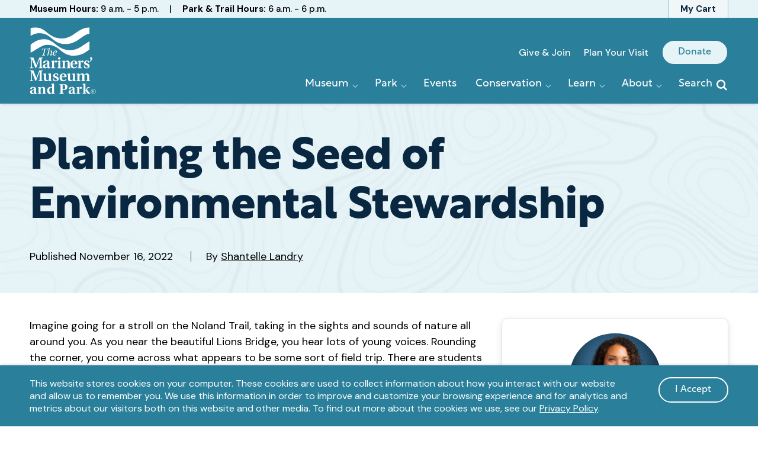

--- FILE ---
content_type: text/html; charset=UTF-8
request_url: https://www.marinersmuseum.org/2022/11/planting-the-seed-of-environmental-stewardship/
body_size: 32765
content:
<!doctype html>
<html lang="en-US">
	<head>
		<meta charset="UTF-8">
		<meta name="viewport" content="width=device-width, initial-scale=1">
		<link rel="profile" href="https://gmpg.org/xfn/11">

		
<link rel="apple-touch-icon" sizes="180x180" href="/wp-content/themes/mariners/favicon/apple-touch-icon.png?v=1.0">
<link rel="icon" type="image/png" sizes="32x32" href="/wp-content/themes/mariners/favicon/favicon-32x32.png?v=1.0">
<link rel="icon" type="image/png" sizes="16x16" href="/wp-content/themes/mariners/favicon/favicon-16x16.png?v=1.0">
<link rel="manifest" href="/wp-content/themes/mariners/favicon/site.webmanifest?v=1.0">
<link rel="mask-icon" href="/wp-content/themes/mariners/favicon/safari-pinned-tab.svg?v=1.0" color="#2a7f9b">
<link rel="shortcut icon" href="/wp-content/themes/mariners/favicon/favicon.ico?v=1.0">
<meta name="msapplication-TileColor" content="#2a7f9b">
<meta name="theme-color" content="#2a7f9b">
<meta name='robots' content='index, follow, max-image-preview:large, max-snippet:-1, max-video-preview:-1' />

	<!-- This site is optimized with the Yoast SEO Premium plugin v26.6.1 (Yoast SEO v26.6) - https://yoast.com/wordpress/plugins/seo/ -->
	<title>Planting the Seed of Environmental Stewardship - The Mariners&#039; Museum and Park</title>
	<meta name="description" content="High school students from Newport News Public Schools have been assisting The Mariners&#039; Museum and Park with a Mariners’ Lake restoration project called B-WET. Through this program, students gain valuable watershed knowledge and take an active role in becoming environmental stewards." />
	<link rel="canonical" href="https://www.marinersmuseum.org/2022/11/planting-the-seed-of-environmental-stewardship/" />
	<meta property="og:locale" content="en_US" />
	<meta property="og:type" content="article" />
	<meta property="og:title" content="Planting the Seed of Environmental Stewardship" />
	<meta property="og:description" content="High school students from Newport News Public Schools have been assisting The Mariners&#039; Museum and Park with a Mariners’ Lake restoration project called B-WET. Through this program, students gain valuable watershed knowledge and take an active role in becoming environmental stewards." />
	<meta property="og:url" content="https://www.marinersmuseum.org/2022/11/planting-the-seed-of-environmental-stewardship/" />
	<meta property="og:site_name" content="The Mariners&#039; Museum and Park" />
	<meta property="article:publisher" content="https://www.facebook.com/marinersmuseum" />
	<meta property="article:published_time" content="2022-11-16T15:30:43+00:00" />
	<meta property="article:modified_time" content="2025-03-27T11:38:15+00:00" />
	<meta property="og:image" content="https://www.marinersmuseum.org/wp-content/uploads/2022/11/20221012-AMS-BWET_Fall-17-scaled.jpg" />
	<meta property="og:image:width" content="2560" />
	<meta property="og:image:height" content="1706" />
	<meta property="og:image:type" content="image/jpeg" />
	<meta name="author" content="Shantelle Landry" />
	<meta name="twitter:card" content="summary_large_image" />
	<meta name="twitter:creator" content="@marinersmuseum" />
	<meta name="twitter:site" content="@marinersmuseum" />
	<meta name="twitter:label1" content="Written by" />
	<meta name="twitter:data1" content="Shantelle Landry" />
	<meta name="twitter:label2" content="Est. reading time" />
	<meta name="twitter:data2" content="6 minutes" />
	<script type="application/ld+json" class="yoast-schema-graph">{"@context":"https://schema.org","@graph":[{"@type":"Article","@id":"https://www.marinersmuseum.org/2022/11/planting-the-seed-of-environmental-stewardship/#article","isPartOf":{"@id":"https://www.marinersmuseum.org/2022/11/planting-the-seed-of-environmental-stewardship/"},"author":[{"@id":"https://www.marinersmuseum.org/?post_type=profile&#038;p=4751"}],"headline":"Planting the Seed of Environmental Stewardship","datePublished":"2022-11-16T15:30:43+00:00","dateModified":"2025-03-27T11:38:15+00:00","mainEntityOfPage":{"@id":"https://www.marinersmuseum.org/2022/11/planting-the-seed-of-environmental-stewardship/"},"wordCount":1148,"publisher":{"@id":"https://www.marinersmuseum.org/#organization"},"image":{"@id":"https://www.marinersmuseum.org/2022/11/planting-the-seed-of-environmental-stewardship/#primaryimage"},"thumbnailUrl":"https://www.marinersmuseum.org/wp-content/uploads/2022/11/20221012-AMS-BWET_Fall-17-scaled.jpg","keywords":["Educational Enrichment","Environmental Conservation","Mariners' Park"],"inLanguage":"en-US"},{"@type":"WebPage","@id":"https://www.marinersmuseum.org/2022/11/planting-the-seed-of-environmental-stewardship/","url":"https://www.marinersmuseum.org/2022/11/planting-the-seed-of-environmental-stewardship/","name":"Planting the Seed of Environmental Stewardship - The Mariners&#039; Museum and Park","isPartOf":{"@id":"https://www.marinersmuseum.org/#website"},"primaryImageOfPage":{"@id":"https://www.marinersmuseum.org/2022/11/planting-the-seed-of-environmental-stewardship/#primaryimage"},"image":{"@id":"https://www.marinersmuseum.org/2022/11/planting-the-seed-of-environmental-stewardship/#primaryimage"},"thumbnailUrl":"https://www.marinersmuseum.org/wp-content/uploads/2022/11/20221012-AMS-BWET_Fall-17-scaled.jpg","datePublished":"2022-11-16T15:30:43+00:00","dateModified":"2025-03-27T11:38:15+00:00","description":"High school students from Newport News Public Schools have been assisting The Mariners' Museum and Park with a Mariners’ Lake restoration project called B-WET. Through this program, students gain valuable watershed knowledge and take an active role in becoming environmental stewards.","breadcrumb":{"@id":"https://www.marinersmuseum.org/2022/11/planting-the-seed-of-environmental-stewardship/#breadcrumb"},"inLanguage":"en-US","potentialAction":[{"@type":"ReadAction","target":["https://www.marinersmuseum.org/2022/11/planting-the-seed-of-environmental-stewardship/"]}]},{"@type":"ImageObject","inLanguage":"en-US","@id":"https://www.marinersmuseum.org/2022/11/planting-the-seed-of-environmental-stewardship/#primaryimage","url":"https://www.marinersmuseum.org/wp-content/uploads/2022/11/20221012-AMS-BWET_Fall-17-scaled.jpg","contentUrl":"https://www.marinersmuseum.org/wp-content/uploads/2022/11/20221012-AMS-BWET_Fall-17-scaled.jpg","width":2560,"height":1706,"caption":"Intern Ryan La Londe (right) assists Menchville High School students to plant native Vallisneria americana (eelgrass) in Mariners’ Lake. Photo: Amanda Shields/The Mariners' Museum and Park."},{"@type":"BreadcrumbList","@id":"https://www.marinersmuseum.org/2022/11/planting-the-seed-of-environmental-stewardship/#breadcrumb","itemListElement":[{"@type":"ListItem","position":1,"name":"Home","item":"https://www.marinersmuseum.org/"},{"@type":"ListItem","position":2,"name":"Blog","item":"https://www.marinersmuseum.org/blog/"},{"@type":"ListItem","position":3,"name":"Planting the Seed of Environmental Stewardship"}]},{"@type":"WebSite","@id":"https://www.marinersmuseum.org/#website","url":"https://www.marinersmuseum.org/","name":"The Mariners&#039; Museum and Park","description":"One of the nation&#039;s largest privately owned and maintained parks. Free and open to the public.","publisher":{"@id":"https://www.marinersmuseum.org/#organization"},"potentialAction":[{"@type":"SearchAction","target":{"@type":"EntryPoint","urlTemplate":"https://www.marinersmuseum.org/?s={search_term_string}"},"query-input":{"@type":"PropertyValueSpecification","valueRequired":true,"valueName":"search_term_string"}}],"inLanguage":"en-US"},{"@type":"Organization","@id":"https://www.marinersmuseum.org/#organization","name":"The Mariners' Museum and Park","url":"https://www.marinersmuseum.org/","logo":{"@type":"ImageObject","inLanguage":"en-US","@id":"https://www.marinersmuseum.org/#/schema/logo/image/","url":"https://www.marinersmuseum.org/wp-content/uploads/2022/09/mariners-museum-logo.jpg","contentUrl":"https://www.marinersmuseum.org/wp-content/uploads/2022/09/mariners-museum-logo.jpg","width":500,"height":500,"caption":"The Mariners' Museum and Park"},"image":{"@id":"https://www.marinersmuseum.org/#/schema/logo/image/"},"sameAs":["https://www.facebook.com/marinersmuseum","https://x.com/marinersmuseum","https://www.instagram.com/marinersmuseum/","https://www.youtube.com/c/themarinersmuseum"]},{"@type":"Person","@id":"https://www.marinersmuseum.org/?post_type=profile&#038;p=4751","name":"Shantelle Landry","url":"https://www.marinersmuseum.org/author/shantelle-landry/","image":{"@type":"ImageObject","inLanguage":"en-US","@id":"https://www.marinersmuseum.org/#/schema/person/image/","url":"https://www.marinersmuseum.org/wp-content/uploads/2022/08/Shantelle-Landry-BAS-EH9A0756-e1661523269858.jpg","contentUrl":"https://www.marinersmuseum.org/wp-content/uploads/2022/08/Shantelle-Landry-BAS-EH9A0756-e1661523269858.jpg","width":1502,"height":1425}}]}</script>
	<!-- / Yoast SEO Premium plugin. -->


<link rel='dns-prefetch' href='//stats.wp.com' />
<link rel='dns-prefetch' href='//www.googletagmanager.com' />
<link href='https://fonts.googleapis.com' rel='preconnect' />
<link href='https://fonts.gstatic.com' crossorigin rel='preconnect' />
<link href='https://use.typekit.net' rel='preconnect' />
<link rel="alternate" type="application/rss+xml" title="The Mariners&#039; Museum and Park &raquo; Feed" href="https://www.marinersmuseum.org/feed/" />
<link rel="alternate" type="application/rss+xml" title="The Mariners&#039; Museum and Park &raquo; Comments Feed" href="https://www.marinersmuseum.org/comments/feed/" />
<link rel="alternate" title="oEmbed (JSON)" type="application/json+oembed" href="https://www.marinersmuseum.org/wp-json/oembed/1.0/embed?url=https%3A%2F%2Fwww.marinersmuseum.org%2F2022%2F11%2Fplanting-the-seed-of-environmental-stewardship%2F" />
<link rel="alternate" title="oEmbed (XML)" type="text/xml+oembed" href="https://www.marinersmuseum.org/wp-json/oembed/1.0/embed?url=https%3A%2F%2Fwww.marinersmuseum.org%2F2022%2F11%2Fplanting-the-seed-of-environmental-stewardship%2F&#038;format=xml" />
<style id='wp-img-auto-sizes-contain-inline-css' type='text/css'>
img:is([sizes=auto i],[sizes^="auto," i]){contain-intrinsic-size:3000px 1500px}
/*# sourceURL=wp-img-auto-sizes-contain-inline-css */
</style>
<style id='wp-emoji-styles-inline-css' type='text/css'>

	img.wp-smiley, img.emoji {
		display: inline !important;
		border: none !important;
		box-shadow: none !important;
		height: 1em !important;
		width: 1em !important;
		margin: 0 0.07em !important;
		vertical-align: -0.1em !important;
		background: none !important;
		padding: 0 !important;
	}
/*# sourceURL=wp-emoji-styles-inline-css */
</style>
<style id='wp-block-library-inline-css' type='text/css'>
:root{--wp-block-synced-color:#7a00df;--wp-block-synced-color--rgb:122,0,223;--wp-bound-block-color:var(--wp-block-synced-color);--wp-editor-canvas-background:#ddd;--wp-admin-theme-color:#007cba;--wp-admin-theme-color--rgb:0,124,186;--wp-admin-theme-color-darker-10:#006ba1;--wp-admin-theme-color-darker-10--rgb:0,107,160.5;--wp-admin-theme-color-darker-20:#005a87;--wp-admin-theme-color-darker-20--rgb:0,90,135;--wp-admin-border-width-focus:2px}@media (min-resolution:192dpi){:root{--wp-admin-border-width-focus:1.5px}}.wp-element-button{cursor:pointer}:root .has-very-light-gray-background-color{background-color:#eee}:root .has-very-dark-gray-background-color{background-color:#313131}:root .has-very-light-gray-color{color:#eee}:root .has-very-dark-gray-color{color:#313131}:root .has-vivid-green-cyan-to-vivid-cyan-blue-gradient-background{background:linear-gradient(135deg,#00d084,#0693e3)}:root .has-purple-crush-gradient-background{background:linear-gradient(135deg,#34e2e4,#4721fb 50%,#ab1dfe)}:root .has-hazy-dawn-gradient-background{background:linear-gradient(135deg,#faaca8,#dad0ec)}:root .has-subdued-olive-gradient-background{background:linear-gradient(135deg,#fafae1,#67a671)}:root .has-atomic-cream-gradient-background{background:linear-gradient(135deg,#fdd79a,#004a59)}:root .has-nightshade-gradient-background{background:linear-gradient(135deg,#330968,#31cdcf)}:root .has-midnight-gradient-background{background:linear-gradient(135deg,#020381,#2874fc)}:root{--wp--preset--font-size--normal:16px;--wp--preset--font-size--huge:42px}.has-regular-font-size{font-size:1em}.has-larger-font-size{font-size:2.625em}.has-normal-font-size{font-size:var(--wp--preset--font-size--normal)}.has-huge-font-size{font-size:var(--wp--preset--font-size--huge)}.has-text-align-center{text-align:center}.has-text-align-left{text-align:left}.has-text-align-right{text-align:right}.has-fit-text{white-space:nowrap!important}#end-resizable-editor-section{display:none}.aligncenter{clear:both}.items-justified-left{justify-content:flex-start}.items-justified-center{justify-content:center}.items-justified-right{justify-content:flex-end}.items-justified-space-between{justify-content:space-between}.screen-reader-text{border:0;clip-path:inset(50%);height:1px;margin:-1px;overflow:hidden;padding:0;position:absolute;width:1px;word-wrap:normal!important}.screen-reader-text:focus{background-color:#ddd;clip-path:none;color:#444;display:block;font-size:1em;height:auto;left:5px;line-height:normal;padding:15px 23px 14px;text-decoration:none;top:5px;width:auto;z-index:100000}html :where(.has-border-color){border-style:solid}html :where([style*=border-top-color]){border-top-style:solid}html :where([style*=border-right-color]){border-right-style:solid}html :where([style*=border-bottom-color]){border-bottom-style:solid}html :where([style*=border-left-color]){border-left-style:solid}html :where([style*=border-width]){border-style:solid}html :where([style*=border-top-width]){border-top-style:solid}html :where([style*=border-right-width]){border-right-style:solid}html :where([style*=border-bottom-width]){border-bottom-style:solid}html :where([style*=border-left-width]){border-left-style:solid}html :where(img[class*=wp-image-]){height:auto;max-width:100%}:where(figure){margin:0 0 1em}html :where(.is-position-sticky){--wp-admin--admin-bar--position-offset:var(--wp-admin--admin-bar--height,0px)}@media screen and (max-width:600px){html :where(.is-position-sticky){--wp-admin--admin-bar--position-offset:0px}}

/*# sourceURL=wp-block-library-inline-css */
</style><style id='wp-block-heading-inline-css' type='text/css'>
h1:where(.wp-block-heading).has-background,h2:where(.wp-block-heading).has-background,h3:where(.wp-block-heading).has-background,h4:where(.wp-block-heading).has-background,h5:where(.wp-block-heading).has-background,h6:where(.wp-block-heading).has-background{padding:1.25em 2.375em}h1.has-text-align-left[style*=writing-mode]:where([style*=vertical-lr]),h1.has-text-align-right[style*=writing-mode]:where([style*=vertical-rl]),h2.has-text-align-left[style*=writing-mode]:where([style*=vertical-lr]),h2.has-text-align-right[style*=writing-mode]:where([style*=vertical-rl]),h3.has-text-align-left[style*=writing-mode]:where([style*=vertical-lr]),h3.has-text-align-right[style*=writing-mode]:where([style*=vertical-rl]),h4.has-text-align-left[style*=writing-mode]:where([style*=vertical-lr]),h4.has-text-align-right[style*=writing-mode]:where([style*=vertical-rl]),h5.has-text-align-left[style*=writing-mode]:where([style*=vertical-lr]),h5.has-text-align-right[style*=writing-mode]:where([style*=vertical-rl]),h6.has-text-align-left[style*=writing-mode]:where([style*=vertical-lr]),h6.has-text-align-right[style*=writing-mode]:where([style*=vertical-rl]){rotate:180deg}
/*# sourceURL=https://www.marinersmuseum.org/wp-includes/blocks/heading/style.min.css */
</style>
<style id='wp-block-image-inline-css' type='text/css'>
.wp-block-image>a,.wp-block-image>figure>a{display:inline-block}.wp-block-image img{box-sizing:border-box;height:auto;max-width:100%;vertical-align:bottom}@media not (prefers-reduced-motion){.wp-block-image img.hide{visibility:hidden}.wp-block-image img.show{animation:show-content-image .4s}}.wp-block-image[style*=border-radius] img,.wp-block-image[style*=border-radius]>a{border-radius:inherit}.wp-block-image.has-custom-border img{box-sizing:border-box}.wp-block-image.aligncenter{text-align:center}.wp-block-image.alignfull>a,.wp-block-image.alignwide>a{width:100%}.wp-block-image.alignfull img,.wp-block-image.alignwide img{height:auto;width:100%}.wp-block-image .aligncenter,.wp-block-image .alignleft,.wp-block-image .alignright,.wp-block-image.aligncenter,.wp-block-image.alignleft,.wp-block-image.alignright{display:table}.wp-block-image .aligncenter>figcaption,.wp-block-image .alignleft>figcaption,.wp-block-image .alignright>figcaption,.wp-block-image.aligncenter>figcaption,.wp-block-image.alignleft>figcaption,.wp-block-image.alignright>figcaption{caption-side:bottom;display:table-caption}.wp-block-image .alignleft{float:left;margin:.5em 1em .5em 0}.wp-block-image .alignright{float:right;margin:.5em 0 .5em 1em}.wp-block-image .aligncenter{margin-left:auto;margin-right:auto}.wp-block-image :where(figcaption){margin-bottom:1em;margin-top:.5em}.wp-block-image.is-style-circle-mask img{border-radius:9999px}@supports ((-webkit-mask-image:none) or (mask-image:none)) or (-webkit-mask-image:none){.wp-block-image.is-style-circle-mask img{border-radius:0;-webkit-mask-image:url('data:image/svg+xml;utf8,<svg viewBox="0 0 100 100" xmlns="http://www.w3.org/2000/svg"><circle cx="50" cy="50" r="50"/></svg>');mask-image:url('data:image/svg+xml;utf8,<svg viewBox="0 0 100 100" xmlns="http://www.w3.org/2000/svg"><circle cx="50" cy="50" r="50"/></svg>');mask-mode:alpha;-webkit-mask-position:center;mask-position:center;-webkit-mask-repeat:no-repeat;mask-repeat:no-repeat;-webkit-mask-size:contain;mask-size:contain}}:root :where(.wp-block-image.is-style-rounded img,.wp-block-image .is-style-rounded img){border-radius:9999px}.wp-block-image figure{margin:0}.wp-lightbox-container{display:flex;flex-direction:column;position:relative}.wp-lightbox-container img{cursor:zoom-in}.wp-lightbox-container img:hover+button{opacity:1}.wp-lightbox-container button{align-items:center;backdrop-filter:blur(16px) saturate(180%);background-color:#5a5a5a40;border:none;border-radius:4px;cursor:zoom-in;display:flex;height:20px;justify-content:center;opacity:0;padding:0;position:absolute;right:16px;text-align:center;top:16px;width:20px;z-index:100}@media not (prefers-reduced-motion){.wp-lightbox-container button{transition:opacity .2s ease}}.wp-lightbox-container button:focus-visible{outline:3px auto #5a5a5a40;outline:3px auto -webkit-focus-ring-color;outline-offset:3px}.wp-lightbox-container button:hover{cursor:pointer;opacity:1}.wp-lightbox-container button:focus{opacity:1}.wp-lightbox-container button:focus,.wp-lightbox-container button:hover,.wp-lightbox-container button:not(:hover):not(:active):not(.has-background){background-color:#5a5a5a40;border:none}.wp-lightbox-overlay{box-sizing:border-box;cursor:zoom-out;height:100vh;left:0;overflow:hidden;position:fixed;top:0;visibility:hidden;width:100%;z-index:100000}.wp-lightbox-overlay .close-button{align-items:center;cursor:pointer;display:flex;justify-content:center;min-height:40px;min-width:40px;padding:0;position:absolute;right:calc(env(safe-area-inset-right) + 16px);top:calc(env(safe-area-inset-top) + 16px);z-index:5000000}.wp-lightbox-overlay .close-button:focus,.wp-lightbox-overlay .close-button:hover,.wp-lightbox-overlay .close-button:not(:hover):not(:active):not(.has-background){background:none;border:none}.wp-lightbox-overlay .lightbox-image-container{height:var(--wp--lightbox-container-height);left:50%;overflow:hidden;position:absolute;top:50%;transform:translate(-50%,-50%);transform-origin:top left;width:var(--wp--lightbox-container-width);z-index:9999999999}.wp-lightbox-overlay .wp-block-image{align-items:center;box-sizing:border-box;display:flex;height:100%;justify-content:center;margin:0;position:relative;transform-origin:0 0;width:100%;z-index:3000000}.wp-lightbox-overlay .wp-block-image img{height:var(--wp--lightbox-image-height);min-height:var(--wp--lightbox-image-height);min-width:var(--wp--lightbox-image-width);width:var(--wp--lightbox-image-width)}.wp-lightbox-overlay .wp-block-image figcaption{display:none}.wp-lightbox-overlay button{background:none;border:none}.wp-lightbox-overlay .scrim{background-color:#fff;height:100%;opacity:.9;position:absolute;width:100%;z-index:2000000}.wp-lightbox-overlay.active{visibility:visible}@media not (prefers-reduced-motion){.wp-lightbox-overlay.active{animation:turn-on-visibility .25s both}.wp-lightbox-overlay.active img{animation:turn-on-visibility .35s both}.wp-lightbox-overlay.show-closing-animation:not(.active){animation:turn-off-visibility .35s both}.wp-lightbox-overlay.show-closing-animation:not(.active) img{animation:turn-off-visibility .25s both}.wp-lightbox-overlay.zoom.active{animation:none;opacity:1;visibility:visible}.wp-lightbox-overlay.zoom.active .lightbox-image-container{animation:lightbox-zoom-in .4s}.wp-lightbox-overlay.zoom.active .lightbox-image-container img{animation:none}.wp-lightbox-overlay.zoom.active .scrim{animation:turn-on-visibility .4s forwards}.wp-lightbox-overlay.zoom.show-closing-animation:not(.active){animation:none}.wp-lightbox-overlay.zoom.show-closing-animation:not(.active) .lightbox-image-container{animation:lightbox-zoom-out .4s}.wp-lightbox-overlay.zoom.show-closing-animation:not(.active) .lightbox-image-container img{animation:none}.wp-lightbox-overlay.zoom.show-closing-animation:not(.active) .scrim{animation:turn-off-visibility .4s forwards}}@keyframes show-content-image{0%{visibility:hidden}99%{visibility:hidden}to{visibility:visible}}@keyframes turn-on-visibility{0%{opacity:0}to{opacity:1}}@keyframes turn-off-visibility{0%{opacity:1;visibility:visible}99%{opacity:0;visibility:visible}to{opacity:0;visibility:hidden}}@keyframes lightbox-zoom-in{0%{transform:translate(calc((-100vw + var(--wp--lightbox-scrollbar-width))/2 + var(--wp--lightbox-initial-left-position)),calc(-50vh + var(--wp--lightbox-initial-top-position))) scale(var(--wp--lightbox-scale))}to{transform:translate(-50%,-50%) scale(1)}}@keyframes lightbox-zoom-out{0%{transform:translate(-50%,-50%) scale(1);visibility:visible}99%{visibility:visible}to{transform:translate(calc((-100vw + var(--wp--lightbox-scrollbar-width))/2 + var(--wp--lightbox-initial-left-position)),calc(-50vh + var(--wp--lightbox-initial-top-position))) scale(var(--wp--lightbox-scale));visibility:hidden}}
/*# sourceURL=https://www.marinersmuseum.org/wp-includes/blocks/image/style.min.css */
</style>
<style id='wp-block-paragraph-inline-css' type='text/css'>
.is-small-text{font-size:.875em}.is-regular-text{font-size:1em}.is-large-text{font-size:2.25em}.is-larger-text{font-size:3em}.has-drop-cap:not(:focus):first-letter{float:left;font-size:8.4em;font-style:normal;font-weight:100;line-height:.68;margin:.05em .1em 0 0;text-transform:uppercase}body.rtl .has-drop-cap:not(:focus):first-letter{float:none;margin-left:.1em}p.has-drop-cap.has-background{overflow:hidden}:root :where(p.has-background){padding:1.25em 2.375em}:where(p.has-text-color:not(.has-link-color)) a{color:inherit}p.has-text-align-left[style*="writing-mode:vertical-lr"],p.has-text-align-right[style*="writing-mode:vertical-rl"]{rotate:180deg}
/*# sourceURL=https://www.marinersmuseum.org/wp-includes/blocks/paragraph/style.min.css */
</style>
<style id='global-styles-inline-css' type='text/css'>
:root{--wp--preset--aspect-ratio--square: 1;--wp--preset--aspect-ratio--4-3: 4/3;--wp--preset--aspect-ratio--3-4: 3/4;--wp--preset--aspect-ratio--3-2: 3/2;--wp--preset--aspect-ratio--2-3: 2/3;--wp--preset--aspect-ratio--16-9: 16/9;--wp--preset--aspect-ratio--9-16: 9/16;--wp--preset--color--black: #000000;--wp--preset--color--cyan-bluish-gray: #abb8c3;--wp--preset--color--white: #FFFFFF;--wp--preset--color--pale-pink: #f78da7;--wp--preset--color--vivid-red: #cf2e2e;--wp--preset--color--luminous-vivid-orange: #ff6900;--wp--preset--color--luminous-vivid-amber: #fcb900;--wp--preset--color--light-green-cyan: #7bdcb5;--wp--preset--color--vivid-green-cyan: #00d084;--wp--preset--color--pale-cyan-blue: #8ed1fc;--wp--preset--color--vivid-cyan-blue: #0693e3;--wp--preset--color--vivid-purple: #9b51e0;--wp--preset--color--ocean: #092740;--wp--preset--color--lake: #2a7f9b;--wp--preset--color--frozen: #e6f4f7;--wp--preset--color--evergreen: #164f3b;--wp--preset--color--noland: #2d8744;--wp--preset--color--babysage: #f0f5e6;--wp--preset--color--merlot: #46233a;--wp--preset--color--pinotnoir: #9f3d8f;--wp--preset--color--lavender: #f3d9ef;--wp--preset--color--sunset: #d82b13;--wp--preset--color--sherbert: #f58b50;--wp--preset--color--butter: #fce388;--wp--preset--gradient--vivid-cyan-blue-to-vivid-purple: linear-gradient(135deg,rgb(6,147,227) 0%,rgb(155,81,224) 100%);--wp--preset--gradient--light-green-cyan-to-vivid-green-cyan: linear-gradient(135deg,rgb(122,220,180) 0%,rgb(0,208,130) 100%);--wp--preset--gradient--luminous-vivid-amber-to-luminous-vivid-orange: linear-gradient(135deg,rgb(252,185,0) 0%,rgb(255,105,0) 100%);--wp--preset--gradient--luminous-vivid-orange-to-vivid-red: linear-gradient(135deg,rgb(255,105,0) 0%,rgb(207,46,46) 100%);--wp--preset--gradient--very-light-gray-to-cyan-bluish-gray: linear-gradient(135deg,rgb(238,238,238) 0%,rgb(169,184,195) 100%);--wp--preset--gradient--cool-to-warm-spectrum: linear-gradient(135deg,rgb(74,234,220) 0%,rgb(151,120,209) 20%,rgb(207,42,186) 40%,rgb(238,44,130) 60%,rgb(251,105,98) 80%,rgb(254,248,76) 100%);--wp--preset--gradient--blush-light-purple: linear-gradient(135deg,rgb(255,206,236) 0%,rgb(152,150,240) 100%);--wp--preset--gradient--blush-bordeaux: linear-gradient(135deg,rgb(254,205,165) 0%,rgb(254,45,45) 50%,rgb(107,0,62) 100%);--wp--preset--gradient--luminous-dusk: linear-gradient(135deg,rgb(255,203,112) 0%,rgb(199,81,192) 50%,rgb(65,88,208) 100%);--wp--preset--gradient--pale-ocean: linear-gradient(135deg,rgb(255,245,203) 0%,rgb(182,227,212) 50%,rgb(51,167,181) 100%);--wp--preset--gradient--electric-grass: linear-gradient(135deg,rgb(202,248,128) 0%,rgb(113,206,126) 100%);--wp--preset--gradient--midnight: linear-gradient(135deg,rgb(2,3,129) 0%,rgb(40,116,252) 100%);--wp--preset--font-size--small: 13px;--wp--preset--font-size--medium: 20px;--wp--preset--font-size--large: 36px;--wp--preset--font-size--x-large: 42px;--wp--preset--spacing--20: 0.44rem;--wp--preset--spacing--30: 0.67rem;--wp--preset--spacing--40: 1rem;--wp--preset--spacing--50: 1.5rem;--wp--preset--spacing--60: 2.25rem;--wp--preset--spacing--70: 3.38rem;--wp--preset--spacing--80: 5.06rem;--wp--preset--shadow--natural: 6px 6px 9px rgba(0, 0, 0, 0.2);--wp--preset--shadow--deep: 12px 12px 50px rgba(0, 0, 0, 0.4);--wp--preset--shadow--sharp: 6px 6px 0px rgba(0, 0, 0, 0.2);--wp--preset--shadow--outlined: 6px 6px 0px -3px rgb(255, 255, 255), 6px 6px rgb(0, 0, 0);--wp--preset--shadow--crisp: 6px 6px 0px rgb(0, 0, 0);}:where(.is-layout-flex){gap: 0.5em;}:where(.is-layout-grid){gap: 0.5em;}body .is-layout-flex{display: flex;}.is-layout-flex{flex-wrap: wrap;align-items: center;}.is-layout-flex > :is(*, div){margin: 0;}body .is-layout-grid{display: grid;}.is-layout-grid > :is(*, div){margin: 0;}:where(.wp-block-columns.is-layout-flex){gap: 2em;}:where(.wp-block-columns.is-layout-grid){gap: 2em;}:where(.wp-block-post-template.is-layout-flex){gap: 1.25em;}:where(.wp-block-post-template.is-layout-grid){gap: 1.25em;}.has-black-color{color: var(--wp--preset--color--black) !important;}.has-cyan-bluish-gray-color{color: var(--wp--preset--color--cyan-bluish-gray) !important;}.has-white-color{color: var(--wp--preset--color--white) !important;}.has-pale-pink-color{color: var(--wp--preset--color--pale-pink) !important;}.has-vivid-red-color{color: var(--wp--preset--color--vivid-red) !important;}.has-luminous-vivid-orange-color{color: var(--wp--preset--color--luminous-vivid-orange) !important;}.has-luminous-vivid-amber-color{color: var(--wp--preset--color--luminous-vivid-amber) !important;}.has-light-green-cyan-color{color: var(--wp--preset--color--light-green-cyan) !important;}.has-vivid-green-cyan-color{color: var(--wp--preset--color--vivid-green-cyan) !important;}.has-pale-cyan-blue-color{color: var(--wp--preset--color--pale-cyan-blue) !important;}.has-vivid-cyan-blue-color{color: var(--wp--preset--color--vivid-cyan-blue) !important;}.has-vivid-purple-color{color: var(--wp--preset--color--vivid-purple) !important;}.has-black-background-color{background-color: var(--wp--preset--color--black) !important;}.has-cyan-bluish-gray-background-color{background-color: var(--wp--preset--color--cyan-bluish-gray) !important;}.has-white-background-color{background-color: var(--wp--preset--color--white) !important;}.has-pale-pink-background-color{background-color: var(--wp--preset--color--pale-pink) !important;}.has-vivid-red-background-color{background-color: var(--wp--preset--color--vivid-red) !important;}.has-luminous-vivid-orange-background-color{background-color: var(--wp--preset--color--luminous-vivid-orange) !important;}.has-luminous-vivid-amber-background-color{background-color: var(--wp--preset--color--luminous-vivid-amber) !important;}.has-light-green-cyan-background-color{background-color: var(--wp--preset--color--light-green-cyan) !important;}.has-vivid-green-cyan-background-color{background-color: var(--wp--preset--color--vivid-green-cyan) !important;}.has-pale-cyan-blue-background-color{background-color: var(--wp--preset--color--pale-cyan-blue) !important;}.has-vivid-cyan-blue-background-color{background-color: var(--wp--preset--color--vivid-cyan-blue) !important;}.has-vivid-purple-background-color{background-color: var(--wp--preset--color--vivid-purple) !important;}.has-black-border-color{border-color: var(--wp--preset--color--black) !important;}.has-cyan-bluish-gray-border-color{border-color: var(--wp--preset--color--cyan-bluish-gray) !important;}.has-white-border-color{border-color: var(--wp--preset--color--white) !important;}.has-pale-pink-border-color{border-color: var(--wp--preset--color--pale-pink) !important;}.has-vivid-red-border-color{border-color: var(--wp--preset--color--vivid-red) !important;}.has-luminous-vivid-orange-border-color{border-color: var(--wp--preset--color--luminous-vivid-orange) !important;}.has-luminous-vivid-amber-border-color{border-color: var(--wp--preset--color--luminous-vivid-amber) !important;}.has-light-green-cyan-border-color{border-color: var(--wp--preset--color--light-green-cyan) !important;}.has-vivid-green-cyan-border-color{border-color: var(--wp--preset--color--vivid-green-cyan) !important;}.has-pale-cyan-blue-border-color{border-color: var(--wp--preset--color--pale-cyan-blue) !important;}.has-vivid-cyan-blue-border-color{border-color: var(--wp--preset--color--vivid-cyan-blue) !important;}.has-vivid-purple-border-color{border-color: var(--wp--preset--color--vivid-purple) !important;}.has-vivid-cyan-blue-to-vivid-purple-gradient-background{background: var(--wp--preset--gradient--vivid-cyan-blue-to-vivid-purple) !important;}.has-light-green-cyan-to-vivid-green-cyan-gradient-background{background: var(--wp--preset--gradient--light-green-cyan-to-vivid-green-cyan) !important;}.has-luminous-vivid-amber-to-luminous-vivid-orange-gradient-background{background: var(--wp--preset--gradient--luminous-vivid-amber-to-luminous-vivid-orange) !important;}.has-luminous-vivid-orange-to-vivid-red-gradient-background{background: var(--wp--preset--gradient--luminous-vivid-orange-to-vivid-red) !important;}.has-very-light-gray-to-cyan-bluish-gray-gradient-background{background: var(--wp--preset--gradient--very-light-gray-to-cyan-bluish-gray) !important;}.has-cool-to-warm-spectrum-gradient-background{background: var(--wp--preset--gradient--cool-to-warm-spectrum) !important;}.has-blush-light-purple-gradient-background{background: var(--wp--preset--gradient--blush-light-purple) !important;}.has-blush-bordeaux-gradient-background{background: var(--wp--preset--gradient--blush-bordeaux) !important;}.has-luminous-dusk-gradient-background{background: var(--wp--preset--gradient--luminous-dusk) !important;}.has-pale-ocean-gradient-background{background: var(--wp--preset--gradient--pale-ocean) !important;}.has-electric-grass-gradient-background{background: var(--wp--preset--gradient--electric-grass) !important;}.has-midnight-gradient-background{background: var(--wp--preset--gradient--midnight) !important;}.has-small-font-size{font-size: var(--wp--preset--font-size--small) !important;}.has-medium-font-size{font-size: var(--wp--preset--font-size--medium) !important;}.has-large-font-size{font-size: var(--wp--preset--font-size--large) !important;}.has-x-large-font-size{font-size: var(--wp--preset--font-size--x-large) !important;}
/*# sourceURL=global-styles-inline-css */
</style>

<style id='classic-theme-styles-inline-css' type='text/css'>
/*! This file is auto-generated */
.wp-block-button__link{color:#fff;background-color:#32373c;border-radius:9999px;box-shadow:none;text-decoration:none;padding:calc(.667em + 2px) calc(1.333em + 2px);font-size:1.125em}.wp-block-file__button{background:#32373c;color:#fff;text-decoration:none}
/*# sourceURL=/wp-includes/css/classic-themes.min.css */
</style>
<link rel='stylesheet' id='ep_general_styles-css' href='https://www.marinersmuseum.org/wp-content/plugins/elasticpress/dist/css/general-styles.css?ver=66295efe92a630617c00' type='text/css' media='all' />
<link rel='stylesheet' id='mariners-global-css-css' href='https://www.marinersmuseum.org/wp-content/themes/mariners/client/build/css/global.min.css?ver=29f670256af3df6bbf31' type='text/css' media='all' />
<link rel='stylesheet' id='sharedaddy-css' href='https://www.marinersmuseum.org/wp-content/plugins/jetpack/modules/sharedaddy/sharing.css?ver=15.3.1' type='text/css' media='all' />
<link rel='stylesheet' id='social-logos-css' href='https://www.marinersmuseum.org/wp-content/plugins/jetpack/_inc/social-logos/social-logos.min.css?ver=15.3.1' type='text/css' media='all' />
<link rel="https://api.w.org/" href="https://www.marinersmuseum.org/wp-json/" /><link rel="alternate" title="JSON" type="application/json" href="https://www.marinersmuseum.org/wp-json/wp/v2/posts/17701" /><link rel="EditURI" type="application/rsd+xml" title="RSD" href="https://www.marinersmuseum.org/xmlrpc.php?rsd" />
<link rel='shortlink' href='https://www.marinersmuseum.org/?p=17701' />
<meta name="generator" content="Site Kit by Google 1.168.0" />		<script>
			window.dataLayer = window.dataLayer || [];
			window.dataLayer.push({
				'trackingData' : window.trackingData
			});
		</script>
			<style>img#wpstats{display:none}</style>
			<link rel="preload" href="https://fonts.googleapis.com/css2?family=DM+Sans:wght@400;500;700&display=swap" as="style" onload="this.onload=null;this.rel='stylesheet'" crossorigin="anonymous">
	<link rel="preload" href="https://use.typekit.net/ndd1kxr.css" as="style" onload="this.onload=null;this.rel='stylesheet'" crossorigin="anonymous">
			<script>(function(w,d,s,l,i){w[l]=w[l]||[];w[l].push({'gtm.start':
					new Date().getTime(),event:'gtm.js'});var f=d.getElementsByTagName(s)[0],
				j=d.createElement(s),dl=l!='dataLayer'?'&l='+l:'';j.async=true;j.src=
				'https://www.googletagmanager.com/gtm.js?id='+i+dl;f.parentNode.insertBefore(j,f);
			})(window,document,'script','dataLayer','GTM-K5FNSNWK');</script>
		<link rel="icon" href="https://www.marinersmuseum.org/wp-content/uploads/2022/12/apple-touch-icon-150x150.webp" sizes="32x32" />
<link rel="icon" href="https://www.marinersmuseum.org/wp-content/uploads/2022/12/apple-touch-icon.webp" sizes="192x192" />
<link rel="apple-touch-icon" href="https://www.marinersmuseum.org/wp-content/uploads/2022/12/apple-touch-icon.webp" />
<meta name="msapplication-TileImage" content="https://www.marinersmuseum.org/wp-content/uploads/2022/12/apple-touch-icon.webp" />
	<link rel='stylesheet' id='jetpack-swiper-library-css' href='https://www.marinersmuseum.org/wp-content/plugins/jetpack/_inc/blocks/swiper.css?ver=15.3.1' type='text/css' media='all' />
<link rel='stylesheet' id='jetpack-carousel-css' href='https://www.marinersmuseum.org/wp-content/plugins/jetpack/modules/carousel/jetpack-carousel.css?ver=15.3.1' type='text/css' media='all' />
<link rel='stylesheet' id='jetpack-subscriptions-css' href='https://www.marinersmuseum.org/wp-content/plugins/jetpack/_inc/build/subscriptions/subscriptions.min.css?ver=15.3.1' type='text/css' media='all' />
</head>

	<body class="wp-singular post-template-default single single-post postid-17701 single-format-standard wp-theme-mariners">
				<noscript><iframe src="https://www.googletagmanager.com/ns.html?id=GTM-K5FNSNWK" height="0" width="0" style="display:none;visibility:hidden"></iframe></noscript>
				<div id="page" class="site">

			
<div id="privacy-notice" role="dialog" aria-modal="false" aria-live="polite" aria-labelledby="privacy-notice-heading" class="privacy-notice hidden" data-component="privacyNotice">
	<h1 class="screen-reader-text" id="privacy-notice-heading">
		Privacy notice	</h1>

	<div class="container">
		<div class="privacy-message">
			This website stores cookies on your computer. These cookies are used to collect information about how you interact with our website and allow us to remember you. We use this information in order to improve and customize your browsing experience and for analytics and metrics about our visitors both on this website and other media. To find out more about the cookies we use, see our <a href="https://www.marinersmuseum.org/terms-privacy">Privacy Policy</a>.		</div>
		<div class="privacy-compliance">
			<button id="privacy-accept-button" class="privacy-accept-button">
				<span>I Accept <span class="screen-reader-text"> and dismiss this message</span></span>
			</button>
		</div>
	</div>
</div>

<header id="masthead" data-component="siteHeader">
	<a class="skip-link" id="skip-link" href="#content">Skip to content</a>
				<div class="header-hours">
			<div class="container">
				<a href="https://tmmp.marinersmuseum.org/shop/cart" rel="noopener" class="cart-cta" id="header-cart-cta">My Cart</a>
				<aside aria-labelledby="header-hours-heading">
					<h2 id="header-hours-heading" class="screen-reader-text">Hours</h2>
					<ul>
													<li>
								<strong>Museum Hours:</strong>&nbsp;9 a.m. - 5 p.m.								<span class="pipe" aria-hidden="true">&nbsp;|&nbsp;</span>							</li>
																			<li>
								<strong>Park &amp; Trail Hours:</strong>&nbsp;6 a.m. - 6 p.m.							</li>
											</ul>
				</aside>
			</div>
	</div>
		<div class="site-header">
		<div class="container">
			<div class="site-branding">
				<p class="site-title">
					<a href="https://www.marinersmuseum.org/" rel="home">
						<svg xmlns="http://www.w3.org/2000/svg" viewBox="0 0 390 392" width="112" height="113">
  <title>TMMP®_white (1) (1)-cropped-svg</title>
  <defs>
    <clipPath clipPathUnits="userSpaceOnUse" id="cp1">
      <path d="m5.1 159.62v-176.81l47.14 1.73 88.27 60.6 71.14-5.83 140.49-54.78v165.83c0 0-46.54 20.25-96.08 25.2-49.55 4.95-81.06-60.61-134.8-51.51-58.88 9.98-116.15 35.57-116.16 35.57z" />
    </clipPath>
  </defs>
  <style>
    .s0 {
      fill: #ffffff;
    }
    .s1 {
      fill: none;
      stroke: #ffffff;
      stroke-width: 2.1;
    }
  </style>
  <g id="Clip-Path" clip-path="url(#cp1)">
    <g>
      <path class="s0" d="m-132.2 61.3c87 0.8 96.6-60.9 168.5-60.3 63.9 0.6 70.8 63.5 153.3 64.2 67.1 0.6 96.4-64.9 159.5-64.3 61.4 0.5 74.7 66.3 151.1 67.2 76.4 1 25.3 32.6 25.3 32.6l-1.3-3.3c0 0 72.6 3.9 1.3 3.3-79.6-0.7-88.1-66.1-151.1-66.6-69.5-0.6-83.4 64.5-164.8 63.8-76.7-0.6-78.3-63.3-154.4-64-54.3-0.4-83.1 61.3-162.1 60.6-101.4-0.9-25.3-33.2-25.3-33.2z" />
      <path class="s0" d="m-82.2 129.9c87 0.7 96.6-60.9 168.5-60.3 63.8 0.6 70.8 63.4 153.3 64.2 67 0.6 96.3-64.9 159.5-64.4 61.4 0.6 74.7 66.4 151.1 67.3 76.4 1 25.2 32.6 25.2 32.6l-1.3-3.3c0 0 72.7 3.9 1.3 3.3-79.5-0.7-88-66.1-151.1-66.7-69.5-0.6-83.4 64.6-164.7 63.9-76.8-0.7-78.3-63.3-154.4-64-54.3-0.5-83.1 61.3-162.1 60.6-101.5-0.9-25.3-33.2-25.3-33.2" />
    </g>
  </g>
  <path class="s0" d="m72.6 165.1l0.4-1.7 3.8-0.2c1.7-0.1 2.4-1 2.8-2.8l7.5-33.3h-4c-5.7 0-7.8 1.8-9.6 7.7h-1.7l2.2-9.7h32.8l-2.2 9.7h-1.7c0.5-5.2 0.5-7.7-6.6-7.7h-3.7l-7.5 33.3c-0.4 1.8-0.1 2.7 1.5 2.8l4.2 0.2-0.4 1.7h-17.8z" />
  <path class="s0" d="m112.6 149h0.2c3.6-7 9.8-12.9 15.3-12.9 4.7 0 5.4 3.8 4 8.4l-4.5 15.1c-0.6 1.9-0.6 3.2 0.5 3.2 1.7 0 4.2-4.1 5.2-6.1l1.4 0.8c-1.9 4.4-5.2 8.3-9.2 8.3-3.3 0-4.1-2.4-3-6.2l4.8-16.5c0.7-2.3 0-4-1.9-4-5 0-10.7 8.8-12.5 13.3-1.4 3.6-2.3 6.8-3.9 12.7l-5 0.7 8.5-37.6c0.5-2.3 0.2-2.7-1.2-2.9l-3.3-0.4 0.4-1.3 10.4-1.4 0.3 0.3-6.5 26.5z" />
  <path class="s0" d="m158.4 157.5c-4 6.5-9 8.3-13.3 8.3-3.3 0-8.6-1.4-8.6-9.5 0-4.8 1.8-9.9 4.8-13.6 3.2-4 7.5-6.6 12.7-6.6 4.7 0 7.2 2.7 7.2 5.8 0 1.6-0.5 3.5-2.5 5.5-2.5 2.3-6.7 4.6-16.4 6.6-0.1 0.4-0.1 0.7-0.1 0.9 0 4.6 1.3 8.1 5.3 8.1 4.3 0 7.5-3.9 9.5-6.6 0 0 1.4 1.1 1.4 1.1zm-2.7-16c0-2-1.3-3.4-3.3-3.4-4.7 0-9 7-10 13.9 9.8-2 13.3-6.4 13.3-10.5z" />
  <path class="s0" d="m0.8 236.9l3.2-0.4c2.1-0.2 3.2-1.6 3.6-4.5 0.3-3.1 0.4-6.6 0.4-13v-32.5c0-4.8-0.5-5.1-7.4-5.4v-3.1h21.8l17.4 43.2h0.2l17.3-43.2h21.1v3.1c-7 0.4-7.5 0.6-7.5 5.4v45c0 4.8 0.5 5 7.5 5.4v3.1h-26.9v-3.1c6.9-0.4 7.5-0.6 7.5-5.4v-44.9h-0.3l-20.4 52h-4.4l-20.6-52h-0.3v32.4c0 6.3 0.2 9.8 0.6 13 0.2 2.9 1.3 4.2 3.8 4.4l4.8 0.5v3.1h-21.5z" />
  <path class="s0" d="m123.6 238.4q0.1 0 0.1 0zm-12.3 2.7c-4.1 0-5.4-2.3-6.7-5.3-3 2.1-7.3 5.3-12.8 5.3-8.8 0-13.4-6.1-13.4-12.9 0-5 2.2-8.8 9.4-11.1 5.9-1.9 12.5-3.8 16.7-6.2v-4.7c0-5.8-3.2-7.4-6-7.4-2.9 0-6.1 1.6-8.5 8.9-0.6 1.9-1.6 3.2-3.5 3.2-1.9 0-6.8-1.5-6.8-5.1 0-5.6 8-10.8 20-10.8 15 0 16.1 7.2 16.1 12.7v20.7c0 5.5 1.7 6.7 3 7.1 1.4 0.3 3.1 0.4 4.4 0.2l0.4 2.7c-3.2 1.4-8.2 2.7-12.3 2.7zm-6.8-26.2c-2.1 1.1-5.5 2.2-8.8 3.9-3.6 1.7-5.2 3.6-5.2 7.9 0 5.1 2.9 8.2 7.2 8.2 2.7 0 6.7-1.5 6.8-7.2z" />
  <path class="s0" d="m125.9 236.9c5.5-0.3 6.1-0.6 6.1-4.7v-27.1c0-3.4-0.6-4.1-2.4-4.3l-3.3-0.4v-2.9l16.2-2.5 1.1 7.6c5.4-5.4 8.3-7.6 11.8-7.6 3.8 0 5.6 2.4 5.6 5.5 0 1.6-0.4 3.3-1.3 4.5-1 1.2-2.3 2-3.8 2-1.3 0-2.4-0.5-3.4-1.1-2.1-1.2-3.5-1.9-5-1.9-2.1 0-3.8 2.1-3.8 7.6v20.6c0 4.1 0.8 4.3 8 4.7v3.1h-25.8c0 0 0-3.1 0-3.1z" />
  <path class="s0" d="m180.5 232.2c0 4.1 0.7 4.4 6.2 4.7v3.1h-24.1v-3.1c5.5-0.3 6.2-0.6 6.2-4.7v-27.1c0-3.4-0.7-4-2.4-4.3l-3.2-0.4v-2.9l16.7-2.5 0.6 0.5zm-13.3-49.6c0-3.8 2.7-7 7.1-7 4.4 0 7.3 3.2 7.3 7-0.1 3.9-3 7-7.3 7-4.3 0-7.1-3.1-7.1-7z" />
  <path class="s0" d="m189 236.9c5.5-0.3 6.1-0.6 6.1-4.7v-27.1c0-3.4-0.7-4-2.3-4.3l-3.4-0.4v-2.9l16.2-2.5 1.2 6.5c5.8-3.6 10-6.5 15.6-6.5 9 0 13.5 5.3 13.5 14v23.2c0 4.1 0.6 4.4 6.2 4.7v3.1h-23.4v-3.1l2.3-0.2c2.4-0.2 3.1-0.8 3.1-4.1v-22.2c0-6.2-2.8-9.2-7.8-9.2-4.2 0-7.1 2.3-8.6 5.1-0.7 1.4-0.8 3.1-0.8 5.2v21.1c0 3.3 0.7 3.9 3.2 4.1l2.2 0.2v3.1h-23.3v-3.1z" />
  <path class="s0" d="m280.3 228.2c-2.9 7.6-8.4 12.9-18.8 12.9-15.7 0.1-21.6-9.9-21.6-23 0-6.2 1.6-12.1 5.2-16.3 3.5-4.2 8.9-6.8 16.3-6.8 18.3 0 19.5 13.4 19.5 18.4 0 2.9-1.6 3.7-4.3 3.7h-24.2c0 9.4 2.7 18 12.5 18 6.1 0 9.8-3.4 12.4-8.6l3 1.7zm-14.7-15.1c2.3 0 2.9-0.6 2.9-2.9 0-4-0.9-11.4-7.4-11.4-7 0-8.6 8.9-8.6 14.3z" />
  <path class="s0" d="m282.2 236.9c5.5-0.3 6.1-0.6 6.1-4.7v-27.1c0-3.4-0.6-4.1-2.4-4.3l-3.2-0.4v-2.9l16.1-2.5 1.1 7.6c5.5-5.4 8.3-7.6 11.8-7.6 3.8 0 5.6 2.4 5.6 5.5 0 1.6-0.4 3.3-1.3 4.5-0.9 1.2-2.3 2-3.8 2-1.3 0-2.3-0.5-3.3-1-2.2-1.3-3.6-2-5.1-2-2.1 0-3.7 2.1-3.7 7.6v20.6c0 4.1 0.7 4.3 8 4.7v3.1h-25.9v-3.1z" />
  <path class="s0" d="m347 209.5c-1.4-6.3-5.1-10.7-10.1-10.7-4 0-6.5 2.5-6.6 5.9 0 4.2 4.6 6.2 9.2 7.8 8.7 3.1 13.5 6.7 13.5 14.5 0 8.7-6.8 14.1-17.8 14.1-5.1 0-11.5-1.2-14.8-4.2l-1-12.9h3.1c2.2 7.5 6.6 13.4 13.1 13.4 4.2 0 6.9-2.4 6.9-6.2 0-4.9-4.8-7.4-8.9-8.8-7.6-2.6-13.6-6.5-13.6-13.6 0-8.9 6.7-13.8 17.2-13.8 4.5 0 9.4 0.9 12.8 3.1v11.4c0 0-3 0-3 0z" />
  <path class="s0" d="m368.2 184.4c0 7.1-6.9 13.8-12.1 18.1l-2.1-2c2.8-3.3 5-6.7 5-10.4 0-3.8-3.3-5.6-3.3-9.2 0-2.9 2-5.5 5.5-5.5 3.8 0 7 3.5 7 9z" />
  <path class="s0" d="m0.6 312.5l3.2-0.4c2.1-0.3 3.2-1.6 3.6-4.6 0.3-3 0.4-6.5 0.4-12.9v-32.6c0-4.7-0.5-5-7.4-5.3v-3.2h21.8l17.4 43.3h0.2l17.3-43.3h21.1v3.2c-6.9 0.3-7.5 0.6-7.5 5.3v45.1c0 4.7 0.6 5 7.5 5.4v3.1h-26.9v-3.1c6.9-0.4 7.5-0.7 7.5-5.4v-45h-0.3l-20.4 52.1h-4.4l-20.6-52.1h-0.3v32.5c0 6.3 0.2 9.8 0.6 12.9 0.3 3 1.3 4.3 3.8 4.5l4.8 0.5v3.1h-21.4v-3.1z" />
  <path class="s0" d="m113.8 310.5c-3.2 1.7-8.4 6.2-16.1 6.2-6.5 0-12.9-3.1-12.9-13.5v-22.5c0-3.4-0.6-4-2.4-4.3l-3.2-0.5v-2.8l16.7-2.5 0.7 0.5v29.3c0 7 3.3 10.1 7.9 10.1 4.2 0 7.3-2.4 8.6-5.2 0.5-1.2 0.7-3.3 0.7-5.2v-19.4c0-3.4-0.6-4-2.4-4.3l-3.3-0.5v-2.8l16.8-2.6 0.6 0.6v36.7c0 4 0.7 4.4 6.1 4.6v3.2h-17l-0.8-5.1z" />
  <path class="s0" d="m165.2 285.3c-1.3-6.3-5.1-10.7-10-10.7-4 0-6.5 2.5-6.6 5.9 0 4.2 4.6 6.2 9.2 7.8 8.6 3 13.4 6.7 13.4 14.4 0 8.7-6.8 14.1-17.7 14.1-5.1 0-11.5-1.3-14.7-4.3l-1-12.8h3c2.2 7.5 6.6 13.3 13.1 13.3 4.2 0 6.9-2.3 6.9-6.2 0-4.8-4.8-7.3-8.9-8.7-7.6-2.6-13.6-6.4-13.6-13.5 0-8.8 6.7-13.8 17.2-13.8 4.4 0 9.4 0.9 12.8 3.1v11.4h-3.1z" />
  <path class="s0" d="m216.8 303.9q0 0 0.1 0-0.1 0-0.1 0zm-18.7 12.9c-15.7 0.1-21.6-9.9-21.6-22.9 0.1-6.2 1.7-12 5.2-16.2 3.6-4.2 9-6.8 16.3-6.8 18.2 0 19.5 13.3 19.5 18.3 0 2.9-1.6 3.7-4.4 3.7h-24c0 9.3 2.6 17.9 12.4 17.9 6.1 0 9.7-3.4 12.3-8.6 0 0 3 1.7 3 1.7-2.8 7.6-8.3 12.9-18.7 12.9zm4.1-27.9c2.2 0 2.9-0.6 2.9-2.9 0-4-0.9-11.4-7.4-11.4-7 0-8.6 8.9-8.6 14.3 0 0 13.1 0 13.1 0z" />
  <path class="s0" d="m255 310.6c-3.2 1.7-8.4 6.2-16 6.2-6.5 0-12.9-3.1-12.9-13.4v-22.4c0-3.4-0.6-4-2.4-4.3l-3.2-0.5v-2.8l16.7-2.5 0.6 0.5v29.2c0 7 3.3 10 8 10 4.1 0 7.2-2.4 8.5-5.2 0.5-1.2 0.7-3.3 0.7-5.2v-19.2c0-3.4-0.6-4.1-2.4-4.3l-3.2-0.5v-2.9l16.7-2.5 0.6 0.6v36.5c0 4 0.6 4.4 6.1 4.7v3.1h-17l-0.8-5.1z" />
  <path class="s0" d="m327.1 315.7h-22.6v-3.1l2.2-0.2c2.5-0.2 3.3-0.8 3.3-4.1v-21.8c0-5.3-1.7-9.5-7.3-9.5-4.1 0-7.6 2.4-8.8 6.5-0.5 1.2-0.6 2.6-0.6 4.3v20.5c0 3.3 0.8 3.9 3.3 4.1l2.2 0.2v3.1h-23.2v-3.1c5.5-0.3 6-0.7 6-4.7v-26.9c0-3.4-0.6-4.1-2.3-4.3l-3.3-0.5v-2.9l16.1-2.5 1.2 6.5c4.3-2.7 9-6.5 15.1-6.5 6.7 0 10.1 3.3 12.2 6.8 3.6-2.4 9-6.8 15.6-6.8 9.2 0 13.8 5.3 13.8 14v23.1c0 4 0.6 4.4 6.2 4.7v3.1h-23.4v-3.1l2.4-0.2c2.4-0.2 3.1-0.8 3.1-4.1v-21.8c0-6.4-3.1-9.5-7.8-9.5-3.8 0-7.1 2.3-8.4 6.4-0.3 1.1-0.4 2.7-0.4 4.4v20.5c0 3.2 0.7 3.9 3.2 4.1l2.2 0.2v3.1z" />
  <path class="s0" d="m37.1 380c0 4.3 0.9 5.8 2.3 6.3 0.9 0.4 2.5 0.5 3.6 0.4l0.2 2.7c-2.3 1.3-6.2 2.5-10.6 2.5-3.6 0-5.3-1.8-6.3-4.8-2.8 1.8-6.6 4.8-11.7 4.8-8.2 0-12.3-5.7-12.3-11.8 0-4.5 2.1-8.1 8.5-10.3 5.5-1.8 12.5-3.9 15.2-5.9v-3.7c0-5.2-2.4-6.9-5.3-6.9-2.6 0-5.3 1.2-7.3 8.2-0.6 1.8-1.4 3-3.2 3-2 0-6.6-1.4-6.6-4.8 0-5.1 6.5-9.9 17.9-9.9 13.9 0 15.6 6.6 15.6 11.6 0 0 0 18.6 0 18.6zm-11.1-12.1c-1.9 1-5 2.1-7.8 3.6-2.8 1.4-4.2 3.5-4.2 7.3 0 4.4 2.8 7.2 6.3 7.2 2.4 0 5.8-1.3 5.8-6.2 0 0 0-11.9-0.1-11.9z" />
  <path class="s0" d="m91.2 383.7c0 3.6 0.6 3.8 5.4 4.2v2.9h-21.4v-2.9c3.4-0.4 4.7-0.2 4.7-3.7v-20.4c0-5.4-2.5-8.1-7-8.1-3.6 0-6.2 2.1-7.3 4.4-0.7 1.2-0.8 2.9-0.8 4.8v19.1c0 3.6 1.3 3.6 4.7 3.9v3h-21.5v-3c4.9-0.3 5.5-0.5 5.5-4.1v-24.4c0-3.2-0.6-3.8-2.1-4l-2.9-0.4v-2.8l15.1-2.3 1.2 5.6c5.3-3.1 9.1-5.7 14.1-5.7 8.2 0 12.3 4.9 12.3 12.7v21.3z" />
  <path class="s0" d="m130.1 335.5l-3-0.4v-2.8l15.8-2.1 0.6 0.5v52.9c0 3.6 0.5 3.9 5.5 4.2v3h-16.8v-4c-4.4 3.4-9.1 5.1-12.4 5.1-10.4 0-16.1-8-16.1-20.3 0-7.3 2.3-12.9 6-16.5 3.7-3.4 9.1-5.3 15.1-5.3 3 0 5.5 0.4 7.4 1.3v-11.3c0-3.2-0.6-3.9-2.1-4.3zm2.1 26.3c0-1.9 0-3.6-0.6-4.8-1-2-3.1-3.7-6.4-3.7-5.5 0-9.5 5.1-9.5 16.8 0 10.1 3.5 15.9 9.3 15.9 3.1 0 5.2-1.2 6.2-3.3 0.9-1.4 1-3 1-4.5z" />
  <path class="s0" d="m174.9 390.8v-2.9c6.1-0.4 6.7-0.7 6.7-5v-40.9c0-4.2-0.6-4.6-6.7-4.9v-3h26.3c6.3 0 11 0.7 14.7 3 4 2.4 6.4 7.1 6.4 13.4 0 7-3.2 11.9-7.8 14.5-3.6 2.4-8.3 3.5-14.8 3.5-2.4 0-4.4-0.2-5.7-0.5v14.9c0 4.3 0.4 4.6 8 5.1v2.8c0 0-27.1 0-27.1 0zm19.1-29.7c0 2.8 2.1 3.8 5.9 3.8 7.1 0 9.5-5.5 9.5-13.9 0-9.4-4.6-13.3-10.7-13.3-4.5 0-4.7 0.7-4.7 3.1v20.3z" />
  <path class="s0" d="m264 380c0 4.3 0.9 5.8 2.3 6.3 0.9 0.4 2.5 0.5 3.6 0.4l0.2 2.7c-2.3 1.3-6.2 2.5-10.6 2.5-3.6 0-5.4-1.8-6.3-4.8-2.8 1.8-6.6 4.8-11.7 4.8-8.2 0-12.3-5.7-12.3-11.8 0-4.5 2.1-8.1 8.4-10.3 5.6-1.8 12.6-3.9 15.3-5.9v-3.7c0-5.2-2.4-6.9-5.4-6.9-2.5 0-5.2 1.2-7.2 8.2-0.6 1.8-1.4 3-3.3 3-2 0-6.6-1.4-6.6-4.8 0-5.1 6.5-9.9 18-9.9 13.9 0 15.5 6.6 15.5 11.6 0 0 0 18.6 0.1 18.6zm-11.1-12.1c-1.9 1-5 2.1-7.8 3.6-2.8 1.4-4.2 3.5-4.2 7.3 0 4.4 2.7 7.2 6.3 7.2 2.4 0 5.7-1.3 5.7-6.2 0 0 0-11.9 0-11.9z" />
  <path class="s0" d="m291.7 383.7c0 3.6 0.7 3.8 7.1 4.2v2.9h-23.9v-2.9c4.9-0.4 5.5-0.6 5.5-4.2v-24.3c0-3.1-0.6-3.8-2.1-4l-3-0.4v-2.8l15.2-2.3 1 7c4.8-4.9 7.5-7.1 10.8-7.1 3.4 0 5.4 2.2 5.4 5.4 0 3.1-2 6.6-5.4 6.6-1.3 0-2-0.6-3-1.3-1.7-1.3-3-2-4.3-2-1.9 0-3.3 2.1-3.3 6.8v18.4z" />
  <path class="s0" d="m316.8 339.8c-0.1-3.3-0.7-4-2.1-4.2l-3-0.5v-2.8l15.7-2.1 0.7 0.5v52.9c0 3.7 0.5 3.9 5.4 4.2v3h-22.2v-3c4.9-0.3 5.5-0.6 5.5-4.2v-43.8zm23.2 13.3c1.5-2 2.1-2.3 4.1-2.3h11.3v2.6c-8.1 1.4-11.1 2.5-13.2 4.8-1.3 1.1-4.1 4.2-4.9 5.3-0.1 0.2-0.3 0.6 0 1 3.6 6.4 8.6 13.4 13.9 19.4 2.4 2.7 4.1 3.7 5.9 4.4v2.6h-7.2c-5.2-0.1-8.3-1.3-11.2-4.8-3.9-4.9-7.3-10.8-10.1-16.1v-0.6c1.9-2.8 8.6-12.9 11.3-16.3z" />
  <path class="s1" d="m374.4 390.9c-7.6 0-13.7-6.1-13.7-13.7 0-7.6 6.1-13.8 13.7-13.8 7.6 0 13.7 6.2 13.7 13.8 0 7.6-6.1 13.7-13.7 13.7z" />
  <path class="s0" d="m373.5 370q0.7 0 1.5 0.2 0.8 0.3 1.5 0.7 0.6 0.5 1 1.2 0.4 0.7 0.4 1.6 0 0.8-0.4 1.5-0.5 0.8-1.1 1.3-0.7 0.6-1.5 0.8 0.6 1 1.2 1.8 0.5 0.8 1.1 1.6 0.6 0.8 1.3 1.7 0.4 0.7 1 1 0.5 0.3 1.4 0.4 0.1 0.1 0.1 0.3-0.1 0.2-0.1 0.3-1.1 0-1.8-0.1-0.7-0.1-1.1-0.2-0.2-0.1-0.6-0.3-0.4-0.2-0.8-0.6-0.1-0.2-0.5-0.7-0.3-0.5-0.8-1.3-0.5-0.7-1.1-1.5-0.5-0.9-1-1.7-0.2-0.3-0.7-0.3h-1.2v4.4q0 0.4 0.1 0.7 0 0.4 0 0.6 0.1 0.1 0.4 0.2 0.3 0.1 0.7 0.1 0.3 0.1 0.5 0.1 0 0 0 0.3 0 0.2 0 0.3-0.7-0.1-1.3-0.1-0.6 0-1.3 0-0.6 0-1.2 0-0.7 0-1.4 0.1-0.1-0.1 0-0.3 0-0.3 0-0.3 0.2 0 0.5-0.1 0.4 0 0.7-0.1 0.3-0.1 0.4-0.2 0-0.3 0.1-0.7 0-0.4 0-0.9l-0.1-9.3q0-0.5 0-0.9 0-0.5-0.1-0.7 0-0.2-0.3-0.2-0.3-0.1-0.7-0.1-0.3-0.1-0.5-0.1 0-0.1 0-0.3-0.1-0.2 0-0.3 0.7 0 1.3 0.1 0.7 0 1.3 0 0.6 0 1.4 0 0.8 0 1.7 0zm2.4 3.9q0-1.4-0.8-2.3-0.7-0.9-2.6-0.9-0.2 0-0.6 0-0.4 0-0.4 0.2-0.1 0.2-0.2 0.7 0 0.4 0 0.9l0.1 4.6h1.1q0.9 0 1.6-0.4 0.8-0.4 1.3-1.1 0.5-0.7 0.5-1.7z" />
</svg>
						<span class="screen-reader-text">The Mariners&#039; Museum and Park</span>
					</a>
				</p>
			</div><!-- .site-branding -->

			<div class="site-navigation">
				<button class="menu-open" aria-controls="main-navigation">
					<svg width="34" height="25" viewBox="0 0 34 25" xmlns="http://www.w3.org/2000/svg" aria-hidden="true">
<path d="M0 0.815918H34V3.77244H0V0.815918ZM0 11.1637H34V14.1203H0V11.1637Z" fill="white" />
<path d="M34 21.5116H0V24.4681H34V21.5116Z" fill="white" />
</svg>
					Menu				</button>
				<div id="main-navigation" class="main-navigation">
					<span class="focus-trap mobile-only" data-target="" tabindex="0" aria-hidden="true"></span>
					<h1 id="menu-heading" class="screen-reader-text mobile-only">Menu</h1>
					<div class="navigation-header">
						<p class="navigation-logo">
							<svg xmlns="http://www.w3.org/2000/svg" viewBox="0 0 390 392" width="112" height="113">
  <title>TMMP®_white (1) (1)-cropped-svg</title>
  <defs>
    <clipPath clipPathUnits="userSpaceOnUse" id="cp1">
      <path d="m5.1 159.62v-176.81l47.14 1.73 88.27 60.6 71.14-5.83 140.49-54.78v165.83c0 0-46.54 20.25-96.08 25.2-49.55 4.95-81.06-60.61-134.8-51.51-58.88 9.98-116.15 35.57-116.16 35.57z" />
    </clipPath>
  </defs>
  <style>
    .s0 {
      fill: #ffffff;
    }
    .s1 {
      fill: none;
      stroke: #ffffff;
      stroke-width: 2.1;
    }
  </style>
  <g id="Clip-Path" clip-path="url(#cp1)">
    <g>
      <path class="s0" d="m-132.2 61.3c87 0.8 96.6-60.9 168.5-60.3 63.9 0.6 70.8 63.5 153.3 64.2 67.1 0.6 96.4-64.9 159.5-64.3 61.4 0.5 74.7 66.3 151.1 67.2 76.4 1 25.3 32.6 25.3 32.6l-1.3-3.3c0 0 72.6 3.9 1.3 3.3-79.6-0.7-88.1-66.1-151.1-66.6-69.5-0.6-83.4 64.5-164.8 63.8-76.7-0.6-78.3-63.3-154.4-64-54.3-0.4-83.1 61.3-162.1 60.6-101.4-0.9-25.3-33.2-25.3-33.2z" />
      <path class="s0" d="m-82.2 129.9c87 0.7 96.6-60.9 168.5-60.3 63.8 0.6 70.8 63.4 153.3 64.2 67 0.6 96.3-64.9 159.5-64.4 61.4 0.6 74.7 66.4 151.1 67.3 76.4 1 25.2 32.6 25.2 32.6l-1.3-3.3c0 0 72.7 3.9 1.3 3.3-79.5-0.7-88-66.1-151.1-66.7-69.5-0.6-83.4 64.6-164.7 63.9-76.8-0.7-78.3-63.3-154.4-64-54.3-0.5-83.1 61.3-162.1 60.6-101.5-0.9-25.3-33.2-25.3-33.2" />
    </g>
  </g>
  <path class="s0" d="m72.6 165.1l0.4-1.7 3.8-0.2c1.7-0.1 2.4-1 2.8-2.8l7.5-33.3h-4c-5.7 0-7.8 1.8-9.6 7.7h-1.7l2.2-9.7h32.8l-2.2 9.7h-1.7c0.5-5.2 0.5-7.7-6.6-7.7h-3.7l-7.5 33.3c-0.4 1.8-0.1 2.7 1.5 2.8l4.2 0.2-0.4 1.7h-17.8z" />
  <path class="s0" d="m112.6 149h0.2c3.6-7 9.8-12.9 15.3-12.9 4.7 0 5.4 3.8 4 8.4l-4.5 15.1c-0.6 1.9-0.6 3.2 0.5 3.2 1.7 0 4.2-4.1 5.2-6.1l1.4 0.8c-1.9 4.4-5.2 8.3-9.2 8.3-3.3 0-4.1-2.4-3-6.2l4.8-16.5c0.7-2.3 0-4-1.9-4-5 0-10.7 8.8-12.5 13.3-1.4 3.6-2.3 6.8-3.9 12.7l-5 0.7 8.5-37.6c0.5-2.3 0.2-2.7-1.2-2.9l-3.3-0.4 0.4-1.3 10.4-1.4 0.3 0.3-6.5 26.5z" />
  <path class="s0" d="m158.4 157.5c-4 6.5-9 8.3-13.3 8.3-3.3 0-8.6-1.4-8.6-9.5 0-4.8 1.8-9.9 4.8-13.6 3.2-4 7.5-6.6 12.7-6.6 4.7 0 7.2 2.7 7.2 5.8 0 1.6-0.5 3.5-2.5 5.5-2.5 2.3-6.7 4.6-16.4 6.6-0.1 0.4-0.1 0.7-0.1 0.9 0 4.6 1.3 8.1 5.3 8.1 4.3 0 7.5-3.9 9.5-6.6 0 0 1.4 1.1 1.4 1.1zm-2.7-16c0-2-1.3-3.4-3.3-3.4-4.7 0-9 7-10 13.9 9.8-2 13.3-6.4 13.3-10.5z" />
  <path class="s0" d="m0.8 236.9l3.2-0.4c2.1-0.2 3.2-1.6 3.6-4.5 0.3-3.1 0.4-6.6 0.4-13v-32.5c0-4.8-0.5-5.1-7.4-5.4v-3.1h21.8l17.4 43.2h0.2l17.3-43.2h21.1v3.1c-7 0.4-7.5 0.6-7.5 5.4v45c0 4.8 0.5 5 7.5 5.4v3.1h-26.9v-3.1c6.9-0.4 7.5-0.6 7.5-5.4v-44.9h-0.3l-20.4 52h-4.4l-20.6-52h-0.3v32.4c0 6.3 0.2 9.8 0.6 13 0.2 2.9 1.3 4.2 3.8 4.4l4.8 0.5v3.1h-21.5z" />
  <path class="s0" d="m123.6 238.4q0.1 0 0.1 0zm-12.3 2.7c-4.1 0-5.4-2.3-6.7-5.3-3 2.1-7.3 5.3-12.8 5.3-8.8 0-13.4-6.1-13.4-12.9 0-5 2.2-8.8 9.4-11.1 5.9-1.9 12.5-3.8 16.7-6.2v-4.7c0-5.8-3.2-7.4-6-7.4-2.9 0-6.1 1.6-8.5 8.9-0.6 1.9-1.6 3.2-3.5 3.2-1.9 0-6.8-1.5-6.8-5.1 0-5.6 8-10.8 20-10.8 15 0 16.1 7.2 16.1 12.7v20.7c0 5.5 1.7 6.7 3 7.1 1.4 0.3 3.1 0.4 4.4 0.2l0.4 2.7c-3.2 1.4-8.2 2.7-12.3 2.7zm-6.8-26.2c-2.1 1.1-5.5 2.2-8.8 3.9-3.6 1.7-5.2 3.6-5.2 7.9 0 5.1 2.9 8.2 7.2 8.2 2.7 0 6.7-1.5 6.8-7.2z" />
  <path class="s0" d="m125.9 236.9c5.5-0.3 6.1-0.6 6.1-4.7v-27.1c0-3.4-0.6-4.1-2.4-4.3l-3.3-0.4v-2.9l16.2-2.5 1.1 7.6c5.4-5.4 8.3-7.6 11.8-7.6 3.8 0 5.6 2.4 5.6 5.5 0 1.6-0.4 3.3-1.3 4.5-1 1.2-2.3 2-3.8 2-1.3 0-2.4-0.5-3.4-1.1-2.1-1.2-3.5-1.9-5-1.9-2.1 0-3.8 2.1-3.8 7.6v20.6c0 4.1 0.8 4.3 8 4.7v3.1h-25.8c0 0 0-3.1 0-3.1z" />
  <path class="s0" d="m180.5 232.2c0 4.1 0.7 4.4 6.2 4.7v3.1h-24.1v-3.1c5.5-0.3 6.2-0.6 6.2-4.7v-27.1c0-3.4-0.7-4-2.4-4.3l-3.2-0.4v-2.9l16.7-2.5 0.6 0.5zm-13.3-49.6c0-3.8 2.7-7 7.1-7 4.4 0 7.3 3.2 7.3 7-0.1 3.9-3 7-7.3 7-4.3 0-7.1-3.1-7.1-7z" />
  <path class="s0" d="m189 236.9c5.5-0.3 6.1-0.6 6.1-4.7v-27.1c0-3.4-0.7-4-2.3-4.3l-3.4-0.4v-2.9l16.2-2.5 1.2 6.5c5.8-3.6 10-6.5 15.6-6.5 9 0 13.5 5.3 13.5 14v23.2c0 4.1 0.6 4.4 6.2 4.7v3.1h-23.4v-3.1l2.3-0.2c2.4-0.2 3.1-0.8 3.1-4.1v-22.2c0-6.2-2.8-9.2-7.8-9.2-4.2 0-7.1 2.3-8.6 5.1-0.7 1.4-0.8 3.1-0.8 5.2v21.1c0 3.3 0.7 3.9 3.2 4.1l2.2 0.2v3.1h-23.3v-3.1z" />
  <path class="s0" d="m280.3 228.2c-2.9 7.6-8.4 12.9-18.8 12.9-15.7 0.1-21.6-9.9-21.6-23 0-6.2 1.6-12.1 5.2-16.3 3.5-4.2 8.9-6.8 16.3-6.8 18.3 0 19.5 13.4 19.5 18.4 0 2.9-1.6 3.7-4.3 3.7h-24.2c0 9.4 2.7 18 12.5 18 6.1 0 9.8-3.4 12.4-8.6l3 1.7zm-14.7-15.1c2.3 0 2.9-0.6 2.9-2.9 0-4-0.9-11.4-7.4-11.4-7 0-8.6 8.9-8.6 14.3z" />
  <path class="s0" d="m282.2 236.9c5.5-0.3 6.1-0.6 6.1-4.7v-27.1c0-3.4-0.6-4.1-2.4-4.3l-3.2-0.4v-2.9l16.1-2.5 1.1 7.6c5.5-5.4 8.3-7.6 11.8-7.6 3.8 0 5.6 2.4 5.6 5.5 0 1.6-0.4 3.3-1.3 4.5-0.9 1.2-2.3 2-3.8 2-1.3 0-2.3-0.5-3.3-1-2.2-1.3-3.6-2-5.1-2-2.1 0-3.7 2.1-3.7 7.6v20.6c0 4.1 0.7 4.3 8 4.7v3.1h-25.9v-3.1z" />
  <path class="s0" d="m347 209.5c-1.4-6.3-5.1-10.7-10.1-10.7-4 0-6.5 2.5-6.6 5.9 0 4.2 4.6 6.2 9.2 7.8 8.7 3.1 13.5 6.7 13.5 14.5 0 8.7-6.8 14.1-17.8 14.1-5.1 0-11.5-1.2-14.8-4.2l-1-12.9h3.1c2.2 7.5 6.6 13.4 13.1 13.4 4.2 0 6.9-2.4 6.9-6.2 0-4.9-4.8-7.4-8.9-8.8-7.6-2.6-13.6-6.5-13.6-13.6 0-8.9 6.7-13.8 17.2-13.8 4.5 0 9.4 0.9 12.8 3.1v11.4c0 0-3 0-3 0z" />
  <path class="s0" d="m368.2 184.4c0 7.1-6.9 13.8-12.1 18.1l-2.1-2c2.8-3.3 5-6.7 5-10.4 0-3.8-3.3-5.6-3.3-9.2 0-2.9 2-5.5 5.5-5.5 3.8 0 7 3.5 7 9z" />
  <path class="s0" d="m0.6 312.5l3.2-0.4c2.1-0.3 3.2-1.6 3.6-4.6 0.3-3 0.4-6.5 0.4-12.9v-32.6c0-4.7-0.5-5-7.4-5.3v-3.2h21.8l17.4 43.3h0.2l17.3-43.3h21.1v3.2c-6.9 0.3-7.5 0.6-7.5 5.3v45.1c0 4.7 0.6 5 7.5 5.4v3.1h-26.9v-3.1c6.9-0.4 7.5-0.7 7.5-5.4v-45h-0.3l-20.4 52.1h-4.4l-20.6-52.1h-0.3v32.5c0 6.3 0.2 9.8 0.6 12.9 0.3 3 1.3 4.3 3.8 4.5l4.8 0.5v3.1h-21.4v-3.1z" />
  <path class="s0" d="m113.8 310.5c-3.2 1.7-8.4 6.2-16.1 6.2-6.5 0-12.9-3.1-12.9-13.5v-22.5c0-3.4-0.6-4-2.4-4.3l-3.2-0.5v-2.8l16.7-2.5 0.7 0.5v29.3c0 7 3.3 10.1 7.9 10.1 4.2 0 7.3-2.4 8.6-5.2 0.5-1.2 0.7-3.3 0.7-5.2v-19.4c0-3.4-0.6-4-2.4-4.3l-3.3-0.5v-2.8l16.8-2.6 0.6 0.6v36.7c0 4 0.7 4.4 6.1 4.6v3.2h-17l-0.8-5.1z" />
  <path class="s0" d="m165.2 285.3c-1.3-6.3-5.1-10.7-10-10.7-4 0-6.5 2.5-6.6 5.9 0 4.2 4.6 6.2 9.2 7.8 8.6 3 13.4 6.7 13.4 14.4 0 8.7-6.8 14.1-17.7 14.1-5.1 0-11.5-1.3-14.7-4.3l-1-12.8h3c2.2 7.5 6.6 13.3 13.1 13.3 4.2 0 6.9-2.3 6.9-6.2 0-4.8-4.8-7.3-8.9-8.7-7.6-2.6-13.6-6.4-13.6-13.5 0-8.8 6.7-13.8 17.2-13.8 4.4 0 9.4 0.9 12.8 3.1v11.4h-3.1z" />
  <path class="s0" d="m216.8 303.9q0 0 0.1 0-0.1 0-0.1 0zm-18.7 12.9c-15.7 0.1-21.6-9.9-21.6-22.9 0.1-6.2 1.7-12 5.2-16.2 3.6-4.2 9-6.8 16.3-6.8 18.2 0 19.5 13.3 19.5 18.3 0 2.9-1.6 3.7-4.4 3.7h-24c0 9.3 2.6 17.9 12.4 17.9 6.1 0 9.7-3.4 12.3-8.6 0 0 3 1.7 3 1.7-2.8 7.6-8.3 12.9-18.7 12.9zm4.1-27.9c2.2 0 2.9-0.6 2.9-2.9 0-4-0.9-11.4-7.4-11.4-7 0-8.6 8.9-8.6 14.3 0 0 13.1 0 13.1 0z" />
  <path class="s0" d="m255 310.6c-3.2 1.7-8.4 6.2-16 6.2-6.5 0-12.9-3.1-12.9-13.4v-22.4c0-3.4-0.6-4-2.4-4.3l-3.2-0.5v-2.8l16.7-2.5 0.6 0.5v29.2c0 7 3.3 10 8 10 4.1 0 7.2-2.4 8.5-5.2 0.5-1.2 0.7-3.3 0.7-5.2v-19.2c0-3.4-0.6-4.1-2.4-4.3l-3.2-0.5v-2.9l16.7-2.5 0.6 0.6v36.5c0 4 0.6 4.4 6.1 4.7v3.1h-17l-0.8-5.1z" />
  <path class="s0" d="m327.1 315.7h-22.6v-3.1l2.2-0.2c2.5-0.2 3.3-0.8 3.3-4.1v-21.8c0-5.3-1.7-9.5-7.3-9.5-4.1 0-7.6 2.4-8.8 6.5-0.5 1.2-0.6 2.6-0.6 4.3v20.5c0 3.3 0.8 3.9 3.3 4.1l2.2 0.2v3.1h-23.2v-3.1c5.5-0.3 6-0.7 6-4.7v-26.9c0-3.4-0.6-4.1-2.3-4.3l-3.3-0.5v-2.9l16.1-2.5 1.2 6.5c4.3-2.7 9-6.5 15.1-6.5 6.7 0 10.1 3.3 12.2 6.8 3.6-2.4 9-6.8 15.6-6.8 9.2 0 13.8 5.3 13.8 14v23.1c0 4 0.6 4.4 6.2 4.7v3.1h-23.4v-3.1l2.4-0.2c2.4-0.2 3.1-0.8 3.1-4.1v-21.8c0-6.4-3.1-9.5-7.8-9.5-3.8 0-7.1 2.3-8.4 6.4-0.3 1.1-0.4 2.7-0.4 4.4v20.5c0 3.2 0.7 3.9 3.2 4.1l2.2 0.2v3.1z" />
  <path class="s0" d="m37.1 380c0 4.3 0.9 5.8 2.3 6.3 0.9 0.4 2.5 0.5 3.6 0.4l0.2 2.7c-2.3 1.3-6.2 2.5-10.6 2.5-3.6 0-5.3-1.8-6.3-4.8-2.8 1.8-6.6 4.8-11.7 4.8-8.2 0-12.3-5.7-12.3-11.8 0-4.5 2.1-8.1 8.5-10.3 5.5-1.8 12.5-3.9 15.2-5.9v-3.7c0-5.2-2.4-6.9-5.3-6.9-2.6 0-5.3 1.2-7.3 8.2-0.6 1.8-1.4 3-3.2 3-2 0-6.6-1.4-6.6-4.8 0-5.1 6.5-9.9 17.9-9.9 13.9 0 15.6 6.6 15.6 11.6 0 0 0 18.6 0 18.6zm-11.1-12.1c-1.9 1-5 2.1-7.8 3.6-2.8 1.4-4.2 3.5-4.2 7.3 0 4.4 2.8 7.2 6.3 7.2 2.4 0 5.8-1.3 5.8-6.2 0 0 0-11.9-0.1-11.9z" />
  <path class="s0" d="m91.2 383.7c0 3.6 0.6 3.8 5.4 4.2v2.9h-21.4v-2.9c3.4-0.4 4.7-0.2 4.7-3.7v-20.4c0-5.4-2.5-8.1-7-8.1-3.6 0-6.2 2.1-7.3 4.4-0.7 1.2-0.8 2.9-0.8 4.8v19.1c0 3.6 1.3 3.6 4.7 3.9v3h-21.5v-3c4.9-0.3 5.5-0.5 5.5-4.1v-24.4c0-3.2-0.6-3.8-2.1-4l-2.9-0.4v-2.8l15.1-2.3 1.2 5.6c5.3-3.1 9.1-5.7 14.1-5.7 8.2 0 12.3 4.9 12.3 12.7v21.3z" />
  <path class="s0" d="m130.1 335.5l-3-0.4v-2.8l15.8-2.1 0.6 0.5v52.9c0 3.6 0.5 3.9 5.5 4.2v3h-16.8v-4c-4.4 3.4-9.1 5.1-12.4 5.1-10.4 0-16.1-8-16.1-20.3 0-7.3 2.3-12.9 6-16.5 3.7-3.4 9.1-5.3 15.1-5.3 3 0 5.5 0.4 7.4 1.3v-11.3c0-3.2-0.6-3.9-2.1-4.3zm2.1 26.3c0-1.9 0-3.6-0.6-4.8-1-2-3.1-3.7-6.4-3.7-5.5 0-9.5 5.1-9.5 16.8 0 10.1 3.5 15.9 9.3 15.9 3.1 0 5.2-1.2 6.2-3.3 0.9-1.4 1-3 1-4.5z" />
  <path class="s0" d="m174.9 390.8v-2.9c6.1-0.4 6.7-0.7 6.7-5v-40.9c0-4.2-0.6-4.6-6.7-4.9v-3h26.3c6.3 0 11 0.7 14.7 3 4 2.4 6.4 7.1 6.4 13.4 0 7-3.2 11.9-7.8 14.5-3.6 2.4-8.3 3.5-14.8 3.5-2.4 0-4.4-0.2-5.7-0.5v14.9c0 4.3 0.4 4.6 8 5.1v2.8c0 0-27.1 0-27.1 0zm19.1-29.7c0 2.8 2.1 3.8 5.9 3.8 7.1 0 9.5-5.5 9.5-13.9 0-9.4-4.6-13.3-10.7-13.3-4.5 0-4.7 0.7-4.7 3.1v20.3z" />
  <path class="s0" d="m264 380c0 4.3 0.9 5.8 2.3 6.3 0.9 0.4 2.5 0.5 3.6 0.4l0.2 2.7c-2.3 1.3-6.2 2.5-10.6 2.5-3.6 0-5.4-1.8-6.3-4.8-2.8 1.8-6.6 4.8-11.7 4.8-8.2 0-12.3-5.7-12.3-11.8 0-4.5 2.1-8.1 8.4-10.3 5.6-1.8 12.6-3.9 15.3-5.9v-3.7c0-5.2-2.4-6.9-5.4-6.9-2.5 0-5.2 1.2-7.2 8.2-0.6 1.8-1.4 3-3.3 3-2 0-6.6-1.4-6.6-4.8 0-5.1 6.5-9.9 18-9.9 13.9 0 15.5 6.6 15.5 11.6 0 0 0 18.6 0.1 18.6zm-11.1-12.1c-1.9 1-5 2.1-7.8 3.6-2.8 1.4-4.2 3.5-4.2 7.3 0 4.4 2.7 7.2 6.3 7.2 2.4 0 5.7-1.3 5.7-6.2 0 0 0-11.9 0-11.9z" />
  <path class="s0" d="m291.7 383.7c0 3.6 0.7 3.8 7.1 4.2v2.9h-23.9v-2.9c4.9-0.4 5.5-0.6 5.5-4.2v-24.3c0-3.1-0.6-3.8-2.1-4l-3-0.4v-2.8l15.2-2.3 1 7c4.8-4.9 7.5-7.1 10.8-7.1 3.4 0 5.4 2.2 5.4 5.4 0 3.1-2 6.6-5.4 6.6-1.3 0-2-0.6-3-1.3-1.7-1.3-3-2-4.3-2-1.9 0-3.3 2.1-3.3 6.8v18.4z" />
  <path class="s0" d="m316.8 339.8c-0.1-3.3-0.7-4-2.1-4.2l-3-0.5v-2.8l15.7-2.1 0.7 0.5v52.9c0 3.7 0.5 3.9 5.4 4.2v3h-22.2v-3c4.9-0.3 5.5-0.6 5.5-4.2v-43.8zm23.2 13.3c1.5-2 2.1-2.3 4.1-2.3h11.3v2.6c-8.1 1.4-11.1 2.5-13.2 4.8-1.3 1.1-4.1 4.2-4.9 5.3-0.1 0.2-0.3 0.6 0 1 3.6 6.4 8.6 13.4 13.9 19.4 2.4 2.7 4.1 3.7 5.9 4.4v2.6h-7.2c-5.2-0.1-8.3-1.3-11.2-4.8-3.9-4.9-7.3-10.8-10.1-16.1v-0.6c1.9-2.8 8.6-12.9 11.3-16.3z" />
  <path class="s1" d="m374.4 390.9c-7.6 0-13.7-6.1-13.7-13.7 0-7.6 6.1-13.8 13.7-13.8 7.6 0 13.7 6.2 13.7 13.8 0 7.6-6.1 13.7-13.7 13.7z" />
  <path class="s0" d="m373.5 370q0.7 0 1.5 0.2 0.8 0.3 1.5 0.7 0.6 0.5 1 1.2 0.4 0.7 0.4 1.6 0 0.8-0.4 1.5-0.5 0.8-1.1 1.3-0.7 0.6-1.5 0.8 0.6 1 1.2 1.8 0.5 0.8 1.1 1.6 0.6 0.8 1.3 1.7 0.4 0.7 1 1 0.5 0.3 1.4 0.4 0.1 0.1 0.1 0.3-0.1 0.2-0.1 0.3-1.1 0-1.8-0.1-0.7-0.1-1.1-0.2-0.2-0.1-0.6-0.3-0.4-0.2-0.8-0.6-0.1-0.2-0.5-0.7-0.3-0.5-0.8-1.3-0.5-0.7-1.1-1.5-0.5-0.9-1-1.7-0.2-0.3-0.7-0.3h-1.2v4.4q0 0.4 0.1 0.7 0 0.4 0 0.6 0.1 0.1 0.4 0.2 0.3 0.1 0.7 0.1 0.3 0.1 0.5 0.1 0 0 0 0.3 0 0.2 0 0.3-0.7-0.1-1.3-0.1-0.6 0-1.3 0-0.6 0-1.2 0-0.7 0-1.4 0.1-0.1-0.1 0-0.3 0-0.3 0-0.3 0.2 0 0.5-0.1 0.4 0 0.7-0.1 0.3-0.1 0.4-0.2 0-0.3 0.1-0.7 0-0.4 0-0.9l-0.1-9.3q0-0.5 0-0.9 0-0.5-0.1-0.7 0-0.2-0.3-0.2-0.3-0.1-0.7-0.1-0.3-0.1-0.5-0.1 0-0.1 0-0.3-0.1-0.2 0-0.3 0.7 0 1.3 0.1 0.7 0 1.3 0 0.6 0 1.4 0 0.8 0 1.7 0zm2.4 3.9q0-1.4-0.8-2.3-0.7-0.9-2.6-0.9-0.2 0-0.6 0-0.4 0-0.4 0.2-0.1 0.2-0.2 0.7 0 0.4 0 0.9l0.1 4.6h1.1q0.9 0 1.6-0.4 0.8-0.4 1.3-1.1 0.5-0.7 0.5-1.7z" />
</svg>
							<span class="screen-reader-text">The Mariners’ Museum and Park Logo</span>
						</p>
						<button class="menu-close" id="menu-close">
							<svg width="28" height="29" viewBox="0 0 28 29" xmlns="http://www.w3.org/2000/svg" aria-hidden="true">
<path d="M0.95166 27.7884L27.0486 1.69142" stroke="white" stroke-width="1.7398" stroke-linecap="round" stroke-linejoin="round" />
<path d="M27.0486 27.7884L0.95166 1.69142" stroke="white" stroke-width="1.7398" stroke-linecap="round" stroke-linejoin="round" />
</svg>
							Close						</button>
					</div>
					<div class="mobile-site-search mobile-only">
						
<form role="search" method="get" class="site-search-form" action="https://www.marinersmuseum.org/search">
	<label>
		<span class="screen-reader-text">Search for:</span>
	</label>
	<input id="site-search-input" type="search" class="search" placeholder="What are you looking for?" name="search">
	<button id="search-submit" class="search-submit" type="submit">
		<span class="screen-reader-text">Search</span>
	</button>
</form>
					</div>
					<nav class="quick-links desktop-only" aria-labelledby="ql-heading-desktop">
						<h2 id="ql-heading-desktop" class="screen-reader-text">Quick Links</h2>
						<div class="menu-quick-links-container"><ul aria-labelledby="ql-heading-desktop" role="list" id="menu-quick-links" class="menu"><li id="menu-item-269" class="menu-item menu-item-type-post_type menu-item-object-page menu-item-269"><a href="https://www.marinersmuseum.org/give-join/" id="menu-link-1">Give &#038; Join</a></li>
<li id="menu-item-22453" class="menu-item menu-item-type-post_type menu-item-object-page menu-item-22453"><a href="https://www.marinersmuseum.org/plan-your-visit/" id="menu-link-2">Plan Your Visit</a></li>
<li class="button-header-cta desktop-only"><a href="https://www.marinersmuseum.org/donate-today/">Donate</a></li></ul></div>					</nav>
					<nav class="primary-navigation" aria-label="Primary">
						<h2 id="primary-nav-heading" class="screen-reader-text">Primary Navigation</h2>
						<div class="menu-primary-menu-container"><ul aria-labelledby="primary-nav-heading" role="list" id="menu-primary-menu" class="menu"><li class="button-header-cta mobile-only"><a href="https://www.marinersmuseum.org/donate-today/">Donate</a></li><li id="menu-item-264" class="menu-item menu-item-type-post_type menu-item-object-page menu-item-has-children menu-item-264"><button class="menu-item-toggle" aria-expanded="false" aria-controls="sub-menu-264"><span class="toggle-title">Museum</span></button>
<ul class="sub-menu" id=sub-menu-264>
	<li id="menu-item-279" class="menu-item menu-item-type-post_type menu-item-object-page menu-item-279"><a href="https://www.marinersmuseum.org/museum/" id="menu-link-4">Museum</a></li>
	<li id="menu-item-281" class="menu-item menu-item-type-post_type menu-item-object-page menu-item-281"><a href="https://www.marinersmuseum.org/for-kids/" id="menu-link-5">For Kids</a></li>
	<li id="menu-item-22487" class="menu-item menu-item-type-post_type menu-item-object-page menu-item-22487"><a href="https://www.marinersmuseum.org/galleries/" id="menu-link-6">Galleries</a></li>
	<li id="menu-item-284" class="menu-item menu-item-type-post_type menu-item-object-page menu-item-284"><a href="https://www.marinersmuseum.org/museum/explorers-theater/" id="menu-link-7">Explorers Theater</a></li>
	<li id="menu-item-26313" class="menu-item menu-item-type-post_type menu-item-object-page menu-item-26313"><a href="https://www.marinersmuseum.org/virginia-250/" id="menu-link-8">Virginia 250</a></li>
	<li id="menu-item-286" class="menu-item menu-item-type-post_type menu-item-object-page menu-item-286"><a href="https://www.marinersmuseum.org/accessibility/" id="menu-link-9">Accessibility</a></li>
	<li id="menu-item-4661" class="menu-item menu-item-type-post_type menu-item-object-page menu-item-4661"><a href="https://www.marinersmuseum.org/groups/" id="menu-link-10">Groups</a></li>
	<li id="menu-item-283" class="menu-item menu-item-type-post_type menu-item-object-page menu-item-283"><a href="https://www.marinersmuseum.org/plan-your-visit/mariners-shop/" id="menu-link-11">Mariners’ Shop</a></li>
	<li id="menu-item-282" class="menu-item menu-item-type-post_type menu-item-object-page menu-item-282"><a href="https://www.marinersmuseum.org/cafe/" id="menu-link-12">Café</a></li>
	<li id="menu-item-287" class="menu-item menu-item-type-post_type menu-item-object-page menu-item-287"><a href="https://www.marinersmuseum.org/venue-rentals/" id="menu-link-13">Venue Rentals</a></li>
</ul>
</li>
<li id="menu-item-265" class="menu-item menu-item-type-post_type menu-item-object-page menu-item-has-children menu-item-265"><button class="menu-item-toggle" aria-expanded="false" aria-controls="sub-menu-265"><span class="toggle-title">Park</span></button>
<ul class="sub-menu" id=sub-menu-265>
	<li id="menu-item-289" class="menu-item menu-item-type-post_type menu-item-object-page menu-item-289"><a href="https://www.marinersmuseum.org/park/" id="menu-link-15">Park</a></li>
	<li id="menu-item-291" class="menu-item menu-item-type-post_type menu-item-object-page menu-item-291"><a href="https://www.marinersmuseum.org/for-kids/" id="menu-link-16">For Kids</a></li>
	<li id="menu-item-297" class="menu-item menu-item-type-post_type menu-item-object-page menu-item-297"><a href="https://www.marinersmuseum.org/park/noland-trail/" id="menu-link-17">Noland Trail</a></li>
	<li id="menu-item-298" class="menu-item menu-item-type-post_type menu-item-object-page menu-item-298"><a href="https://www.marinersmuseum.org/park/mariners-lake/" id="menu-link-18">Mariners’ Lake</a></li>
	<li id="menu-item-23194" class="menu-item menu-item-type-post_type menu-item-object-page menu-item-23194"><a href="https://www.marinersmuseum.org/cafe/" id="menu-link-19">Café</a></li>
	<li id="menu-item-295" class="menu-item menu-item-type-post_type menu-item-object-page menu-item-295"><a href="https://www.marinersmuseum.org/accessibility/" id="menu-link-20">Accessibility</a></li>
	<li id="menu-item-4662" class="menu-item menu-item-type-post_type menu-item-object-page menu-item-4662"><a href="https://www.marinersmuseum.org/groups/" id="menu-link-21">Groups</a></li>
	<li id="menu-item-296" class="menu-item menu-item-type-post_type menu-item-object-page menu-item-296"><a href="https://www.marinersmuseum.org/venue-rentals/" id="menu-link-22">Venue Rentals</a></li>
</ul>
</li>
<li id="menu-item-266" class="menu-item menu-item-type-post_type menu-item-object-page menu-item-266"><a href="https://www.marinersmuseum.org/events-exhibits/" id="menu-link-23">Events</a></li>
<li id="menu-item-267" class="menu-item menu-item-type-post_type menu-item-object-page menu-item-has-children menu-item-267"><button class="menu-item-toggle" aria-expanded="false" aria-controls="sub-menu-267"><span class="toggle-title">Conservation</span></button>
<ul class="sub-menu" id=sub-menu-267>
	<li id="menu-item-303" class="menu-item menu-item-type-post_type menu-item-object-page menu-item-303"><a href="https://www.marinersmuseum.org/conservation/uss-monitor/" id="menu-link-25">USS Monitor</a></li>
	<li id="menu-item-300" class="menu-item menu-item-type-post_type menu-item-object-page menu-item-300"><a href="https://www.marinersmuseum.org/conservation/" id="menu-link-26">Conservation</a></li>
	<li id="menu-item-301" class="menu-item menu-item-type-post_type menu-item-object-page menu-item-301"><a href="https://www.marinersmuseum.org/conservation/cultural-heritage/" id="menu-link-27">Cultural Heritage</a></li>
	<li id="menu-item-302" class="menu-item menu-item-type-post_type menu-item-object-page menu-item-302"><a href="https://www.marinersmuseum.org/conservation/environmental/" id="menu-link-28">Environmental</a></li>
	<li id="menu-item-22595" class="menu-item menu-item-type-post_type menu-item-object-page menu-item-22595"><a href="https://www.marinersmuseum.org/conservation-science-research/" id="menu-link-29">Conservation Research</a></li>
</ul>
</li>
<li id="menu-item-268" class="menu-item menu-item-type-post_type menu-item-object-page menu-item-has-children menu-item-268"><button class="menu-item-toggle" aria-expanded="false" aria-controls="sub-menu-268"><span class="toggle-title">Learn</span></button>
<ul class="sub-menu" id=sub-menu-268>
	<li id="menu-item-305" class="menu-item menu-item-type-post_type menu-item-object-page menu-item-305"><a href="https://www.marinersmuseum.org/learn/" id="menu-link-31">Learn</a></li>
	<li id="menu-item-306" class="menu-item menu-item-type-post_type menu-item-object-page menu-item-306"><a href="https://www.marinersmuseum.org/learn/discover-the-collection/" id="menu-link-32">Discover the Collection</a></li>
	<li id="menu-item-304" class="menu-item menu-item-type-post_type menu-item-object-page menu-item-304"><a href="https://www.marinersmuseum.org/learn/research-services/" id="menu-link-33">Research Services</a></li>
	<li id="menu-item-307" class="menu-item menu-item-type-post_type menu-item-object-page menu-item-307"><a href="https://www.marinersmuseum.org/learn/explore-topics/" id="menu-link-34">Explore Topics</a></li>
	<li id="menu-item-313" class="menu-item menu-item-type-post_type menu-item-object-page menu-item-313"><a href="https://www.marinersmuseum.org/student-programs/" id="menu-link-35">Student Programs</a></li>
	<li id="menu-item-308" class="menu-item menu-item-type-custom menu-item-object-custom menu-item-308"><a href="https://exploration.marinersmuseum.org/" id="menu-link-36">Ages of Exploration</a></li>
	<li id="menu-item-5766" class="menu-item menu-item-type-post_type menu-item-object-page menu-item-5766"><a href="https://www.marinersmuseum.org/learn/explore-topics/video/" id="menu-link-37">Video</a></li>
	<li id="menu-item-309" class="menu-item menu-item-type-post_type menu-item-object-page current_page_parent menu-item-309"><a href="https://www.marinersmuseum.org/blog/" id="menu-link-38">Blog</a></li>
</ul>
</li>
<li id="menu-item-22448" class="menu-item menu-item-type-post_type menu-item-object-page menu-item-has-children menu-item-22448"><button class="menu-item-toggle" aria-expanded="false" aria-controls="sub-menu-22448"><span class="toggle-title">About</span></button>
<ul class="sub-menu" id=sub-menu-22448>
	<li id="menu-item-288" class="menu-item menu-item-type-post_type menu-item-object-page menu-item-288"><a href="https://www.marinersmuseum.org/about-the-mariners/" id="menu-link-40">Museum History</a></li>
	<li id="menu-item-22449" class="menu-item menu-item-type-post_type menu-item-object-page menu-item-22449"><a href="https://www.marinersmuseum.org/about-the-mariners/governance/" id="menu-link-41">Leadership</a></li>
	<li id="menu-item-22451" class="menu-item menu-item-type-post_type menu-item-object-page menu-item-22451"><a href="https://www.marinersmuseum.org/about-the-mariners/financials/" id="menu-link-42">Financials</a></li>
	<li id="menu-item-22450" class="menu-item menu-item-type-post_type menu-item-object-page menu-item-22450"><a href="https://www.marinersmuseum.org/news-publications/" id="menu-link-43">News &#038; Publications</a></li>
	<li id="menu-item-25306" class="menu-item menu-item-type-post_type menu-item-object-page menu-item-25306"><a href="https://www.marinersmuseum.org/awards-recognitions/" id="menu-link-44">Awards &amp; Recognitions</a></li>
	<li id="menu-item-25650" class="menu-item menu-item-type-post_type menu-item-object-page menu-item-25650"><a href="https://www.marinersmuseum.org/mariners-log/" id="menu-link-45">Mariners’ Log</a></li>
</ul>
</li>
<li><div class="header-search-open desktop-only"><button type="button"><span>Search</span><svg width="24" height="25" viewBox="0 0 24 25" xmlns="http://www.w3.org/2000/svg" aria-hidden="true">
<path d="M23.0133 23.7632C23.1706 23.6072 23.2955 23.4215 23.3807 23.217C23.4659 23.0124 23.5098 22.793 23.5098 22.5714C23.5098 22.3498 23.4659 22.1304 23.3807 21.9259C23.2955 21.7213 23.1706 21.5357 23.0133 21.3796L18.4643 16.8978C18.4028 16.8251 18.369 16.7329 18.369 16.6377C18.369 16.5424 18.4028 16.4502 18.4643 16.3775C19.8427 14.2959 20.3988 11.7765 20.0248 9.30812C19.6508 6.83971 18.3733 4.59819 16.4401 3.01839C14.5069 1.43859 12.0559 0.633109 9.5624 0.758204C7.06894 0.8833 4.71082 1.93005 2.94547 3.69541C1.18011 5.46076 0.133361 7.81888 0.00826553 10.3123C-0.11683 12.8058 0.688648 15.2568 2.26845 17.19C3.84826 19.1232 6.08977 20.4007 8.55818 20.7747C11.0266 21.1488 13.546 20.5927 15.6275 19.2143C15.7003 19.1527 15.7925 19.119 15.8877 19.119C15.983 19.119 16.0752 19.1527 16.1479 19.2143L20.6297 23.6961C20.7813 23.8579 20.9634 23.988 21.1655 24.0791C21.3677 24.1701 21.5859 24.2202 21.8075 24.2264C22.0291 24.2327 22.2498 24.195 22.4567 24.1154C22.6637 24.0359 22.8528 23.9162 23.0133 23.7632ZM3.35719 10.8214C3.35719 9.49345 3.75098 8.19532 4.48875 7.09116C5.22653 5.987 6.27515 5.12641 7.50203 4.61822C8.72891 4.11004 10.0789 3.97707 11.3814 4.23614C12.6838 4.49521 13.8802 5.13469 14.8192 6.0737C15.7582 7.01271 16.3977 8.20908 16.6567 9.51152C16.9158 10.814 16.7829 12.164 16.2747 13.3909C15.7665 14.6177 14.9059 15.6664 13.8017 16.4041C12.6976 17.1419 11.3994 17.5357 10.0715 17.5357C8.29074 17.5357 6.58293 16.8283 5.32376 15.5691C4.06459 14.31 3.35719 12.6022 3.35719 10.8214Z" fill="white" />
</svg>
</button></div></li></ul></div>					</nav>
					<nav class="quick-links mobile-only" aria-labelledby="ql-heading-mobile">
						<h2 id="ql-heading-mobile" class="screen-reader-text">Quick Links</h2>
						<div class="menu-quick-links-container"><ul aria-labelledby="ql-heading-mobile" role="list" id="menu-quick-links-1" class="menu"><li class="menu-item menu-item-type-post_type menu-item-object-page menu-item-269"><a href="https://www.marinersmuseum.org/give-join/" id="menu-link-46">Give &#038; Join</a></li>
<li class="menu-item menu-item-type-post_type menu-item-object-page menu-item-22453"><a href="https://www.marinersmuseum.org/plan-your-visit/" id="menu-link-47">Plan Your Visit</a></li>
<li class="button-header-cta desktop-only"><a href="https://www.marinersmuseum.org/donate-today/">Donate</a></li></ul></div>					</nav>
					<span class="focus-trap mobile-only" data-target="menu-close" tabindex="0" aria-hidden="true"></span>
				</div>
			</div><!-- .site-navigation -->
		</div><!-- .container -->
	</div>
</header><!-- #masthead -->


<div role="dialog" class="site-header-search" aria-modal="true" aria-labelledby="site-search-heading" data-component="headerSearch">
	<div class="container">
		<span class="focus-trap desktop-only" data-target="search-submit" tabindex="0" aria-hidden="true"></span>
		<h1 id="site-search-heading" class="screen-reader-text">Site Search</h1>
		<button id="header-search-close" class="header-search-close">
			Close			<svg width="28" height="29" viewBox="0 0 28 29" xmlns="http://www.w3.org/2000/svg" aria-hidden="true">
<path d="M0.95166 27.7884L27.0486 1.69142" stroke="black" stroke-width="1.7398" stroke-linecap="round" stroke-linejoin="round" />
<path d="M27.0486 27.7884L0.95166 1.69142" stroke="black" stroke-width="1.7398" stroke-linecap="round" stroke-linejoin="round" />
</svg>
		</button>

		<div class="search-form-container">
			
<form role="search" method="get" class="site-search-form" action="https://www.marinersmuseum.org/search">
	<label>
		<span class="screen-reader-text">Search for:</span>
	</label>
	<input id="site-search-input" type="search" class="search" placeholder="What are you looking for?" name="search">
	<button id="search-submit" class="search-submit" type="submit">
		<span class="screen-reader-text">Search</span>
	</button>
</form>

							<h2 id="popular-searches-heading">Popular searches</h2>
				<ul aria-labelledby="popular-searches-heading">
												<li>
								<a id="search-term-civil-war" href="https://www.marinersmuseum.org/search/?search=Civil+War">
									Civil War								</a>
							</li>
													<li>
								<a id="search-term-chris-craft" href="https://www.marinersmuseum.org/search/?search=Chris-Craft">
									Chris-Craft								</a>
							</li>
													<li>
								<a id="search-term-uss-monitor" href="https://www.marinersmuseum.org/search/?search=USS+Monitor">
									USS Monitor								</a>
							</li>
													<li>
								<a id="search-term-astrolabe" href="https://www.marinersmuseum.org/search/?search=Astrolabe">
									Astrolabe								</a>
							</li>
													<li>
								<a id="search-term-explorers" href="https://www.marinersmuseum.org/search/?search=Explorers">
									Explorers								</a>
							</li>
													<li>
								<a id="search-term-volunteer" href="https://www.marinersmuseum.org/search/?search=Volunteer">
									Volunteer								</a>
							</li>
													<li>
								<a id="search-term-lectures" href="https://www.marinersmuseum.org/search/?search=Lectures">
									Lectures								</a>
							</li>
										</ul>
			
							<h2 id="popular-pages-heading">Popular pages</h2>
				<ul aria-labelledby="popular-pages-heading">
												<li>
								<a id="popular-169" href="https://www.marinersmuseum.org/plan-your-visit/">
									Plan Your Visit								</a>
							</li>
													<li>
								<a id="popular-171" href="https://www.marinersmuseum.org/events-exhibits/">
									Events								</a>
							</li>
													<li>
								<a id="popular-311" href="https://www.marinersmuseum.org/student-programs/">
									Student Programs								</a>
							</li>
													<li>
								<a id="popular-205" href="https://www.marinersmuseum.org/give-join/volunteers-interns/">
									Volunteers &#038; Interns								</a>
							</li>
													<li>
								<a id="popular-1927" href="https://www.marinersmuseum.org/exhibit/uss-monitor-center/">
									USS Monitor Center								</a>
							</li>
													<li>
								<a id="popular-14477" href="https://www.marinersmuseum.org/events-exhibits/lectures/">
									Lectures								</a>
							</li>
										</ul>
					</div>
		<span class="focus-trap desktop-only" data-target="header-search-close" tabindex="0" aria-hidden="true"></span>
	</div>
</div>

			<div id="content" class="site-content">
				<div id="primary" class="content-area">
					<main id="main" class="site-main">

						

<article id="post-17701" class="post-17701 post type-post status-publish format-standard has-post-thumbnail hentry category-uncategorized tag-educational-enrichment tag-environmental-conservation tag-mariners-park">
	<header class="entry-header">
		<div class="container">
			<h1 class="entry-title">Planting the Seed of Environmental Stewardship</h1>
			<div class="entry-meta">
				<p class="published-on">
					Published <span class="posted-on"><time class="entry-date published" datetime="2022-11-16T10:30:43-05:00">November 16, 2022</time></span>				</p>
				<p class="post-author">
					<span class="byline">By <a href="https://www.marinersmuseum.org/author/shantelle-landry/" title="Posts by Shantelle Landry" class="author url fn" rel="author">Shantelle Landry</a></span>				<p>
			</div><!-- .entry-meta -->
		</div>
	</header>

	<div class="post-container container">
		<div class="entry-content">
			
<p>Imagine going for a stroll on the Noland Trail, taking in the sights and sounds of nature all around you. As you near the beautiful Lions Bridge, you hear lots of young voices. Rounding the corner, you come across what appears to be some sort of field trip. There are students all around! Some are in waders. Others are gathering around a table, using strange-looking instruments. Others appear to be playing some sort of game that looks like fishing on land. You have just stumbled upon students engaging in a Meaningful Watershed Educational Experience (MWEE).</p>



<figure class="wp-block-image size-large"><img fetchpriority="high" decoding="async" width="2560" height="1706" data-attachment-id="17703" data-permalink="https://www.marinersmuseum.org/20221012-ams-bwet_fall-17/" data-orig-file="https://www.marinersmuseum.org/wp-content/uploads/2022/11/20221012-AMS-BWET_Fall-17-scaled.jpg" data-orig-size="2560,1706" data-comments-opened="0" data-image-meta="{&quot;aperture&quot;:&quot;0&quot;,&quot;credit&quot;:&quot;&quot;,&quot;camera&quot;:&quot;&quot;,&quot;caption&quot;:&quot;&quot;,&quot;created_timestamp&quot;:&quot;0&quot;,&quot;copyright&quot;:&quot;&quot;,&quot;focal_length&quot;:&quot;0&quot;,&quot;iso&quot;:&quot;0&quot;,&quot;shutter_speed&quot;:&quot;0&quot;,&quot;title&quot;:&quot;&quot;,&quot;orientation&quot;:&quot;1&quot;}" data-image-title="BWET_Fall-17" data-image-description="" data-image-caption="&lt;p&gt;Intern Ryan La Londe (right) assists Menchville High School students to plant native Vallisneria americana (eelgrass) in Mariners’ Lake. Photo: Amanda Shields/The Mariners&amp;#8217; Museum and Park.&lt;/p&gt;
" data-medium-file="https://www.marinersmuseum.org/wp-content/uploads/2022/11/20221012-AMS-BWET_Fall-17-300x200.jpg" data-large-file="https://www.marinersmuseum.org/wp-content/uploads/2022/11/20221012-AMS-BWET_Fall-17-1024x683.jpg" src="https://www.marinersmuseum.org/wp-content/uploads/2022/11/20221012-AMS-BWET_Fall-17-scaled.jpg" alt="High school students plant native Vallisneria americana (eelgrass) in Mariners’ Lake." class="wp-image-17703" srcset="https://www.marinersmuseum.org/wp-content/uploads/2022/11/20221012-AMS-BWET_Fall-17-scaled.jpg 2560w, https://www.marinersmuseum.org/wp-content/uploads/2022/11/20221012-AMS-BWET_Fall-17-300x200.jpg 300w, https://www.marinersmuseum.org/wp-content/uploads/2022/11/20221012-AMS-BWET_Fall-17-1024x683.jpg 1024w, https://www.marinersmuseum.org/wp-content/uploads/2022/11/20221012-AMS-BWET_Fall-17-768x512.jpg 768w, https://www.marinersmuseum.org/wp-content/uploads/2022/11/20221012-AMS-BWET_Fall-17-1536x1024.jpg 1536w, https://www.marinersmuseum.org/wp-content/uploads/2022/11/20221012-AMS-BWET_Fall-17-2048x1365.jpg 2048w, https://www.marinersmuseum.org/wp-content/uploads/2022/11/20221012-AMS-BWET_Fall-17-805x537.jpg 805w, https://www.marinersmuseum.org/wp-content/uploads/2022/11/20221012-AMS-BWET_Fall-17-620x413.jpg 620w, https://www.marinersmuseum.org/wp-content/uploads/2022/11/20221012-AMS-BWET_Fall-17-386x257.jpg 386w, https://www.marinersmuseum.org/wp-content/uploads/2022/11/20221012-AMS-BWET_Fall-17-281x187.jpg 281w, https://www.marinersmuseum.org/wp-content/uploads/2022/11/20221012-AMS-BWET_Fall-17-180x120.jpg 180w" sizes="(max-width: 2560px) 100vw, 2560px" /><figcaption class="wp-element-caption">Intern Ryan La Londe (right) assists Menchville High School students to plant native Vallisneria americana (eelgrass) in Mariners’ Lake. Photo: Amanda Shields/The Mariners&#8217; Museum and Park.</figcaption></figure>



<p>In 2021, The Mariners’ was awarded a three-year Bay Watershed Education and Training (B-WET) grant from the NOAA Chesapeake Bay Office. This project focuses on offering Newport News Public School ninth-graders hands-on learning. Students in this program grow native eelgrass in their classrooms, plant the grass in Mariners’ Lake as part of a restoration project, and lead an action project at school or in the area. Through the B-WET program, students are at the center of nature-based solutions in this community, learning to be environmental stewards.</p>



<p>The Mariners’ Museum and Park has the opportunity to interact with students in Biology and Environmental Science classes for this program. Each semester will bring new students forming new connections. In the fall, the Education team has been busy interacting with the biology students and preparing them to become the next generation of environmental stewards! While the initial classroom visits have come and gone, this post will highlight the other experiences that the students have had throughout the semester.</p>



<h2 class="wp-block-heading" id="h-field-trips"><strong>Field trips&nbsp;</strong></h2>



<p>In October, The Mariners Museum and Park hosted ninth-graders from seven public high schools across Newport News to participate in a MWEE with students engaging in a hands-on, place-based experience. For this second of three total interactions, students are rotating through three stations; planting aquatic grasses in Mariners’ Lake, water quality testing, and learning about habitat stability with NOAA’s Monitor National Marine Sanctuary.&nbsp;</p>



<h3 class="wp-block-heading"><strong>Getting “wet” with B-WET</strong></h3>



<p>At the grass planting station, students are helping the Museum improve the health of Mariners’ Lake by planting native aquatic grass called <em>Vallisneria americana</em>, or eelgrass. These grasses help with sediment stability, increase oxygen in the water, and provide food for migrating waterfowl.&nbsp;</p>



<p>Students put on waders to stay dry and free of mud while they help plant the grasses. For many participants, waders are something they have never seen before. Many approach this first step with skeptical, wary looks. But once they have donned the waders, they are surprised by how much they like them! The students have loved taking their pictures and even doing TikTok dances in them! Some have even asked, “Can I keep these so I can wear them to school?”</p>



<figure class="wp-block-image size-large"><img decoding="async" width="2560" height="1707" data-attachment-id="17708" data-permalink="https://www.marinersmuseum.org/20221012-ams-bwet_fall-63/" data-orig-file="https://www.marinersmuseum.org/wp-content/uploads/2022/11/20221012-AMS-BWET_Fall-63-scaled.jpg" data-orig-size="2560,1707" data-comments-opened="0" data-image-meta="{&quot;aperture&quot;:&quot;0&quot;,&quot;credit&quot;:&quot;&quot;,&quot;camera&quot;:&quot;&quot;,&quot;caption&quot;:&quot;&quot;,&quot;created_timestamp&quot;:&quot;0&quot;,&quot;copyright&quot;:&quot;&quot;,&quot;focal_length&quot;:&quot;0&quot;,&quot;iso&quot;:&quot;0&quot;,&quot;shutter_speed&quot;:&quot;0&quot;,&quot;title&quot;:&quot;&quot;,&quot;orientation&quot;:&quot;1&quot;}" data-image-title="20221012-AMS-BWET_Fall-63" data-image-description="" data-image-caption="&lt;p&gt;Students from Menchville High School wearing their waders in Mariners&amp;#8217; Lake. &lt;/p&gt;
" data-medium-file="https://www.marinersmuseum.org/wp-content/uploads/2022/11/20221012-AMS-BWET_Fall-63-300x200.jpg" data-large-file="https://www.marinersmuseum.org/wp-content/uploads/2022/11/20221012-AMS-BWET_Fall-63-1024x683.jpg" src="https://www.marinersmuseum.org/wp-content/uploads/2022/11/20221012-AMS-BWET_Fall-63-scaled.jpg" alt="Students from Menchville High School wearing their waders in Mariners' Lake." class="wp-image-17708" srcset="https://www.marinersmuseum.org/wp-content/uploads/2022/11/20221012-AMS-BWET_Fall-63-scaled.jpg 2560w, https://www.marinersmuseum.org/wp-content/uploads/2022/11/20221012-AMS-BWET_Fall-63-300x200.jpg 300w, https://www.marinersmuseum.org/wp-content/uploads/2022/11/20221012-AMS-BWET_Fall-63-1024x683.jpg 1024w, https://www.marinersmuseum.org/wp-content/uploads/2022/11/20221012-AMS-BWET_Fall-63-768x512.jpg 768w, https://www.marinersmuseum.org/wp-content/uploads/2022/11/20221012-AMS-BWET_Fall-63-1536x1024.jpg 1536w, https://www.marinersmuseum.org/wp-content/uploads/2022/11/20221012-AMS-BWET_Fall-63-2048x1365.jpg 2048w, https://www.marinersmuseum.org/wp-content/uploads/2022/11/20221012-AMS-BWET_Fall-63-805x537.jpg 805w, https://www.marinersmuseum.org/wp-content/uploads/2022/11/20221012-AMS-BWET_Fall-63-620x413.jpg 620w, https://www.marinersmuseum.org/wp-content/uploads/2022/11/20221012-AMS-BWET_Fall-63-386x257.jpg 386w, https://www.marinersmuseum.org/wp-content/uploads/2022/11/20221012-AMS-BWET_Fall-63-281x187.jpg 281w, https://www.marinersmuseum.org/wp-content/uploads/2022/11/20221012-AMS-BWET_Fall-63-180x120.jpg 180w" sizes="(max-width: 2560px) 100vw, 2560px" /><figcaption class="wp-element-caption">Students from Menchville High School wearing their waders in Mariners&#8217; Lake. Photo: Amanda Shields/The Mariners&#8217; Museum and Park.</figcaption></figure>



<p>With the waders on, then it is time to plant! If anyone has witnessed the planting portion of the outdoor trips, it is clear this is the favorite part of the students&#8217; experience. They have had so much fun tromping around, discovering new things in the water! It is impressive to watch them stumble upon a shell and ask all sorts of questions about what it is they have found. Students often say, “Can I plant another grass? This is so much fun!”</p>



<h2 class="wp-block-heading"><strong>Testing the waters</strong></h2>



<p>For the second station of the field trips, students are testing the water quality of Mariners’ Lake to obtain data on the Lake&#8217;s overall health. Students measure parameters such as dissolved oxygen, turbidity, and pH to help determine the Lake&#8217;s current state and assess whether it is a good planting spot for their grasses. At this station, students learn how to use scientific equipment and form conclusions based on the data they collect.</p>



<figure class="wp-block-image size-large"><img decoding="async" width="1707" height="2560" data-attachment-id="17704" data-permalink="https://www.marinersmuseum.org/20221012-ams-bwet_fall-46/" data-orig-file="https://www.marinersmuseum.org/wp-content/uploads/2022/11/20221012-AMS-BWET_Fall-46-scaled.jpg" data-orig-size="1707,2560" data-comments-opened="0" data-image-meta="{&quot;aperture&quot;:&quot;0&quot;,&quot;credit&quot;:&quot;&quot;,&quot;camera&quot;:&quot;&quot;,&quot;caption&quot;:&quot;&quot;,&quot;created_timestamp&quot;:&quot;0&quot;,&quot;copyright&quot;:&quot;&quot;,&quot;focal_length&quot;:&quot;0&quot;,&quot;iso&quot;:&quot;0&quot;,&quot;shutter_speed&quot;:&quot;0&quot;,&quot;title&quot;:&quot;&quot;,&quot;orientation&quot;:&quot;1&quot;}" data-image-title="20221012-AMS-BWET_Fall-46" data-image-description="" data-image-caption="&lt;p&gt;A Menchville High School student measures Mariners&amp;#8217; Lake&amp;#8217;s water quality. Photo: Amanda Shields/The Mariners&amp;#8217; Museum and Park. &lt;/p&gt;
" data-medium-file="https://www.marinersmuseum.org/wp-content/uploads/2022/11/20221012-AMS-BWET_Fall-46-200x300.jpg" data-large-file="https://www.marinersmuseum.org/wp-content/uploads/2022/11/20221012-AMS-BWET_Fall-46-683x1024.jpg" src="https://www.marinersmuseum.org/wp-content/uploads/2022/11/20221012-AMS-BWET_Fall-46-scaled.jpg" alt="A Menchville High School student measures Mariners' Lake's water quality." class="wp-image-17704" srcset="https://www.marinersmuseum.org/wp-content/uploads/2022/11/20221012-AMS-BWET_Fall-46-scaled.jpg 1707w, https://www.marinersmuseum.org/wp-content/uploads/2022/11/20221012-AMS-BWET_Fall-46-200x300.jpg 200w, https://www.marinersmuseum.org/wp-content/uploads/2022/11/20221012-AMS-BWET_Fall-46-683x1024.jpg 683w, https://www.marinersmuseum.org/wp-content/uploads/2022/11/20221012-AMS-BWET_Fall-46-768x1152.jpg 768w, https://www.marinersmuseum.org/wp-content/uploads/2022/11/20221012-AMS-BWET_Fall-46-1024x1536.jpg 1024w, https://www.marinersmuseum.org/wp-content/uploads/2022/11/20221012-AMS-BWET_Fall-46-1365x2048.jpg 1365w, https://www.marinersmuseum.org/wp-content/uploads/2022/11/20221012-AMS-BWET_Fall-46-805x1207.jpg 805w, https://www.marinersmuseum.org/wp-content/uploads/2022/11/20221012-AMS-BWET_Fall-46-620x930.jpg 620w, https://www.marinersmuseum.org/wp-content/uploads/2022/11/20221012-AMS-BWET_Fall-46-386x579.jpg 386w, https://www.marinersmuseum.org/wp-content/uploads/2022/11/20221012-AMS-BWET_Fall-46-281x421.jpg 281w, https://www.marinersmuseum.org/wp-content/uploads/2022/11/20221012-AMS-BWET_Fall-46-180x270.jpg 180w" sizes="(max-width: 1707px) 100vw, 1707px" /><figcaption class="wp-element-caption">A Menchville High School student measures Mariners&#8217; Lake&#8217;s water quality. Photo: Amanda Shields/The Mariners&#8217; Museum and Park. 
</figcaption></figure>



<p>This part of the experience is an opportunity for students to reinforce their knowledge of water quality. Many of the students previously participated in another MWEE in sixth grade that involved learning about water quality. Through this portion of the visits, the students can increase their understanding of environmental parameters that can help determine the future health of Mariners’ Lake.</p>



<h2 class="wp-block-heading"><strong>Casting a line with NOAA</strong></h2>



<p>Although fishing on land and the Jenga game might appear a bit odd on the visits, they serve a larger purpose! For the third station for the trips, students work with representatives from NOAA’s Monitor National Marine Sanctuary to learn about ecosystem stability.&nbsp;</p>



<p>While fishing on land, students get to learn how introducing non-native species to a new environment can very quickly take a turn for the worse, throwing off the entire ecosystem. During Jenga, students see how long an ecosystem can last when vital species are removed.&nbsp; Both experiences teach students the importance and value of maintaining a healthy environment.&nbsp;</p>



<figure class="wp-block-image size-large"><img loading="lazy" decoding="async" width="1707" height="2560" data-attachment-id="17705" data-permalink="https://www.marinersmuseum.org/20221012-ams-bwet_fall-30/" data-orig-file="https://www.marinersmuseum.org/wp-content/uploads/2022/11/20221012-AMS-BWET_Fall-30-scaled.jpg" data-orig-size="1707,2560" data-comments-opened="0" data-image-meta="{&quot;aperture&quot;:&quot;0&quot;,&quot;credit&quot;:&quot;&quot;,&quot;camera&quot;:&quot;&quot;,&quot;caption&quot;:&quot;&quot;,&quot;created_timestamp&quot;:&quot;0&quot;,&quot;copyright&quot;:&quot;&quot;,&quot;focal_length&quot;:&quot;0&quot;,&quot;iso&quot;:&quot;0&quot;,&quot;shutter_speed&quot;:&quot;0&quot;,&quot;title&quot;:&quot;&quot;,&quot;orientation&quot;:&quot;1&quot;}" data-image-title="20221012-AMS-BWET_Fall-30" data-image-description="" data-image-caption="&lt;p&gt;A Menchville High School student plays a trophic cascade Jenga game with NOAA’s Monitor National Marine Sanctuary representatives. Photo: Amanda Shields/The Mariners&amp;#8217; Museum and Park.&lt;/p&gt;
" data-medium-file="https://www.marinersmuseum.org/wp-content/uploads/2022/11/20221012-AMS-BWET_Fall-30-200x300.jpg" data-large-file="https://www.marinersmuseum.org/wp-content/uploads/2022/11/20221012-AMS-BWET_Fall-30-683x1024.jpg" src="https://www.marinersmuseum.org/wp-content/uploads/2022/11/20221012-AMS-BWET_Fall-30-scaled.jpg" alt="A Menchville High School student plays a trophic cascade Jenga game." class="wp-image-17705" srcset="https://www.marinersmuseum.org/wp-content/uploads/2022/11/20221012-AMS-BWET_Fall-30-scaled.jpg 1707w, https://www.marinersmuseum.org/wp-content/uploads/2022/11/20221012-AMS-BWET_Fall-30-200x300.jpg 200w, https://www.marinersmuseum.org/wp-content/uploads/2022/11/20221012-AMS-BWET_Fall-30-683x1024.jpg 683w, https://www.marinersmuseum.org/wp-content/uploads/2022/11/20221012-AMS-BWET_Fall-30-768x1152.jpg 768w, https://www.marinersmuseum.org/wp-content/uploads/2022/11/20221012-AMS-BWET_Fall-30-1024x1536.jpg 1024w, https://www.marinersmuseum.org/wp-content/uploads/2022/11/20221012-AMS-BWET_Fall-30-1365x2048.jpg 1365w, https://www.marinersmuseum.org/wp-content/uploads/2022/11/20221012-AMS-BWET_Fall-30-805x1208.jpg 805w, https://www.marinersmuseum.org/wp-content/uploads/2022/11/20221012-AMS-BWET_Fall-30-620x930.jpg 620w, https://www.marinersmuseum.org/wp-content/uploads/2022/11/20221012-AMS-BWET_Fall-30-386x579.jpg 386w, https://www.marinersmuseum.org/wp-content/uploads/2022/11/20221012-AMS-BWET_Fall-30-281x422.jpg 281w, https://www.marinersmuseum.org/wp-content/uploads/2022/11/20221012-AMS-BWET_Fall-30-180x270.jpg 180w" sizes="auto, (max-width: 1707px) 100vw, 1707px" /><figcaption class="wp-element-caption">A Menchville High School student plays a trophic cascade Jenga game with NOAA’s Monitor National Marine Sanctuary representatives. Photo: Amanda Shields/The Mariners&#8217; Museum and Park.</figcaption></figure>



<h2 class="wp-block-heading"><strong>November visits</strong></h2>



<p>Following the field trips, the Education team has been busy going back into the classrooms to visit with the B-WET students one last time for the semester. This visit aims to tie a bow on the students’ experience. While in the classroom, students engage in interactive activities such as analyzing and graphing data on Mariners’ Lake and taking a VR dive to USS <em>Monitor</em>’s&nbsp; shipwreck!&nbsp;</p>



<p>The Mariners’ hopes these activities inspire students to take further action in their community and develop a project to help improve the environment&#8217;s health. In the past, students have worked on various projects ranging from planting native plants in recycled items to bringing awareness to pollution that enters storm drains. Through these efforts, the Chesapeake Bay can be a healthier place.</p>



<figure class="wp-block-image size-large"><img loading="lazy" decoding="async" width="2560" height="1707" data-attachment-id="17706" data-permalink="https://www.marinersmuseum.org/20221012-ams-bwet_fall-53/" data-orig-file="https://www.marinersmuseum.org/wp-content/uploads/2022/11/20221012-AMS-BWET_Fall-53-scaled.jpg" data-orig-size="2560,1707" data-comments-opened="0" data-image-meta="{&quot;aperture&quot;:&quot;0&quot;,&quot;credit&quot;:&quot;&quot;,&quot;camera&quot;:&quot;&quot;,&quot;caption&quot;:&quot;&quot;,&quot;created_timestamp&quot;:&quot;0&quot;,&quot;copyright&quot;:&quot;&quot;,&quot;focal_length&quot;:&quot;0&quot;,&quot;iso&quot;:&quot;0&quot;,&quot;shutter_speed&quot;:&quot;0&quot;,&quot;title&quot;:&quot;&quot;,&quot;orientation&quot;:&quot;1&quot;}" data-image-title="20221012-AMS-BWET_Fall-53" data-image-description="" data-image-caption="&lt;p&gt;Native aquatic eelgrasses (Vallisneria americana) are planted in Mariners’ Lake to assist in sediment stability. Photo: Amanda Shields/The Mariners&amp;#8217; Museum and Park.&lt;/p&gt;
" data-medium-file="https://www.marinersmuseum.org/wp-content/uploads/2022/11/20221012-AMS-BWET_Fall-53-300x200.jpg" data-large-file="https://www.marinersmuseum.org/wp-content/uploads/2022/11/20221012-AMS-BWET_Fall-53-1024x683.jpg" src="https://www.marinersmuseum.org/wp-content/uploads/2022/11/20221012-AMS-BWET_Fall-53-scaled.jpg" alt="Native aquatic eelgrasses (Vallisneria americana) are planted in Mariners’ Lake." class="wp-image-17706" srcset="https://www.marinersmuseum.org/wp-content/uploads/2022/11/20221012-AMS-BWET_Fall-53-scaled.jpg 2560w, https://www.marinersmuseum.org/wp-content/uploads/2022/11/20221012-AMS-BWET_Fall-53-300x200.jpg 300w, https://www.marinersmuseum.org/wp-content/uploads/2022/11/20221012-AMS-BWET_Fall-53-1024x683.jpg 1024w, https://www.marinersmuseum.org/wp-content/uploads/2022/11/20221012-AMS-BWET_Fall-53-768x512.jpg 768w, https://www.marinersmuseum.org/wp-content/uploads/2022/11/20221012-AMS-BWET_Fall-53-1536x1024.jpg 1536w, https://www.marinersmuseum.org/wp-content/uploads/2022/11/20221012-AMS-BWET_Fall-53-2048x1365.jpg 2048w, https://www.marinersmuseum.org/wp-content/uploads/2022/11/20221012-AMS-BWET_Fall-53-805x537.jpg 805w, https://www.marinersmuseum.org/wp-content/uploads/2022/11/20221012-AMS-BWET_Fall-53-620x413.jpg 620w, https://www.marinersmuseum.org/wp-content/uploads/2022/11/20221012-AMS-BWET_Fall-53-386x257.jpg 386w, https://www.marinersmuseum.org/wp-content/uploads/2022/11/20221012-AMS-BWET_Fall-53-281x187.jpg 281w, https://www.marinersmuseum.org/wp-content/uploads/2022/11/20221012-AMS-BWET_Fall-53-180x120.jpg 180w" sizes="auto, (max-width: 2560px) 100vw, 2560px" /><figcaption class="wp-element-caption">Native aquatic eelgrasses (Vallisneria americana) are planted in Mariners’ Lake to assist in sediment stability. Photo: Amanda Shields/The Mariners&#8217; Museum and Park.</figcaption></figure>



<h2 class="wp-block-heading"><strong>Halfway Mark&nbsp;</strong></h2>



<p>As we reach the halfway point of the project’s second year, the Education team is excited to share some classroom updates! For the fall semester, the B-WET team interacted and connected with 1,466 students and 23 teachers across the seven public high schools in Newport News. We look forward to serving even more students in the spring with&nbsp; students in environmental science classes. Each interaction we have with our students is a chance to help them feel connected to their community. The hope is that this program breaks down barriers, provides career ideas, and shows students they are valued in the community.&nbsp;&nbsp;</p>
<div class="sharedaddy sd-sharing-enabled"><div class="robots-nocontent sd-block sd-social sd-social-icon-text sd-sharing"><h3 class="sd-title">Share this:</h3><div class="sd-content"><ul><li class="share-twitter"><a rel="nofollow noopener noreferrer"
				data-shared="sharing-twitter-17701"
				class="share-twitter sd-button share-icon"
				href="https://www.marinersmuseum.org/2022/11/planting-the-seed-of-environmental-stewardship/?share=twitter"
				target="_blank"
				aria-labelledby="sharing-twitter-17701"
				>
				<span id="sharing-twitter-17701" hidden>Click to share on X (Opens in new window)</span>
				<span>X</span>
			</a></li><li class="share-facebook"><a rel="nofollow noopener noreferrer"
				data-shared="sharing-facebook-17701"
				class="share-facebook sd-button share-icon"
				href="https://www.marinersmuseum.org/2022/11/planting-the-seed-of-environmental-stewardship/?share=facebook"
				target="_blank"
				aria-labelledby="sharing-facebook-17701"
				>
				<span id="sharing-facebook-17701" hidden>Click to share on Facebook (Opens in new window)</span>
				<span>Facebook</span>
			</a></li><li><a href="#" class="sharing-anchor sd-button share-more"><span>More</span></a></li><li class="share-end"></li></ul><div class="sharing-hidden"><div class="inner" style="display: none;width:150px;"><ul style="background-image:none;"><li class="share-email"><a rel="nofollow noopener noreferrer" data-shared="sharing-email-17701" class="share-email sd-button share-icon" href="/cdn-cgi/l/email-protection#[base64]" target="_blank" aria-labelledby="sharing-email-17701" data-email-share-error-title="Do you have email set up?" data-email-share-error-text="If you&#039;re having problems sharing via email, you might not have email set up for your browser. You may need to create a new email yourself." data-email-share-nonce="57ade272d5" data-email-share-track-url="https://www.marinersmuseum.org/2022/11/planting-the-seed-of-environmental-stewardship/?share=email">
				<span id="sharing-email-17701" hidden>Click to email a link to a friend (Opens in new window)</span>
				<span>Email</span>
			</a></li><li class="share-end"></li></ul></div></div></div></div></div>		</div><!-- .entry-content -->

		<aside class="entry-sidebar">
			
	<div class="post-author mariners-card">
		<div class="author">
			<h2 class="author-name">Shantelle Landry</h2>
			<img width="180" height="171" src="https://www.marinersmuseum.org/wp-content/uploads/2022/08/Shantelle-Landry-BAS-EH9A0756-e1661523269858-180x171.jpg" class="author-photo" alt="" sizes="auto, 162px" loading="lazy" srcset="https://www.marinersmuseum.org/wp-content/uploads/2022/08/Shantelle-Landry-BAS-EH9A0756-e1661523269858-180x171.jpg 180w, https://www.marinersmuseum.org/wp-content/uploads/2022/08/Shantelle-Landry-BAS-EH9A0756-e1661523269858-300x285.jpg 300w, https://www.marinersmuseum.org/wp-content/uploads/2022/08/Shantelle-Landry-BAS-EH9A0756-e1661523269858-1024x972.jpg 1024w, https://www.marinersmuseum.org/wp-content/uploads/2022/08/Shantelle-Landry-BAS-EH9A0756-e1661523269858-768x729.jpg 768w, https://www.marinersmuseum.org/wp-content/uploads/2022/08/Shantelle-Landry-BAS-EH9A0756-e1661523269858-805x764.jpg 805w, https://www.marinersmuseum.org/wp-content/uploads/2022/08/Shantelle-Landry-BAS-EH9A0756-e1661523269858-620x588.jpg 620w, https://www.marinersmuseum.org/wp-content/uploads/2022/08/Shantelle-Landry-BAS-EH9A0756-e1661523269858-386x366.jpg 386w, https://www.marinersmuseum.org/wp-content/uploads/2022/08/Shantelle-Landry-BAS-EH9A0756-e1661523269858-281x267.jpg 281w, https://www.marinersmuseum.org/wp-content/uploads/2022/08/Shantelle-Landry-BAS-EH9A0756-e1661523269858.jpg 1502w" />							<p class="author-title">Environmental Science Educator</p>
													<div class="author-cta">
					<a href="https://www.marinersmuseum.org/author/shantelle-landry/">View all posts by Shantelle Landry</a>
				</div>
					</div>
	</div>

				
<div class="featured-topics mariners-card">
	<h2 id="featured-topics-heading">Featured Topics</h2>
	<ul aria-labelledby="featured-topics-heading" role="list">
									<li>
					<a href="https://www.marinersmuseum.org/tag/educational-enrichment/">
						Educational Enrichment					</a>
				</li>
									<li>
					<a href="https://www.marinersmuseum.org/tag/environmental-conservation/">
						Environmental Conservation					</a>
				</li>
									<li>
					<a href="https://www.marinersmuseum.org/tag/mariners-park/">
						Mariners&#039; Park					</a>
				</li>
			</ul>
</div>
			
<div class="related-posts mariners-card">
	<h2 id="related-posts-heading">Read More</h2>
	<ul aria-labelledby="related-posts-heading" role="list">
																<li>
					<a href="https://www.marinersmuseum.org/2025/09/best-day-of-the-week-wonder-wednesday/">
						<div class="image">
							<img width="150" height="150" src="https://www.marinersmuseum.org/wp-content/uploads/2025/07/20240703AMS1-32-150x150.jpg" class="attachment-thumbnail size-thumbnail wp-post-image" alt="Children sitting at a wooden picnic table. They are doing the activity at Wonder Wednesday." loading="lazy" />						</div>
						<div class="info">
							<span class="title">Best Day of the Week: Wonder Wednesday!</span>
							<span class="date">September 24, 2025</span>
						</div>
					</a>
				</li>
																			<li>
					<a href="https://www.marinersmuseum.org/2025/09/buggin-out-in-the-bay-bringing-science-to-life-for-students/">
						<div class="image">
							<img width="150" height="150" src="https://www.marinersmuseum.org/wp-content/uploads/2025/07/20241016AMS1-46-150x150.jpg" class="attachment-thumbnail size-thumbnail wp-post-image" alt="Educator showing the students how to read a water quality test." loading="lazy" />						</div>
						<div class="info">
							<span class="title">Buggin’ Out in the Bay: Bringing Science to Life for Students</span>
							<span class="date">September 10, 2025</span>
						</div>
					</a>
				</li>
																			<li>
					<a href="https://www.marinersmuseum.org/2025/09/cool-campers-kayak/">
						<div class="image">
							<img width="150" height="150" src="https://www.marinersmuseum.org/wp-content/uploads/2025/07/kayaking_back_to_dock-150x150.jpg" class="attachment-thumbnail size-thumbnail wp-post-image" alt="Adults and children kayaking on Mariners&#039; Lake with lifejackets on. The sky is blue and the along the shore are trees." loading="lazy" />						</div>
						<div class="info">
							<span class="title">Cool Campers Kayak</span>
							<span class="date">September 3, 2025</span>
						</div>
					</a>
				</li>
						</ul>
</div>

			
<div class="blog-subscribe mariners-card">
	<div class="jetpack_subscription_widget"><h2 class="widgettitle">Subscribe to the Blog</h2>
			<div class="wp-block-jetpack-subscriptions__container">
			<form action="#" method="post" accept-charset="utf-8" id="subscribe-blog-1"
				data-blog="202492448"
				data-post_access_level="everybody" >
									<div id="subscribe-text"><p>Add your email address to subscribe to this blog. We will let you know by email every time we post something new. You can unsubscribe at any time.</p>
</div>
										<p id="subscribe-email">
						<label id="jetpack-subscribe-label"
							class="screen-reader-text"
							for="subscribe-field-1">
							Email Address						</label>
						<input type="email" name="email" autocomplete="email" required="required"
																					value=""
							id="subscribe-field-1"
							placeholder="Email Address"
						/>
					</p>

					<p id="subscribe-submit"
											>
						<input type="hidden" name="action" value="subscribe"/>
						<input type="hidden" name="source" value="https://www.marinersmuseum.org/2022/11/planting-the-seed-of-environmental-stewardship/"/>
						<input type="hidden" name="sub-type" value="widget"/>
						<input type="hidden" name="redirect_fragment" value="subscribe-blog-1"/>
						<input type="hidden" id="_wpnonce" name="_wpnonce" value="c2c4177b31" /><input type="hidden" name="_wp_http_referer" value="/2022/11/planting-the-seed-of-environmental-stewardship/" />						<button type="submit"
															class="wp-block-button__link"
																						style="margin: 0; margin-left: 0px;"
														name="jetpack_subscriptions_widget"
						>
							Add Me						</button>
					</p>
							</form>
						</div>
			
</div></div>
			
<div class="video-cta mariners-card">
	<h2>
		<a href="https://www.marinersmuseum.org/learn/explore-topics/video/">
			Beyond the Frame		</a>
	</h2>

			<p>Join us behind-the-scenes to explore our art collection and discover stories that lie beyond the frame.</p>
	
			<a class="image" href="https://www.marinersmuseum.org/learn/explore-topics/video/" aria-hidden="true" tabindex="-1">
			<img loading="lazy" src="https://www.marinersmuseum.org/wp-content/uploads/2022/06/boat_2-1-scaled.jpg" width="351" height="220" alt="" />
		</a>
	</div>
		</aside><!-- .entry-sidebar -->
	</div>
</article><!-- #post-## -->

					</main>
				</div>
			</div>

			
<footer id="colophon" class="site-footer">
	<h2 class="screen-reader-text">Footer</h2>
	<div class="container">
		<div class="cta">
			<div class="logo">
				<a href="https://www.marinersmuseum.org/" rel="home">
					<svg xmlns="http://www.w3.org/2000/svg" viewBox="0 0 390 394" width="196" height="198">
	<title>mariners-logo-svg</title>
	<defs>
		<clipPath clipPathUnits="userSpaceOnUse" id="cp1">
			<path d="m5.1 160.62v-176.81l47.14 1.73 88.27 60.6 71.14-5.83 140.49-54.78v165.83c0 0-46.54 20.25-96.08 25.2-49.55 4.95-81.06-60.61-134.8-51.51-58.88 9.98-116.15 35.57-116.16 35.57z" />
		</clipPath>
	</defs>
	<style>
		.s0 { fill: #ffffff } 
		.s1 { fill: none;stroke: #ffffff;stroke-width: 2.1 } 
	</style>
	<g id="Clip-Path: Clip-Path" clip-path="url(#cp1)">
		<g id="Clip-Path">
			<g>
				<path class="s0" d="m-132.2 62.3c87 0.8 96.6-60.9 168.5-60.3 63.9 0.6 70.8 63.5 153.3 64.2 67.1 0.6 96.4-64.9 159.5-64.3 61.4 0.5 74.7 66.3 151.1 67.2 76.4 1 25.3 32.6 25.3 32.6l-1.3-3.3c0 0 72.6 3.9 1.3 3.3-79.6-0.7-88.1-66.1-151.1-66.6-69.5-0.6-83.4 64.5-164.8 63.8-76.7-0.6-78.3-63.3-154.4-64-54.3-0.4-83.1 61.3-162.1 60.6-101.4-0.9-25.3-33.2-25.3-33.2z" />
				<path class="s0" d="m-82.2 130.9c87 0.7 96.6-60.9 168.5-60.3 63.8 0.6 70.8 63.4 153.3 64.2 67 0.6 96.3-64.9 159.5-64.4 61.4 0.6 74.7 66.4 151.1 67.3 76.4 1 25.2 32.6 25.2 32.6l-1.3-3.3c0 0 72.7 3.9 1.3 3.3-79.5-0.7-88-66.1-151.1-66.7-69.5-0.6-83.4 64.6-164.7 63.9-76.8-0.7-78.3-63.3-154.4-64-54.3-0.5-83.1 61.3-162.1 60.6-101.5-0.9-25.3-33.2-25.3-33.2z" />
			</g>
		</g>
	</g>
	<path class="s0" d="m72.6 166.1l0.4-1.7 3.8-0.2c1.7-0.1 2.4-1 2.8-2.8l7.5-33.3h-4c-5.7 0-7.8 1.8-9.6 7.7h-1.7l2.2-9.7h32.8l-2.2 9.7h-1.7c0.5-5.2 0.5-7.7-6.6-7.7h-3.7l-7.5 33.3c-0.4 1.8-0.1 2.7 1.5 2.8l4.2 0.2-0.4 1.7z" />
	<path class="s0" d="m112.6 150h0.2c3.6-7 9.8-12.9 15.3-12.9 4.7 0 5.4 3.8 4 8.4l-4.5 15.1c-0.6 1.9-0.6 3.2 0.5 3.2 1.7 0 4.2-4.1 5.2-6.1l1.4 0.8c-1.9 4.4-5.2 8.3-9.2 8.3-3.3 0-4.1-2.4-3-6.2l4.8-16.5c0.7-2.3 0-4-1.9-4-5 0-10.7 8.8-12.5 13.3-1.4 3.6-2.3 6.8-3.9 12.7l-5 0.7 8.5-37.6c0.5-2.3 0.2-2.7-1.2-2.9l-3.3-0.4 0.4-1.3 10.4-1.4 0.3 0.3z" />
	<path class="s0" d="m158.4 158.5c-4 6.5-9 8.3-13.3 8.3-3.3 0-8.6-1.4-8.6-9.5 0-4.8 1.8-9.9 4.8-13.6 3.2-4 7.5-6.6 12.7-6.6 4.7 0 7.2 2.7 7.2 5.8 0 1.6-0.5 3.5-2.5 5.5-2.5 2.3-6.7 4.6-16.4 6.6-0.1 0.4-0.1 0.7-0.1 0.9 0 4.6 1.3 8.1 5.3 8.1 4.3 0 7.5-3.9 9.5-6.6zm-2.7-16c0-2-1.3-3.4-3.3-3.4-4.7 0-9 7-10 13.9 9.8-2 13.3-6.4 13.3-10.5z" />
	<path class="s0" d="m0.8 237.9l3.2-0.4c2.1-0.2 3.2-1.6 3.6-4.5 0.3-3.1 0.4-6.6 0.4-13v-32.5c0-4.8-0.5-5.1-7.4-5.4v-3.1h21.8l17.4 43.2h0.2l17.3-43.2h21.1v3.1c-7 0.4-7.5 0.6-7.5 5.4v45c0 4.8 0.5 5 7.5 5.4v3.1h-26.9v-3.1c6.9-0.4 7.5-0.6 7.5-5.4v-44.9h-0.3l-20.4 52h-4.4l-20.6-52h-0.3v32.4c0 6.3 0.2 9.8 0.6 13 0.2 2.9 1.3 4.2 3.8 4.4l4.8 0.5v3.1h-21.5z" />
	<path class="s0" d="m111.3 242.1c-4.1 0-5.4-2.3-6.7-5.3-3 2.1-7.3 5.3-12.8 5.3-8.8 0-13.4-6.1-13.4-12.9 0-5 2.2-8.8 9.4-11.1 5.9-1.9 12.5-3.8 16.7-6.2v-4.7c0-5.8-3.2-7.4-6-7.4-2.9 0-6.1 1.6-8.5 8.9-0.6 1.9-1.6 3.2-3.5 3.2-1.9 0-6.8-1.5-6.8-5.1 0-5.6 8-10.8 20-10.8 15 0 16.1 7.2 16.1 12.7v20.7c0 5.5 1.7 6.7 3 7.1 1.4 0.3 3.1 0.4 4.4 0.2l0.4 2.7c-3.2 1.4-8.2 2.7-12.3 2.7zm-6.8-26.2c-2.1 1.1-5.5 2.2-8.8 3.9-3.6 1.7-5.2 3.6-5.2 7.9 0 5.1 2.9 8.2 7.2 8.2 2.7 0 6.7-1.5 6.8-7.2zm19.1 23.5q0.1 0 0.1 0z" />
	<path class="s0" d="m125.9 237.9c5.5-0.3 6.1-0.6 6.1-4.7v-27.1c0-3.4-0.6-4.1-2.4-4.3l-3.3-0.4v-2.9l16.2-2.5 1.1 7.6c5.4-5.4 8.3-7.6 11.8-7.6 3.8 0 5.6 2.4 5.6 5.5 0 1.6-0.4 3.3-1.3 4.5-1 1.2-2.3 2-3.8 2-1.3 0-2.4-0.5-3.4-1.1-2.1-1.2-3.5-1.9-5-1.9-2.1 0-3.8 2.1-3.8 7.6v20.6c0 4.1 0.8 4.3 8 4.7v3.1h-25.8z" />
	<path class="s0" d="m180.5 233.2c0 4.1 0.7 4.4 6.2 4.7v3.1h-24.1v-3.1c5.5-0.3 6.2-0.6 6.2-4.7v-27.1c0-3.4-0.7-4-2.4-4.3l-3.2-0.4v-2.9l16.7-2.5 0.6 0.5zm-13.3-49.6c0-3.8 2.7-7 7.1-7 4.4 0 7.3 3.2 7.3 7-0.1 3.9-3 7-7.3 7-4.3 0-7.1-3.1-7.1-7z" />
	<path class="s0" d="m189 237.9c5.5-0.3 6.1-0.6 6.1-4.7v-27.1c0-3.4-0.7-4-2.3-4.3l-3.4-0.4v-2.9l16.2-2.5 1.2 6.5c5.8-3.6 10-6.5 15.6-6.5 9 0 13.5 5.3 13.5 14v23.2c0 4.1 0.6 4.4 6.2 4.7v3.1h-23.4v-3.1l2.3-0.2c2.4-0.2 3.1-0.8 3.1-4.1v-22.2c0-6.2-2.8-9.2-7.8-9.2-4.2 0-7.1 2.3-8.6 5.1-0.7 1.4-0.8 3.1-0.8 5.2v21.1c0 3.3 0.7 3.9 3.2 4.1l2.2 0.2v3.1h-23.3z" />
	<path class="s0" d="m280.3 229.2c-2.9 7.6-8.4 12.9-18.8 12.9-15.7 0.1-21.6-9.9-21.6-23 0-6.2 1.6-12.1 5.2-16.3 3.5-4.2 8.9-6.8 16.3-6.8 18.3 0 19.5 13.4 19.5 18.4 0 2.9-1.6 3.7-4.3 3.7h-24.2c0 9.4 2.7 18 12.5 18 6.1 0 9.8-3.4 12.4-8.6zm-14.7-15.1c2.3 0 2.9-0.6 2.9-2.9 0-4-0.9-11.4-7.4-11.4-7 0-8.6 8.9-8.6 14.3z" />
	<path class="s0" d="m282.2 237.9c5.5-0.3 6.1-0.6 6.1-4.7v-27.1c0-3.4-0.6-4.1-2.4-4.3l-3.2-0.4v-2.9l16.1-2.5 1.1 7.6c5.5-5.4 8.3-7.6 11.8-7.6 3.8 0 5.6 2.4 5.6 5.5 0 1.6-0.4 3.3-1.3 4.5-0.9 1.2-2.3 2-3.8 2-1.3 0-2.3-0.5-3.3-1-2.2-1.3-3.6-2-5.1-2-2.1 0-3.7 2.1-3.7 7.6v20.6c0 4.1 0.7 4.3 8 4.7v3.1h-25.9z" />
	<path class="s0" d="m347 210.5c-1.4-6.3-5.1-10.7-10.1-10.7-4 0-6.5 2.5-6.6 5.9 0 4.2 4.6 6.2 9.2 7.8 8.7 3.1 13.5 6.7 13.5 14.5 0 8.7-6.8 14.1-17.8 14.1-5.1 0-11.5-1.2-14.8-4.2l-1-12.9h3.1c2.2 7.5 6.6 13.4 13.1 13.4 4.2 0 6.9-2.4 6.9-6.2 0-4.9-4.8-7.4-8.9-8.8-7.6-2.6-13.6-6.5-13.6-13.6 0-8.9 6.7-13.8 17.2-13.8 4.5 0 9.4 0.9 12.8 3.1v11.4z" />
	<path class="s0" d="m368.2 185.4c0 7.1-6.9 13.8-12.1 18.1l-2.1-2c2.8-3.3 5-6.7 5-10.4 0-3.8-3.3-5.6-3.3-9.2 0-2.9 2-5.5 5.5-5.5 3.8 0 7 3.5 7 9z" />
	<path class="s0" d="m0.6 313.5l3.2-0.4c2.1-0.3 3.2-1.6 3.6-4.6 0.3-3 0.4-6.5 0.4-12.9v-32.6c0-4.7-0.5-5-7.4-5.3v-3.2h21.8l17.4 43.3h0.2l17.3-43.3h21.1v3.2c-6.9 0.3-7.5 0.6-7.5 5.3v45.1c0 4.7 0.6 5 7.5 5.4v3.1h-26.9v-3.1c6.9-0.4 7.5-0.7 7.5-5.4v-45h-0.3l-20.4 52.1h-4.4l-20.6-52.1h-0.3v32.5c0 6.3 0.2 9.8 0.6 12.9 0.3 3 1.3 4.3 3.8 4.5l4.8 0.5v3.1h-21.4z" />
	<path class="s0" d="m113.8 311.5c-3.2 1.7-8.4 6.2-16.1 6.2-6.5 0-12.9-3.1-12.9-13.5v-22.5c0-3.4-0.6-4-2.4-4.3l-3.2-0.5v-2.8l16.7-2.5 0.7 0.5v29.3c0 7 3.3 10.1 7.9 10.1 4.2 0 7.3-2.4 8.6-5.2 0.5-1.2 0.7-3.3 0.7-5.2v-19.4c0-3.4-0.6-4-2.4-4.3l-3.3-0.5v-2.8l16.8-2.6 0.6 0.6v36.7c0 4 0.7 4.4 6.1 4.6v3.2h-17z" />
	<path class="s0" d="m165.2 286.3c-1.3-6.3-5.1-10.7-10-10.7-4 0-6.5 2.5-6.6 5.9 0 4.2 4.6 6.2 9.2 7.8 8.6 3 13.4 6.7 13.4 14.4 0 8.7-6.8 14.1-17.7 14.1-5.1 0-11.5-1.3-14.7-4.3l-1-12.8h3c2.2 7.5 6.6 13.3 13.1 13.3 4.2 0 6.9-2.3 6.9-6.2 0-4.8-4.8-7.3-8.9-8.7-7.6-2.6-13.6-6.4-13.6-13.5 0-8.8 6.7-13.8 17.2-13.8 4.4 0 9.4 0.9 12.8 3.1v11.4z" />
	<path class="s0" d="m198.1 317.8c-15.7 0.1-21.6-9.9-21.6-22.9 0.1-6.2 1.7-12 5.2-16.2 3.6-4.2 9-6.8 16.3-6.8 18.2 0 19.5 13.3 19.5 18.3 0 2.9-1.6 3.7-4.4 3.7h-24c0 9.3 2.6 17.9 12.4 17.9 6.1 0 9.7-3.4 12.3-8.6l3 1.7c-2.8 7.6-8.3 12.9-18.7 12.9zm4.1-27.9c2.2 0 2.9-0.6 2.9-2.9 0-4-0.9-11.4-7.4-11.4-7 0-8.6 8.9-8.6 14.3zm14.6 15q0 0 0.1 0-0.1 0-0.1 0z" />
	<path class="s0" d="m255 311.6c-3.2 1.7-8.4 6.2-16 6.2-6.5 0-12.9-3.1-12.9-13.4v-22.4c0-3.4-0.6-4-2.4-4.3l-3.2-0.5v-2.8l16.7-2.5 0.6 0.5v29.2c0 7 3.3 10 8 10 4.1 0 7.2-2.4 8.5-5.2 0.5-1.2 0.7-3.3 0.7-5.2v-19.2c0-3.4-0.6-4.1-2.4-4.3l-3.2-0.5v-2.9l16.7-2.5 0.6 0.6v36.5c0 4 0.6 4.4 6.1 4.7v3.1h-17z" />
	<path class="s0" d="m327.1 316.7h-22.6v-3.1l2.2-0.2c2.5-0.2 3.3-0.8 3.3-4.1v-21.8c0-5.3-1.7-9.5-7.3-9.5-4.1 0-7.6 2.4-8.8 6.5-0.5 1.2-0.6 2.6-0.6 4.3v20.5c0 3.3 0.8 3.9 3.3 4.1l2.2 0.2v3.1h-23.2v-3.1c5.5-0.3 6-0.7 6-4.7v-26.9c0-3.4-0.6-4.1-2.3-4.3l-3.3-0.5v-2.9l16.1-2.5 1.2 6.5c4.3-2.7 9-6.5 15.1-6.5 6.7 0 10.1 3.3 12.2 6.8 3.6-2.4 9-6.8 15.6-6.8 9.2 0 13.8 5.3 13.8 14v23.1c0 4 0.6 4.4 6.2 4.7v3.1h-23.4v-3.1l2.4-0.2c2.4-0.2 3.1-0.8 3.1-4.1v-21.8c0-6.4-3.1-9.5-7.8-9.5-3.8 0-7.1 2.3-8.4 6.4-0.3 1.1-0.4 2.7-0.4 4.4v20.5c0 3.2 0.7 3.9 3.2 4.1l2.2 0.2z" />
	<path class="s0" d="m37.1 381c0 4.3 0.9 5.8 2.3 6.3 0.9 0.4 2.5 0.5 3.6 0.4l0.2 2.7c-2.3 1.3-6.2 2.5-10.6 2.5-3.6 0-5.3-1.8-6.3-4.8-2.8 1.8-6.6 4.8-11.7 4.8-8.2 0-12.3-5.7-12.3-11.8 0-4.5 2.1-8.1 8.5-10.3 5.5-1.8 12.5-3.9 15.2-5.9v-3.7c0-5.2-2.4-6.9-5.3-6.9-2.6 0-5.3 1.2-7.3 8.2-0.6 1.8-1.4 3-3.2 3-2 0-6.6-1.4-6.6-4.8 0-5.1 6.5-9.9 17.9-9.9 13.9 0 15.6 6.6 15.6 11.6zm-11.1-12.1c-1.9 1-5 2.1-7.8 3.6-2.8 1.4-4.2 3.5-4.2 7.3 0 4.4 2.8 7.2 6.3 7.2 2.4 0 5.8-1.3 5.8-6.2 0 0 0-11.9-0.1-11.9z" />
	<path class="s0" d="m91.2 384.7c0 3.6 0.6 3.8 5.4 4.2v2.9h-21.4v-2.9c3.4-0.4 4.7-0.2 4.7-3.7v-20.4c0-5.4-2.5-8.1-7-8.1-3.6 0-6.2 2.1-7.3 4.4-0.7 1.2-0.8 2.9-0.8 4.8v19.1c0 3.6 1.3 3.6 4.7 3.9v3h-21.5v-3c4.9-0.3 5.5-0.5 5.5-4.1v-24.4c0-3.2-0.6-3.8-2.1-4l-2.9-0.4v-2.8l15.1-2.3 1.2 5.6c5.3-3.1 9.1-5.7 14.1-5.7 8.2 0 12.3 4.9 12.3 12.7v21.3z" />
	<path class="s0" d="m130.1 336.5l-3-0.4v-2.8l15.8-2.1 0.6 0.5v52.9c0 3.6 0.5 3.9 5.5 4.2v3h-16.8v-4c-4.4 3.4-9.1 5.1-12.4 5.1-10.4 0-16.1-8-16.1-20.3 0-7.3 2.3-12.9 6-16.5 3.7-3.4 9.1-5.3 15.1-5.3 3 0 5.5 0.4 7.4 1.3v-11.3c0-3.2-0.6-3.9-2.1-4.3zm2.1 26.3c0-1.9 0-3.6-0.6-4.8-1-2-3.1-3.7-6.4-3.7-5.5 0-9.5 5.1-9.5 16.8 0 10.1 3.5 15.9 9.3 15.9 3.1 0 5.2-1.2 6.2-3.3 0.9-1.4 1-3 1-4.5z" />
	<path class="s0" d="m174.9 391.8v-2.9c6.1-0.4 6.7-0.7 6.7-5v-40.9c0-4.2-0.6-4.6-6.7-4.9v-3h26.3c6.3 0 11 0.7 14.7 3 4 2.4 6.4 7.1 6.4 13.4 0 7-3.2 11.9-7.8 14.5-3.6 2.4-8.3 3.5-14.8 3.5-2.4 0-4.4-0.2-5.7-0.5v14.9c0 4.3 0.4 4.6 8 5.1v2.8zm19.1-29.7c0 2.8 2.1 3.8 5.9 3.8 7.1 0 9.5-5.5 9.5-13.9 0-9.4-4.6-13.3-10.7-13.3-4.5 0-4.7 0.7-4.7 3.1z" />
	<path class="s0" d="m264 381c0 4.3 0.9 5.8 2.3 6.3 0.9 0.4 2.5 0.5 3.6 0.4l0.2 2.7c-2.3 1.3-6.2 2.5-10.6 2.5-3.6 0-5.4-1.8-6.3-4.8-2.8 1.8-6.6 4.8-11.7 4.8-8.2 0-12.3-5.7-12.3-11.8 0-4.5 2.1-8.1 8.4-10.3 5.6-1.8 12.6-3.9 15.3-5.9v-3.7c0-5.2-2.4-6.9-5.4-6.9-2.5 0-5.2 1.2-7.2 8.2-0.6 1.8-1.4 3-3.3 3-2 0-6.6-1.4-6.6-4.8 0-5.1 6.5-9.9 18-9.9 13.9 0 15.5 6.6 15.5 11.6 0 0 0 18.6 0.1 18.6zm-11.1-12.1c-1.9 1-5 2.1-7.8 3.6-2.8 1.4-4.2 3.5-4.2 7.3 0 4.4 2.7 7.2 6.3 7.2 2.4 0 5.7-1.3 5.7-6.2z" />
	<path class="s0" d="m291.7 384.7c0 3.6 0.7 3.8 7.1 4.2v2.9h-23.9v-2.9c4.9-0.4 5.5-0.6 5.5-4.2v-24.3c0-3.1-0.6-3.8-2.1-4l-3-0.4v-2.8l15.2-2.3 1 7c4.8-4.9 7.5-7.1 10.8-7.1 3.4 0 5.4 2.2 5.4 5.4 0 3.1-2 6.6-5.4 6.6-1.3 0-2-0.6-3-1.3-1.7-1.3-3-2-4.3-2-1.9 0-3.3 2.1-3.3 6.8z" />
	<path class="s0" d="m316.8 340.8c-0.1-3.3-0.7-4-2.1-4.2l-3-0.5v-2.8l15.7-2.1 0.7 0.5v52.9c0 3.7 0.5 3.9 5.4 4.2v3h-22.2v-3c4.9-0.3 5.5-0.6 5.5-4.2zm23.2 13.3c1.5-2 2.1-2.3 4.1-2.3h11.3v2.6c-8.1 1.4-11.1 2.5-13.2 4.8-1.3 1.1-4.1 4.2-4.9 5.3-0.1 0.2-0.3 0.6 0 1 3.6 6.4 8.6 13.4 13.9 19.4 2.4 2.7 4.1 3.7 5.9 4.4v2.6h-7.2c-5.2-0.1-8.3-1.3-11.2-4.8-3.9-4.9-7.3-10.8-10.1-16.1v-0.6c1.9-2.8 8.6-12.9 11.3-16.3z" />
	<path class="s1" d="m374.4 391.9c-7.6 0-13.7-6.1-13.7-13.7 0-7.6 6.1-13.8 13.7-13.8 7.6 0 13.7 6.2 13.7 13.8 0 7.6-6.1 13.7-13.7 13.7z" />
	<path class="s0" d="m373.5 371q0.7 0 1.5 0.2 0.8 0.3 1.5 0.7 0.6 0.5 1 1.2 0.4 0.7 0.4 1.6 0 0.8-0.4 1.5-0.5 0.8-1.1 1.3-0.7 0.6-1.5 0.8 0.6 1 1.2 1.8 0.5 0.8 1.1 1.6 0.6 0.8 1.3 1.7 0.4 0.7 1 1 0.5 0.3 1.4 0.4 0.1 0.1 0.1 0.3-0.1 0.2-0.1 0.3-1.1 0-1.8-0.1-0.7-0.1-1.1-0.2-0.2-0.1-0.6-0.3-0.4-0.2-0.8-0.6-0.1-0.2-0.5-0.7-0.3-0.5-0.8-1.3-0.5-0.7-1.1-1.5-0.5-0.9-1-1.7-0.2-0.3-0.7-0.3h-1.2v4.4q0 0.4 0.1 0.7 0 0.4 0 0.6 0.1 0.1 0.4 0.2 0.3 0.1 0.7 0.1 0.3 0.1 0.5 0.1 0 0 0 0.3 0 0.2 0 0.3-0.7-0.1-1.3-0.1-0.6 0-1.3 0-0.6 0-1.2 0-0.7 0-1.4 0.1-0.1-0.1 0-0.3 0-0.3 0-0.3 0.2 0 0.5-0.1 0.4 0 0.7-0.1 0.3-0.1 0.4-0.2 0-0.3 0.1-0.7 0-0.4 0-0.9l-0.1-9.3q0-0.5 0-0.9 0-0.5-0.1-0.7 0-0.2-0.3-0.2-0.3-0.1-0.7-0.1-0.3-0.1-0.5-0.1 0-0.1 0-0.3-0.1-0.2 0-0.3 0.7 0 1.3 0.1 0.7 0 1.3 0 0.6 0 1.4 0 0.8 0 1.7 0zm2.4 3.9q0-1.4-0.8-2.3-0.7-0.9-2.6-0.9-0.2 0-0.6 0-0.4 0-0.4 0.2-0.1 0.2-0.2 0.7 0 0.4 0 0.9l0.1 4.6h1.1q0.9 0 1.6-0.4 0.8-0.4 1.3-1.1 0.5-0.7 0.5-1.7z" />
</svg>					<span class="screen-reader-text">The Mariners&#039; Museum and Park</span>
				</a>
			</div><!-- .logo -->
			<div class="text">
				<p>Find your connection to the world’s waters<br />
and to one another.</p>
								<a href="https://www.marinersmuseum.org/plan-your-visit/" class="btn">Plan Your Visit</a>
							</div><!-- .text -->
		</div><!-- .cta -->
		<div class="site-info">
			<div class="menu-wrapper">
				<nav class="footer-navigation" aria-label="Footer">
					<h3 id="footer-nav-heading" class="screen-reader-text">Footer Navigation</h3>
					<div class="menu-footer-menu-container"><ul aria-labelledby="footer-nav-heading" role="list" id="footer-menu" class="menu"><li id="menu-item-278" class="menu-item menu-item-type-post_type menu-item-object-page menu-item-278"><a href="https://www.marinersmuseum.org/museum/" id="menu-link-48">Museum</a></li>
<li id="menu-item-277" class="menu-item menu-item-type-post_type menu-item-object-page menu-item-277"><a href="https://www.marinersmuseum.org/park/" id="menu-link-49">Park</a></li>
<li id="menu-item-273" class="menu-item menu-item-type-post_type menu-item-object-page menu-item-273"><a href="https://www.marinersmuseum.org/give-join/" id="menu-link-50">Give &#038; Join</a></li>
<li id="menu-item-272" class="menu-item menu-item-type-post_type menu-item-object-page menu-item-272"><a href="https://www.marinersmuseum.org/plan-your-visit/" id="menu-link-51">Plan Your Visit</a></li>
<li id="menu-item-274" class="menu-item menu-item-type-post_type menu-item-object-page menu-item-274"><a href="https://www.marinersmuseum.org/learn/" id="menu-link-52">Learn</a></li>
<li id="menu-item-275" class="menu-item menu-item-type-post_type menu-item-object-page menu-item-275"><a href="https://www.marinersmuseum.org/conservation/" id="menu-link-53">Conservation</a></li>
<li id="menu-item-276" class="menu-item menu-item-type-post_type menu-item-object-page menu-item-276"><a href="https://www.marinersmuseum.org/events-exhibits/" id="menu-link-54">Events</a></li>
<li id="menu-item-271" class="menu-item menu-item-type-post_type menu-item-object-page menu-item-271"><a href="https://www.marinersmuseum.org/groups/" id="menu-link-55">Group Experiences</a></li>
<li id="menu-item-590" class="menu-item menu-item-type-post_type menu-item-object-page menu-item-590"><a href="https://www.marinersmuseum.org/give-join/employment/" id="menu-link-56">Employment</a></li>
<li id="menu-item-2598" class="menu-item menu-item-type-post_type menu-item-object-page menu-item-privacy-policy menu-item-2598"><a rel="privacy-policy" href="https://www.marinersmuseum.org/terms-privacy/" id="menu-link-57">Terms &#038; Privacy</a></li>
<li id="menu-item-5655" class="menu-item menu-item-type-post_type menu-item-object-page menu-item-5655"><a href="https://www.marinersmuseum.org/give-join/donation-and-prize-request/" id="menu-link-58">Donation &#038; Prize Request</a></li>
<li id="menu-item-5656" class="menu-item menu-item-type-post_type menu-item-object-page menu-item-5656"><a href="https://www.marinersmuseum.org/about-the-mariners/" id="menu-link-59">About The Mariners’</a></li>
</ul></div>				</nav>
				<div class="footer-subscription-cta">
											<h3 class="screen-reader-text">Newsletter Signup</h3>
						<p>
							<a href="https://www.marinersmuseum.org/stay-connected/">
								Stay up to date on our events, exhibits, programs, and community.							</a>
						</p>
									</div><!-- .footer-subscription-cta -->
				<nav class="socials" aria-label="Social Media">
					<h3 id="socials-nav-heading" class="screen-reader-text">Social Media Navigation</h3>
					<ul aria-labelledby="socials-nav-heading" role="list" id="socials-menu">
													<li>
								<a href="https://www.facebook.com/marinersmuseum" target="_blank" rel="noopener">
										<span aria-hidden="true"><svg width="14" height="25" viewBox="0 0 14 25" xmlns="http://www.w3.org/2000/svg">
<path d="M12.5122 14.0625L13.2065 9.53809H8.86523V6.60205C8.86523 5.36426 9.47168 4.15771 11.416 4.15771H13.3896V0.305664C13.3896 0.305664 11.5986 0 9.88623 0C6.31104 0 3.97412 2.16699 3.97412 6.08984V9.53809H0V14.0625H3.97412V25H8.86523V14.0625H12.5122Z" fill="white" />
</svg>
</span>
										<span class="screen-reader-text">Facebook</span>
								</a>
							</li>
													<li>
								<a href="https://twitter.com/marinersmuseum" target="_blank" rel="noopener">
										<span aria-hidden="true"><svg width="26" height="23" viewBox="0 0 24 24" aria-hidden="true" xmlns="http://www.w3.org/2000/svg">
  <path d="M18.244 2.25h3.308l-7.227 8.26 8.502 11.24H16.17l-5.214-6.817L4.99 21.75H1.68l7.73-8.835L1.254 2.25H8.08l4.713 6.231zm-1.161 17.52h1.833L7.084 4.126H5.117z" fill="white"></path>
</svg>
</span>
										<span class="screen-reader-text">Twitter</span>
								</a>
							</li>
													<li>
								<a href="https://www.instagram.com/marinersmuseum/" target="_blank" rel="noopener">
										<span aria-hidden="true"><svg width="23" height="23" viewBox="0 0 23 23" xmlns="http://www.w3.org/2000/svg">
<path d="M11.3356 5.88965C8.2301 5.88965 5.72522 8.39453 5.72522 11.5C5.72522 14.6055 8.2301 17.1103 11.3356 17.1103C14.441 17.1103 16.9459 14.6055 16.9459 11.5C16.9459 8.39453 14.441 5.88965 11.3356 5.88965ZM11.3356 15.1475C9.32874 15.1475 7.68811 13.5117 7.68811 11.5C7.68811 9.48828 9.32385 7.85254 11.3356 7.85254C13.3473 7.85254 14.983 9.48828 14.983 11.5C14.983 13.5117 13.3424 15.1475 11.3356 15.1475ZM18.484 5.66016C18.484 6.3877 17.8981 6.96875 17.1754 6.96875C16.4479 6.96875 15.8668 6.38281 15.8668 5.66016C15.8668 4.9375 16.4528 4.35156 17.1754 4.35156C17.8981 4.35156 18.484 4.9375 18.484 5.66016ZM22.1998 6.98828C22.1168 5.23535 21.7164 3.68262 20.4323 2.40332C19.153 1.12402 17.6002 0.723633 15.8473 0.635742C14.0407 0.533203 8.62561 0.533203 6.81897 0.635742C5.07092 0.71875 3.51819 1.11914 2.23401 2.39844C0.949829 3.67773 0.554321 5.23047 0.466431 6.9834C0.363892 8.79004 0.363892 14.2051 0.466431 16.0117C0.549438 17.7646 0.949829 19.3174 2.23401 20.5967C3.51819 21.876 5.06604 22.2764 6.81897 22.3643C8.62561 22.4668 14.0407 22.4668 15.8473 22.3643C17.6002 22.2812 19.153 21.8809 20.4323 20.5967C21.7115 19.3174 22.1119 17.7646 22.1998 16.0117C22.3024 14.2051 22.3024 8.79492 22.1998 6.98828ZM19.8658 17.9502C19.485 18.9072 18.7477 19.6445 17.7858 20.0303C16.3453 20.6016 12.9274 20.4697 11.3356 20.4697C9.74377 20.4697 6.32092 20.5967 4.88538 20.0303C3.92834 19.6494 3.19104 18.9121 2.8053 17.9502C2.23401 16.5098 2.36584 13.0918 2.36584 11.5C2.36584 9.9082 2.23889 6.48535 2.8053 5.0498C3.18616 4.09277 3.92346 3.35547 4.88538 2.96973C6.32581 2.39844 9.74377 2.53027 11.3356 2.53027C12.9274 2.53027 16.3502 2.40332 17.7858 2.96973C18.7428 3.35059 19.4801 4.08789 19.8658 5.0498C20.4371 6.49023 20.3053 9.9082 20.3053 11.5C20.3053 13.0918 20.4371 16.5146 19.8658 17.9502Z" fill="white" />
</svg>
</span>
										<span class="screen-reader-text">Instagram</span>
								</a>
							</li>
													<li>
								<a href="https://www.youtube.com/c/themarinersmuseum" target="_blank" rel="noopener">
										<span aria-hidden="true"><svg width="24" height="17" viewBox="0 0 24 17" xmlns="http://www.w3.org/2000/svg">
<path d="M23.4852 2.77444C23.2125 1.74797 22.4093 0.939545 21.3895 0.665196C19.541 0.166672 12.1286 0.166672 12.1286 0.166672C12.1286 0.166672 4.71627 0.166672 2.86771 0.665196C1.84787 0.939588 1.04466 1.74797 0.772046 2.77444C0.276733 4.63499 0.276733 8.51684 0.276733 8.51684C0.276733 8.51684 0.276733 12.3987 0.772046 14.2592C1.04466 15.2857 1.84787 16.0605 2.86771 16.3348C4.71627 16.8333 12.1286 16.8333 12.1286 16.8333C12.1286 16.8333 19.5409 16.8333 21.3895 16.3348C22.4093 16.0605 23.2125 15.2857 23.4852 14.2592C23.9805 12.3987 23.9805 8.51684 23.9805 8.51684C23.9805 8.51684 23.9805 4.63499 23.4852 2.77444ZM9.70434 12.0413V4.99241L15.8996 8.51693L9.70434 12.0413Z" fill="white" />
</svg>
</span>
										<span class="screen-reader-text">YouTube</span>
								</a>
							</li>
													<li>
								<a href="https://www.linkedin.com/company/the-mariners-museum" target="_blank" rel="noopener">
										<span aria-hidden="true"><svg width="20" height="20" viewBox="0 0 24 24" xmlns="http://www.w3.org/2000/svg">
  <path d="M20.9968 0H3.00216C1.34723 0 0 1.34476 0 3.00479V20.9953C0 22.6552 1.34476 24 3.00216 24H20.9968C22.6517 24 24 22.6552 24 20.9953V3.00479C24 1.34476 22.6552 0 20.9968 0ZM7.99688 20.9953H4.00112V10.2273H7.99688V20.9953ZM6.0005 8.12144C4.56842 8.12144 3.44036 6.99004 3.44036 5.55407C3.44036 4.12889 4.56842 3.00039 6.0005 3.00039C7.43258 3.00039 8.56064 4.12889 8.56064 5.55407C8.56064 6.99004 7.43258 8.12144 6.0005 8.12144ZM21.0159 20.9953H17.0204V15.3734C17.0204 14.1657 16.9919 12.8325 15.3834 12.8325C13.7779 12.8325 13.513 14.1833 13.513 15.2991V20.9953H9.51695V10.2273H12.7705V11.5613H12.7953C13.1147 10.975 14.099 9.84222 15.4227 9.84222C18.1195 9.84222 21.0159 12.1838 21.0159 16.4812V20.9953Z" fill="white" />
</svg>
</span>
										<span class="screen-reader-text">Linkedin</span>
								</a>
							</li>
											</ul>
				</nav><!-- .socials -->
			</div><!-- .menu -->
			<div class="info-wrapper">
				<div class="details">
					<h3 class="screen-reader-text">Location Info</h3>
					<div class="item address">
						<a
							href="https://www.google.com/maps/place/The+Mariners&#039;+Museum+and+Park/@37.0551904,-76.4880841,15z/data=!4m2!3m1!1s0x0:0xb1e1503f39bf2026?sa=X&#038;ved=2ahUKEwjNjKCowJD3AhXUDkQIHSYtDNAQ_BJ6BAhuEAU"
							rel="noopener"
							target="_blank"
						>
						<div class="icon-wrapper" aria-hidden="true">
							<svg width="34" height="48" viewBox="0 0 34 48" xmlns="http://www.w3.org/2000/svg">
<path d="M17 23.9996C21.1421 23.9996 24.5 20.6417 24.5 16.4996C24.5 12.3574 21.1421 8.99958 17 8.99958C12.8579 8.99958 9.5 12.3574 9.5 16.4996C9.5 20.6417 12.8579 23.9996 17 23.9996Z" stroke="white" stroke-width="3" stroke-linecap="round" stroke-linejoin="round" fill="none" />
<path d="M17 1.49958C20.9782 1.49958 24.7936 3.07993 27.6066 5.89298C30.4196 8.70602 32 12.5213 32 16.4996C32 23.3136 21.852 40.3996 18.25 45.8296C18.1132 46.0359 17.9274 46.2051 17.7093 46.3221C17.4912 46.4392 17.2475 46.5004 17 46.5004C16.7525 46.5004 16.5088 46.4392 16.2907 46.3221C16.0726 46.2051 15.8868 46.0359 15.75 45.8296C12.148 40.3996 2 23.3136 2 16.4996C2 12.5213 3.58035 8.70602 6.3934 5.89298C9.20644 3.07993 13.0218 1.49958 17 1.49958V1.49958Z" stroke="white" stroke-width="3" stroke-linecap="round" stroke-linejoin="round" fill="none" />
</svg>
						</div>
						<div class="text-wrapper">
							<h4 class="screen-reader-text">Address</h4>
							100 Museum Drive Newport News, VA 23606							<span class="screen-reader-text">&nbsp;(Google Map)</span>
						</div>
					</a>
					</div>
					<div class="item phone">
						<h4 id="phone-list-heading" class="screen-reader-text">Phone Numbers</h4>
						<div class="icon-wrapper" aria-hidden="true">
							<svg width="37" height="57" viewBox="0 0 37 57" xmlns="http://www.w3.org/2000/svg">
<path d="M17.5893 50.2329L17.6066 50.2546C19.1012 52.2813 21.2424 53.7377 23.6765 54.3831C26.1106 55.0286 28.692 54.8245 30.9945 53.8046L32.9961 52.918C33.8904 52.5213 34.5907 51.7857 34.9431 50.873C35.2954 49.9603 35.2711 48.945 34.8754 48.0502L31.1386 39.6207C30.7419 38.7264 30.0063 38.0261 29.0936 37.6737C28.1809 37.3214 27.1656 37.3457 26.2708 37.7414C25.828 37.9378 25.3508 38.0451 24.8665 38.057C24.3822 38.0689 23.9004 37.9852 23.4484 37.8107C22.9965 37.6362 22.5834 37.3744 22.2328 37.0401C21.8821 36.7059 21.6008 36.3058 21.4049 35.8628L15.4286 22.3666C15.0329 21.4718 15.0086 20.4566 15.361 19.5438C15.7133 18.6311 16.4136 17.8956 17.3079 17.4988C17.7509 17.3029 18.151 17.0216 18.4853 16.6709C18.8195 16.3203 19.0814 15.9072 19.2558 15.4552C19.4303 15.0033 19.514 14.5214 19.5021 14.0371C19.4902 13.5528 19.3829 13.0757 19.1865 12.6328L15.4551 4.19469C15.0584 3.30038 14.3228 2.60014 13.4101 2.24777C12.4974 1.8954 11.4821 1.91971 10.5873 2.31538L8.58568 3.20196C6.28346 4.22201 4.39779 5.99648 3.23986 8.23253C2.08194 10.4686 1.72095 13.0326 2.21647 15.5014L2.22276 15.5296C5.0796 27.9733 10.2959 39.7537 17.5893 50.2329Z" stroke="white" stroke-width="3" stroke-linecap="round" stroke-linejoin="round" fill="none" />
</svg>
						</div>
						<div class="phone-wrapper">
							<ul aria-labelledby="phone-list-heading" role="list" id="phone-list">
								<li>
									<a href="tel:(757)596-2222">
										<span class="display-block bold">Main  <span class="screen-reader-text">Phone </span>:  </span>(757) 596-2222									</a>
								</li>
																<li>
									<a href="tel:(757)591-7777">
										<span class="display-block bold">Security:  </span>(757) 591-7777									</a>
								</li>
																								<li>
									<a href="tel:(757)254-2144">
										<span class="display-block bold">After Hours Security:  </span>(757) 254-2144									</a>
								</li>
															</ul>
						</div>
					</div>
					<div class="item hours-museum">
						<div class="icon-wrapper" aria-hidden="true">
							<svg width="38" height="38" viewBox="0 0 38 38" xmlns="http://www.w3.org/2000/svg">
<path d="M19 36.5C28.665 36.5 36.5 28.665 36.5 19C36.5 9.33502 28.665 1.5 19 1.5C9.33502 1.5 1.5 9.33502 1.5 19C1.5 28.665 9.33502 36.5 19 36.5Z" stroke="white" stroke-width="2.5" stroke-linecap="round" stroke-linejoin="round" fill="none" />
<path d="M19 19V12.75" stroke="white" stroke-width="2.5" stroke-linecap="round" stroke-linejoin="round" fill="none" />
<path d="M19 19L26.8117 26.8133" stroke="white" stroke-width="2.5" stroke-linecap="round" stroke-linejoin="round" fill="none" />
</svg>
						</div>
						<div class="inner">
							<div class="subitem">
								<h4>Museum Hours</h4>
								<p>Open Daily from <span class="display-inline-block">9 a.m. - 5 p.m.</span></p>
							</div>
							<div class="subitem">
								<h4>Park Hours</h4>
								<p>Open Daily from <span class="display-inline-block">6 a.m. - 6 p.m.</span></p>
							</div>
						</div>
					</div>
										<div class="item email">
						<a href="https://www.marinersmuseum.org/contact/">
							<h4 class="screen-reader-text">Contact Email </h4>
							<div class="icon-wrapper" aria-hidden="true">
								<svg xmlns="http://www.w3.org/2000/svg" viewBox="0 0 24 24" height="48" width="48">
	<defs></defs>
	<title>email-action-unread</title>
	<rect x="1.5" y="4.75" width="21" height="15" rx="1.5" ry="1.5"></rect>
	<path d="M22.161,5.3l-8.144,6.264a3.308,3.308,0,0,1-4.034,0L1.839,5.3" fill="none" stroke="white" stroke-linecap="round" stroke-linejoin="round" stroke-width="1.5px"></path>
</svg>							</div>
							Contact Us</a>
						</a>
					</div>
									</div><!-- .details -->
			</div><!-- .info -->
		</div><!-- .site-info -->
	</div><!-- .container -->
	<div class="copyright">
		<div class="container">
			<h3 class="screen-reader-text">Legal Information</h3>
			<p>© 1995 – 2026 The Mariners&#039; Museum and Park. All Rights Reserved. The Mariners&#039; Museum is a U.S. 501(c)(3) non-profit organization.</p>
		</div>
	</div><!-- .copyright -->
</footer><!-- #colophon -->

			<a id="scroll-to-top" href="#masthead">
				<div class="block carats" aria-hidden="true">
					<span class="carat"></span>
					<span class="carat"></span>
				</div>
				<div class="block">Scroll to Top</div>
			</a>

		</div><!-- #page -->

		<script data-cfasync="false" src="/cdn-cgi/scripts/5c5dd728/cloudflare-static/email-decode.min.js"></script><script type="speculationrules">
{"prefetch":[{"source":"document","where":{"and":[{"href_matches":"/*"},{"not":{"href_matches":["/wp-*.php","/wp-admin/*","/wp-content/uploads/*","/wp-content/*","/wp-content/plugins/*","/wp-content/themes/mariners/*","/*\\?(.+)"]}},{"not":{"selector_matches":"a[rel~=\"nofollow\"]"}},{"not":{"selector_matches":".no-prefetch, .no-prefetch a"}}]},"eagerness":"conservative"}]}
</script>

<!-- Sign in with Google button added by Site Kit -->
		<style>
		.googlesitekit-sign-in-with-google__frontend-output-button{max-width:320px}
		</style>
		<script type="text/javascript" src="https://accounts.google.com/gsi/client"></script>
<script type="text/javascript">
/* <![CDATA[ */
(()=>{async function handleCredentialResponse(response){try{const res=await fetch('https://www.marinersmuseum.org/wp-login.php?action=googlesitekit_auth',{method:'POST',headers:{'Content-Type':'application/x-www-form-urlencoded'},body:new URLSearchParams(response)});/* Preserve comment text in case of redirect after login on a page with a Sign in with Google button in the WordPress comments. */ const commentText=document.querySelector('#comment')?.value;const postId=document.querySelectorAll('.googlesitekit-sign-in-with-google__comments-form-button')?.[0]?.className?.match(/googlesitekit-sign-in-with-google__comments-form-button-postid-(\d+)/)?.[1];if(!! commentText?.length){sessionStorage.setItem(`siwg-comment-text-${postId}`,commentText);}location.reload();}catch(error){console.error(error);}}if(typeof google !=='undefined'){google.accounts.id.initialize({client_id:'382747347879-t502d7ubhu8dn6v3ak2703mcqv51a5sn.apps.googleusercontent.com',callback:handleCredentialResponse,library_name:'Site-Kit'});}const defaultButtonOptions={"theme":"outline","text":"signin_with","shape":"rectangular"};document.querySelectorAll('.googlesitekit-sign-in-with-google__frontend-output-button').forEach((siwgButtonDiv)=>{const buttonOptions={shape:siwgButtonDiv.getAttribute('data-googlesitekit-siwg-shape')|| defaultButtonOptions.shape,text:siwgButtonDiv.getAttribute('data-googlesitekit-siwg-text')|| defaultButtonOptions.text,theme:siwgButtonDiv.getAttribute('data-googlesitekit-siwg-theme')|| defaultButtonOptions.theme,};if(typeof google !=='undefined'){google.accounts.id.renderButton(siwgButtonDiv,buttonOptions);}});/* If there is a matching saved comment text in sessionStorage,restore it to the comment field and remove it from sessionStorage. */ const postId=document.body.className.match(/postid-(\d+)/)?.[1];const commentField=document.querySelector('#comment');const commentText=sessionStorage.getItem(`siwg-comment-text-${postId}`);if(commentText?.length && commentField && !! postId){commentField.value=commentText;sessionStorage.removeItem(`siwg-comment-text-${postId}`);}})();
/* ]]> */
</script>

<!-- End Sign in with Google button added by Site Kit -->
		<div id="jp-carousel-loading-overlay">
			<div id="jp-carousel-loading-wrapper">
				<span id="jp-carousel-library-loading">&nbsp;</span>
			</div>
		</div>
		<div class="jp-carousel-overlay" style="display: none;">

		<div class="jp-carousel-container">
			<!-- The Carousel Swiper -->
			<div
				class="jp-carousel-wrap swiper jp-carousel-swiper-container jp-carousel-transitions"
				itemscope
				itemtype="https://schema.org/ImageGallery">
				<div class="jp-carousel swiper-wrapper"></div>
				<div class="jp-swiper-button-prev swiper-button-prev">
					<svg width="25" height="24" viewBox="0 0 25 24" fill="none" xmlns="http://www.w3.org/2000/svg">
						<mask id="maskPrev" mask-type="alpha" maskUnits="userSpaceOnUse" x="8" y="6" width="9" height="12">
							<path d="M16.2072 16.59L11.6496 12L16.2072 7.41L14.8041 6L8.8335 12L14.8041 18L16.2072 16.59Z" fill="white"/>
						</mask>
						<g mask="url(#maskPrev)">
							<rect x="0.579102" width="23.8823" height="24" fill="#FFFFFF"/>
						</g>
					</svg>
				</div>
				<div class="jp-swiper-button-next swiper-button-next">
					<svg width="25" height="24" viewBox="0 0 25 24" fill="none" xmlns="http://www.w3.org/2000/svg">
						<mask id="maskNext" mask-type="alpha" maskUnits="userSpaceOnUse" x="8" y="6" width="8" height="12">
							<path d="M8.59814 16.59L13.1557 12L8.59814 7.41L10.0012 6L15.9718 12L10.0012 18L8.59814 16.59Z" fill="white"/>
						</mask>
						<g mask="url(#maskNext)">
							<rect x="0.34375" width="23.8822" height="24" fill="#FFFFFF"/>
						</g>
					</svg>
				</div>
			</div>
			<!-- The main close buton -->
			<div class="jp-carousel-close-hint">
				<svg width="25" height="24" viewBox="0 0 25 24" fill="none" xmlns="http://www.w3.org/2000/svg">
					<mask id="maskClose" mask-type="alpha" maskUnits="userSpaceOnUse" x="5" y="5" width="15" height="14">
						<path d="M19.3166 6.41L17.9135 5L12.3509 10.59L6.78834 5L5.38525 6.41L10.9478 12L5.38525 17.59L6.78834 19L12.3509 13.41L17.9135 19L19.3166 17.59L13.754 12L19.3166 6.41Z" fill="white"/>
					</mask>
					<g mask="url(#maskClose)">
						<rect x="0.409668" width="23.8823" height="24" fill="#FFFFFF"/>
					</g>
				</svg>
			</div>
			<!-- Image info, comments and meta -->
			<div class="jp-carousel-info">
				<div class="jp-carousel-info-footer">
					<div class="jp-carousel-pagination-container">
						<div class="jp-swiper-pagination swiper-pagination"></div>
						<div class="jp-carousel-pagination"></div>
					</div>
					<div class="jp-carousel-photo-title-container">
						<h2 class="jp-carousel-photo-caption"></h2>
					</div>
					<div class="jp-carousel-photo-icons-container">
						<a href="#" class="jp-carousel-icon-btn jp-carousel-icon-info" aria-label="Toggle photo metadata visibility">
							<span class="jp-carousel-icon">
								<svg width="25" height="24" viewBox="0 0 25 24" fill="none" xmlns="http://www.w3.org/2000/svg">
									<mask id="maskInfo" mask-type="alpha" maskUnits="userSpaceOnUse" x="2" y="2" width="21" height="20">
										<path fill-rule="evenodd" clip-rule="evenodd" d="M12.7537 2C7.26076 2 2.80273 6.48 2.80273 12C2.80273 17.52 7.26076 22 12.7537 22C18.2466 22 22.7046 17.52 22.7046 12C22.7046 6.48 18.2466 2 12.7537 2ZM11.7586 7V9H13.7488V7H11.7586ZM11.7586 11V17H13.7488V11H11.7586ZM4.79292 12C4.79292 16.41 8.36531 20 12.7537 20C17.142 20 20.7144 16.41 20.7144 12C20.7144 7.59 17.142 4 12.7537 4C8.36531 4 4.79292 7.59 4.79292 12Z" fill="white"/>
									</mask>
									<g mask="url(#maskInfo)">
										<rect x="0.8125" width="23.8823" height="24" fill="#FFFFFF"/>
									</g>
								</svg>
							</span>
						</a>
											</div>
				</div>
				<div class="jp-carousel-info-extra">
					<div class="jp-carousel-info-content-wrapper">
						<div class="jp-carousel-photo-title-container">
							<h2 class="jp-carousel-photo-title"></h2>
						</div>
						<div class="jp-carousel-comments-wrapper">
													</div>
						<div class="jp-carousel-image-meta">
							<div class="jp-carousel-title-and-caption">
								<div class="jp-carousel-photo-info">
									<h3 class="jp-carousel-caption" itemprop="caption description"></h3>
								</div>

								<div class="jp-carousel-photo-description"></div>
							</div>
							<ul class="jp-carousel-image-exif" style="display: none;"></ul>
							<a class="jp-carousel-image-download" href="#" target="_blank" style="display: none;">
								<svg width="25" height="24" viewBox="0 0 25 24" fill="none" xmlns="http://www.w3.org/2000/svg">
									<mask id="mask0" mask-type="alpha" maskUnits="userSpaceOnUse" x="3" y="3" width="19" height="18">
										<path fill-rule="evenodd" clip-rule="evenodd" d="M5.84615 5V19H19.7775V12H21.7677V19C21.7677 20.1 20.8721 21 19.7775 21H5.84615C4.74159 21 3.85596 20.1 3.85596 19V5C3.85596 3.9 4.74159 3 5.84615 3H12.8118V5H5.84615ZM14.802 5V3H21.7677V10H19.7775V6.41L9.99569 16.24L8.59261 14.83L18.3744 5H14.802Z" fill="white"/>
									</mask>
									<g mask="url(#mask0)">
										<rect x="0.870605" width="23.8823" height="24" fill="#FFFFFF"/>
									</g>
								</svg>
								<span class="jp-carousel-download-text"></span>
							</a>
							<div class="jp-carousel-image-map" style="display: none;"></div>
						</div>
					</div>
				</div>
			</div>
		</div>

		</div>
		
	<script type="text/javascript">
		window.WPCOM_sharing_counts = {"https:\/\/www.marinersmuseum.org\/2022\/11\/planting-the-seed-of-environmental-stewardship\/":17701};
	</script>
				<script type="text/javascript" src="https://www.marinersmuseum.org/wp-content/themes/mariners/client/build/js/global.bundle.min.js?ver=d5eae8c63bac117ad321" id="mariners-global-js-js"></script>
<script type="text/javascript" id="jetpack-stats-js-before">
/* <![CDATA[ */
_stq = window._stq || [];
_stq.push([ "view", JSON.parse("{\"v\":\"ext\",\"blog\":\"202492448\",\"post\":\"17701\",\"tz\":\"-5\",\"srv\":\"www.marinersmuseum.org\",\"j\":\"1:15.3.1\"}") ]);
_stq.push([ "clickTrackerInit", "202492448", "17701" ]);
//# sourceURL=jetpack-stats-js-before
/* ]]> */
</script>
<script type="text/javascript" src="https://stats.wp.com/e-202605.js" id="jetpack-stats-js" defer="defer" data-wp-strategy="defer"></script>
<script type="text/javascript" id="jetpack-carousel-js-extra">
/* <![CDATA[ */
var jetpackSwiperLibraryPath = {"url":"https://www.marinersmuseum.org/wp-content/plugins/jetpack/_inc/blocks/swiper.js"};
var jetpackCarouselStrings = {"widths":[370,700,1000,1200,1400,2000],"is_logged_in":"","lang":"en","ajaxurl":"https://www.marinersmuseum.org/wp-admin/admin-ajax.php","nonce":"b4a521af24","display_exif":"1","display_comments":"0","single_image_gallery":"1","single_image_gallery_media_file":"","background_color":"black","comment":"Comment","post_comment":"Post Comment","write_comment":"Write a Comment...","loading_comments":"Loading Comments...","image_label":"Open image in full-screen.","download_original":"View full size \u003Cspan class=\"photo-size\"\u003E{0}\u003Cspan class=\"photo-size-times\"\u003E\u00d7\u003C/span\u003E{1}\u003C/span\u003E","no_comment_text":"Please be sure to submit some text with your comment.","no_comment_email":"Please provide an email address to comment.","no_comment_author":"Please provide your name to comment.","comment_post_error":"Sorry, but there was an error posting your comment. Please try again later.","comment_approved":"Your comment was approved.","comment_unapproved":"Your comment is in moderation.","camera":"Camera","aperture":"Aperture","shutter_speed":"Shutter Speed","focal_length":"Focal Length","copyright":"Copyright","comment_registration":"1","require_name_email":"1","login_url":"https://www.marinersmuseum.org/wp-login.php?redirect_to=https%3A%2F%2Fwww.marinersmuseum.org%2F2022%2F11%2Fplanting-the-seed-of-environmental-stewardship%2F","blog_id":"1","meta_data":["camera","aperture","shutter_speed","focal_length","copyright"]};
//# sourceURL=jetpack-carousel-js-extra
/* ]]> */
</script>
<script type="text/javascript" src="https://www.marinersmuseum.org/wp-content/plugins/jetpack/_inc/build/carousel/jetpack-carousel.min.js?ver=15.3.1" id="jetpack-carousel-js"></script>
<script type="text/javascript" id="sharing-js-js-extra">
/* <![CDATA[ */
var sharing_js_options = {"lang":"en","counts":"1","is_stats_active":"1"};
//# sourceURL=sharing-js-js-extra
/* ]]> */
</script>
<script type="text/javascript" src="https://www.marinersmuseum.org/wp-content/plugins/jetpack/_inc/build/sharedaddy/sharing.min.js?ver=15.3.1" id="sharing-js-js"></script>
<script type="text/javascript" id="sharing-js-js-after">
/* <![CDATA[ */
var windowOpen;
			( function () {
				function matches( el, sel ) {
					return !! (
						el.matches && el.matches( sel ) ||
						el.msMatchesSelector && el.msMatchesSelector( sel )
					);
				}

				document.body.addEventListener( 'click', function ( event ) {
					if ( ! event.target ) {
						return;
					}

					var el;
					if ( matches( event.target, 'a.share-twitter' ) ) {
						el = event.target;
					} else if ( event.target.parentNode && matches( event.target.parentNode, 'a.share-twitter' ) ) {
						el = event.target.parentNode;
					}

					if ( el ) {
						event.preventDefault();

						// If there's another sharing window open, close it.
						if ( typeof windowOpen !== 'undefined' ) {
							windowOpen.close();
						}
						windowOpen = window.open( el.getAttribute( 'href' ), 'wpcomtwitter', 'menubar=1,resizable=1,width=600,height=350' );
						return false;
					}
				} );
			} )();
var windowOpen;
			( function () {
				function matches( el, sel ) {
					return !! (
						el.matches && el.matches( sel ) ||
						el.msMatchesSelector && el.msMatchesSelector( sel )
					);
				}

				document.body.addEventListener( 'click', function ( event ) {
					if ( ! event.target ) {
						return;
					}

					var el;
					if ( matches( event.target, 'a.share-facebook' ) ) {
						el = event.target;
					} else if ( event.target.parentNode && matches( event.target.parentNode, 'a.share-facebook' ) ) {
						el = event.target.parentNode;
					}

					if ( el ) {
						event.preventDefault();

						// If there's another sharing window open, close it.
						if ( typeof windowOpen !== 'undefined' ) {
							windowOpen.close();
						}
						windowOpen = window.open( el.getAttribute( 'href' ), 'wpcomfacebook', 'menubar=1,resizable=1,width=600,height=400' );
						return false;
					}
				} );
			} )();
//# sourceURL=sharing-js-js-after
/* ]]> */
</script>
<script id="wp-emoji-settings" type="application/json">
{"baseUrl":"https://s.w.org/images/core/emoji/17.0.2/72x72/","ext":".png","svgUrl":"https://s.w.org/images/core/emoji/17.0.2/svg/","svgExt":".svg","source":{"concatemoji":"https://www.marinersmuseum.org/wp-includes/js/wp-emoji-release.min.js?ver=6.9"}}
</script>
<script type="module">
/* <![CDATA[ */
/*! This file is auto-generated */
const a=JSON.parse(document.getElementById("wp-emoji-settings").textContent),o=(window._wpemojiSettings=a,"wpEmojiSettingsSupports"),s=["flag","emoji"];function i(e){try{var t={supportTests:e,timestamp:(new Date).valueOf()};sessionStorage.setItem(o,JSON.stringify(t))}catch(e){}}function c(e,t,n){e.clearRect(0,0,e.canvas.width,e.canvas.height),e.fillText(t,0,0);t=new Uint32Array(e.getImageData(0,0,e.canvas.width,e.canvas.height).data);e.clearRect(0,0,e.canvas.width,e.canvas.height),e.fillText(n,0,0);const a=new Uint32Array(e.getImageData(0,0,e.canvas.width,e.canvas.height).data);return t.every((e,t)=>e===a[t])}function p(e,t){e.clearRect(0,0,e.canvas.width,e.canvas.height),e.fillText(t,0,0);var n=e.getImageData(16,16,1,1);for(let e=0;e<n.data.length;e++)if(0!==n.data[e])return!1;return!0}function u(e,t,n,a){switch(t){case"flag":return n(e,"\ud83c\udff3\ufe0f\u200d\u26a7\ufe0f","\ud83c\udff3\ufe0f\u200b\u26a7\ufe0f")?!1:!n(e,"\ud83c\udde8\ud83c\uddf6","\ud83c\udde8\u200b\ud83c\uddf6")&&!n(e,"\ud83c\udff4\udb40\udc67\udb40\udc62\udb40\udc65\udb40\udc6e\udb40\udc67\udb40\udc7f","\ud83c\udff4\u200b\udb40\udc67\u200b\udb40\udc62\u200b\udb40\udc65\u200b\udb40\udc6e\u200b\udb40\udc67\u200b\udb40\udc7f");case"emoji":return!a(e,"\ud83e\u1fac8")}return!1}function f(e,t,n,a){let r;const o=(r="undefined"!=typeof WorkerGlobalScope&&self instanceof WorkerGlobalScope?new OffscreenCanvas(300,150):document.createElement("canvas")).getContext("2d",{willReadFrequently:!0}),s=(o.textBaseline="top",o.font="600 32px Arial",{});return e.forEach(e=>{s[e]=t(o,e,n,a)}),s}function r(e){var t=document.createElement("script");t.src=e,t.defer=!0,document.head.appendChild(t)}a.supports={everything:!0,everythingExceptFlag:!0},new Promise(t=>{let n=function(){try{var e=JSON.parse(sessionStorage.getItem(o));if("object"==typeof e&&"number"==typeof e.timestamp&&(new Date).valueOf()<e.timestamp+604800&&"object"==typeof e.supportTests)return e.supportTests}catch(e){}return null}();if(!n){if("undefined"!=typeof Worker&&"undefined"!=typeof OffscreenCanvas&&"undefined"!=typeof URL&&URL.createObjectURL&&"undefined"!=typeof Blob)try{var e="postMessage("+f.toString()+"("+[JSON.stringify(s),u.toString(),c.toString(),p.toString()].join(",")+"));",a=new Blob([e],{type:"text/javascript"});const r=new Worker(URL.createObjectURL(a),{name:"wpTestEmojiSupports"});return void(r.onmessage=e=>{i(n=e.data),r.terminate(),t(n)})}catch(e){}i(n=f(s,u,c,p))}t(n)}).then(e=>{for(const n in e)a.supports[n]=e[n],a.supports.everything=a.supports.everything&&a.supports[n],"flag"!==n&&(a.supports.everythingExceptFlag=a.supports.everythingExceptFlag&&a.supports[n]);var t;a.supports.everythingExceptFlag=a.supports.everythingExceptFlag&&!a.supports.flag,a.supports.everything||((t=a.source||{}).concatemoji?r(t.concatemoji):t.wpemoji&&t.twemoji&&(r(t.twemoji),r(t.wpemoji)))});
//# sourceURL=https://www.marinersmuseum.org/wp-includes/js/wp-emoji-loader.min.js
/* ]]> */
</script>

	</body>
</html>


--- FILE ---
content_type: text/css
request_url: https://www.marinersmuseum.org/wp-content/themes/mariners/client/build/css/global.min.css?ver=29f670256af3df6bbf31
body_size: 29646
content:
html{box-sizing:border-box}html *,html *::before,html *::after{box-sizing:inherit}html,body,div,span,object,iframe,h1,h2,h3,h4,h5,h6,p,blockquote,pre,a,abbr,address,cite,code,del,dfn,em,img,ins,kbd,q,s,samp,small,strike,strong,sub,sup,var,b,u,i,dl,dt,dd,ol,ul,li,fieldset,form,label,legend,table,caption,tbody,tfoot,thead,tr,th,td,article,aside,canvas,details,embed,figure,figcaption,footer,header,menu,nav,output,ruby,section,summary,time,mark,audio,video{margin:0;padding:0;border:0;font-size:100%;font:inherit;vertical-align:baseline}article,aside,details,figcaption,figure,footer,header,menu,nav,section{display:block}ol,ul{list-style:none}blockquote,q{quotes:none}blockquote::before,blockquote::after,q::before,q::after{content:"";content:none}table{border-collapse:collapse;border-spacing:0}fieldset{border:none;margin:0;padding:0}button,input,select,textarea{-webkit-appearance:none;-moz-appearance:none;appearance:none;border:0;border-radius:0;font:inherit;margin:0}button{background-color:rgba(0,0,0,0);padding:0}.wp-block-button__link{width:auto}:root{--adminbar-height: 0rem;--site-max: 77.5rem;--site-edge: 1.5rem;--content-max-lg: 71.875rem;--content-max-md: 60.5rem;--content-max-sm: 52.5rem;--editor-content-max: 52.5rem}@media(min-width: 37.5625rem){:root .admin-bar{--adminbar-height: 2.875rem}}@media(min-width: 48.9375rem){:root .admin-bar{--adminbar-height: 2rem}}@media(min-width: 64rem){:root{--site-edge: 3.125rem}}body,html{font-family:"DM Sans",sans-serif;-webkit-font-smoothing:antialiased;-moz-osx-font-smoothing:grayscale}@media(prefers-reduced-motion: no-preference){body,html{scroll-behavior:smooth}}img{display:block;height:auto;max-width:100%}video{display:block}svg{display:block;pointer-events:none}iframe{display:block}abbr{border-bottom:1px dotted currentColor;cursor:help;text-decoration:none}strong{font-weight:700}em{font-style:italic}.site{min-height:calc(100vh - var(--adminbar-height));position:relative}.container,.video-template-default .entry-header,.video-template-default .entry-content,.search-filter:not(.search-filter-custom) .search-container{margin-left:auto;margin-right:auto;max-width:var(--site-max);width:calc(100% - var(--site-edge)*2)}.screen-reader-only{border:0;clip:rect(0, 0, 0, 0);height:1px;margin:-1px;overflow:hidden;padding:0;position:absolute;width:1px}.skip-link{margin-left:auto;margin-right:auto;background-color:#fff;color:inherit;left:0;opacity:0;overflow:hidden;padding:.625rem;position:absolute;right:0;text-align:center;text-decoration:none;top:0;transform:translateY(-100%);width:-webkit-max-content;width:-moz-max-content;width:max-content;z-index:-1}.skip-link:focus{opacity:1;transform:translateY(0);z-index:2147483647}.display-block{display:block}.display-inline-block{display:inline-block}.bold{font-weight:700}@media(min-width: 64rem){.mobile-only{display:none !important}}@media(max-width: 63.9375rem){.desktop-only{display:none !important}}h1,h2,h3,h4,h5,h6{font-family:"rustica",sans-serif;font-weight:600}h1,.heading-style-1{letter-spacing:-0.01em;font-size:1.5rem}@media(min-width: 48rem){h1,.heading-style-1{font-size:2.375rem}}@media(min-width: 64rem){h1,.heading-style-1{font-size:2.625rem}}h2,.heading-style-2{letter-spacing:-0.01em;font-size:1.375rem}@media(min-width: 48rem){h2,.heading-style-2{font-size:1.625rem}}@media(min-width: 64rem){h2,.heading-style-2{font-size:1.75rem}}h3,.heading-style-3{letter-spacing:-0.01em;font-size:1.25rem}@media(min-width: 48rem){h3,.heading-style-3{font-size:1.25rem}}@media(min-width: 64rem){h3,.heading-style-3{font-size:1.375rem}}h4,.heading-style-4{letter-spacing:-0.01em;font-size:1.125rem}@media(min-width: 48rem){h4,.heading-style-4{font-size:1.125rem}}@media(min-width: 64rem){h4,.heading-style-4{font-size:1.25rem}}h5,.heading-style-5{letter-spacing:-0.01em;font-size:1rem}@media(min-width: 48rem){h5,.heading-style-5{font-size:1.0625rem}}@media(min-width: 64rem){h5,.heading-style-5{font-size:1.125rem}}h6,.heading-style-6{letter-spacing:-0.01em;font-size:1rem}a{color:#2a7f9b}@media(prefers-reduced-motion: no-preference){a{transition:color 150ms ease-in-out}}a:hover{color:#092740}ul li::marker{color:#2a7f9b;font-size:1.125rem}input[type=text],input[type=email],input[type=tel],input[type=number],input[type=search]{border:.0625rem solid #767676;border-radius:.25rem;outline:none;padding:1rem .75rem;position:relative}input[type=text]:hover,input[type=email]:hover,input[type=tel]:hover,input[type=number]:hover,input[type=search]:hover{border-color:#5c5c5c;outline:.125rem solid #5c5c5c}input[type=text]:focus,input[type=text]:active,input[type=email]:focus,input[type=email]:active,input[type=tel]:focus,input[type=tel]:active,input[type=number]:focus,input[type=number]:active,input[type=search]:focus,input[type=search]:active{border-color:#2a7f9b;outline:.125rem solid #2a7f9b}input[type=checkbox]{border:.0625rem solid #767676;height:1.25rem;width:1.25rem}input[type=checkbox]:checked{background:url([data-uri]) center no-repeat;background-size:cover;border-color:#2a7f9b}input[type=radio]{border:.0625rem solid #767676;border-radius:624.9375rem;height:1.25rem;width:1.25rem}input[type=radio]:checked{background:url([data-uri]) center no-repeat;background-size:100% 100%;border-color:#2a7f9b}input[type=submit]{border-radius:624.9375rem;display:inline-block;font-family:"rustica",sans-serif;font-size:1rem;font-weight:400;line-height:1.35;padding:.5555555556rem 1.6666666667rem;text-decoration:none;background-color:#2a7f9b;border:.125rem solid #2a7f9b;color:#fff}@media(prefers-reduced-motion: no-preference){input[type=submit]{transition:background-color,border-color,color;transition-duration:500ms;transition-timing-function:cubic-bezier(0.15, 1, 0.5, 1.02)}}input[type=submit]:hover,input[type=submit]:focus{background-color:#092740;border-color:#092740}input[type=submit]:hover{cursor:pointer}textarea,select{border:.0625rem solid #767676;border-radius:.25rem;outline:none;padding:1rem .75rem;position:relative}textarea:hover,select:hover{border-color:#5c5c5c;outline:.125rem solid #5c5c5c}textarea:focus,textarea:active,select:focus,select:active{border-color:#2a7f9b;outline:.125rem solid #2a7f9b}.gform_wrapper.gravity-theme input[type=text],.gform_wrapper.gravity-theme input[type=email],.gform_wrapper.gravity-theme input[type=tel],.gform_wrapper.gravity-theme input[type=number]{border:.0625rem solid #767676;border-radius:.25rem;outline:none;padding:1rem .75rem;position:relative}.gform_wrapper.gravity-theme input[type=text]:hover,.gform_wrapper.gravity-theme input[type=email]:hover,.gform_wrapper.gravity-theme input[type=tel]:hover,.gform_wrapper.gravity-theme input[type=number]:hover{border-color:#5c5c5c;outline:.125rem solid #5c5c5c}.gform_wrapper.gravity-theme input[type=text]:focus,.gform_wrapper.gravity-theme input[type=text]:active,.gform_wrapper.gravity-theme input[type=email]:focus,.gform_wrapper.gravity-theme input[type=email]:active,.gform_wrapper.gravity-theme input[type=tel]:focus,.gform_wrapper.gravity-theme input[type=tel]:active,.gform_wrapper.gravity-theme input[type=number]:focus,.gform_wrapper.gravity-theme input[type=number]:active{border-color:#2a7f9b;outline:.125rem solid #2a7f9b}.gform_wrapper.gravity-theme textarea,.gform_wrapper.gravity-theme select{border:.0625rem solid #767676;border-radius:.25rem;outline:none;padding:1rem .75rem;position:relative}.gform_wrapper.gravity-theme textarea:hover,.gform_wrapper.gravity-theme select:hover{border-color:#5c5c5c;outline:.125rem solid #5c5c5c}.gform_wrapper.gravity-theme textarea:focus,.gform_wrapper.gravity-theme textarea:active,.gform_wrapper.gravity-theme select:focus,.gform_wrapper.gravity-theme select:active{border-color:#2a7f9b;outline:.125rem solid #2a7f9b}.gform_wrapper .ginput_container_select{position:relative}.gform_wrapper .ginput_container_select::after{background:url([data-uri]) no-repeat center;background-size:contain;content:"";display:block;height:.9375rem;pointer-events:none;position:absolute;right:.625rem;top:50%;transform:translateY(-50%);width:.9375rem}.gform_wrapper .gform_validation_errors{border:.125rem solid #d82b13}.gform_wrapper .gform_validation_errors>h2{color:#d82b13}.gform_wrapper .gfield_validation_message{border:.125rem solid #d82b13;color:#d82b13}.gform_wrapper .gfield_error label{color:#d82b13}.gform_wrapper .gfield_required{color:#d82b13}@media print{.header-announcement,.header-hours,.site-navigation,.eyebrow,.block__explore-more,.entry-sidebar,.site-footer{display:none !important}.site-header{background:none !important;box-shadow:none !important}.header-detail *{text-shadow:none !important}.hero-section{box-shadow:none !important}}.header-announcement{background-color:#fff;display:none;padding:1rem 0}.header-announcement.is-visible{display:block}.header-announcement .announcement-container{align-items:center;display:flex}.header-announcement .announcement-text{padding-right:1.25rem}@media(min-width: 48rem){.header-announcement .announcement-text{padding-right:3.125rem}}.header-announcement .announcement-text p{color:#092740;font-weight:700;margin-bottom:.625rem}.header-announcement .announcement-text p:last-of-type{margin-bottom:0}.button-announcement-dismiss{background:url([data-uri]) no-repeat center;background-size:.9375rem;cursor:pointer;flex-shrink:0;height:2.5rem;margin:-0.75rem -0.75rem -0.75rem auto;width:2.5rem}body.archive.tag .page-header{margin-bottom:2.5rem}.archive-header{align-items:flex-end;background-color:#092740;display:flex;margin-bottom:0;min-height:9.375rem;padding:1.875rem 0;position:relative}@media(min-width: 48rem){.archive-header{min-height:15.625rem;padding:3.125rem 0}}.archive-header .header-title{color:#fff;font-size:1.875rem;line-height:1.13;margin-bottom:0;position:relative;text-shadow:0 0 .5em rgba(0,0,0,.2),0 0 .1em rgba(0,0,0,.6);z-index:1}@media(min-width: 48rem){.archive-header .header-title{font-size:2.25rem}}@media(min-width: 64rem){.archive-header .header-title{font-size:3rem}}.archive-header .header-image{height:100%;left:0;padding:0;position:absolute;top:0;width:100%;z-index:0}.archive-header .header-image img{display:block;height:100%;-o-object-fit:cover;object-fit:cover;width:100%}.header-hours{background:#e6f4f7}.header-hours .container{display:flex}.header-hours ul{display:flex;flex-wrap:wrap;padding:.3125rem 1.25rem .3125rem 0}.header-hours ul li{font-size:.75rem;font-weight:500;margin-right:.625rem}@media(min-width: 37.5rem){.header-hours ul li{font-size:.9375rem}}@media(min-width: 48rem){.header-hours ul li{margin-right:.875rem}}.header-hours ul li .pipe{display:none;margin-left:.375rem}@media(min-width: 37.5rem){.header-hours ul li .pipe{display:inline}}@media(min-width: 48rem){.header-hours ul li .pipe{margin-left:.625rem}}.header-hours ul li:last-child{margin-right:0}.header-hours ul li strong{font-weight:700}.header-hours .cart-cta{align-items:center;background-color:#f1f6f8;border-color:#8fbece;border-style:solid;border-width:0 .0625rem;color:#092740;display:flex;font-size:.75rem;font-weight:700;justify-content:flex-end;margin-left:auto;order:1;padding:.3125rem .5rem;text-decoration:none;white-space:nowrap}@media(prefers-reduced-motion: no-preference){.header-hours .cart-cta{transition:border-color 150ms ease-in-out,background-color 150ms ease-in-out,color 150ms ease-in-out}}@media(min-width: 37.5rem){.header-hours .cart-cta{font-size:.9375rem;padding:.3125rem 1.25rem}}.header-hours .cart-cta:hover{background-color:#092740;border-color:#092740;color:#fff}#masthead{position:relative;z-index:19}.site-header{background:#2a7f9b;box-shadow:0 .125rem .25rem -0.125rem rgba(24,39,75,.12),0 .25rem .25rem -0.125rem rgba(24,39,75,.08)}.site-header .container{align-items:center;display:flex}@media(min-width: 64rem){.site-header .container{align-items:flex-end}}.site-header .site-title{padding:.625rem 0}@media(min-width: 64rem){.site-header .site-title{padding:1rem 0}}.site-header .site-title a{display:block}.site-header .site-title svg{height:auto;width:3.0625rem}@media(min-width: 64rem){.site-header .site-title svg{width:auto}}@media print{.site-header .site-title svg path{fill:#092740}}.site-header .site-title .site-logo{max-width:3.0625rem}@media(min-width: 64rem){.site-header .site-title .site-logo{max-width:6.625rem}}.site-header .site-navigation{margin-left:auto}.menu-open,.menu-close{color:#fff;display:block;font-size:.75rem;font-weight:700;margin-right:-0.625rem;padding:.625rem}@media(min-width: 64rem){.menu-open,.menu-close{display:none}}.menu-open svg,.menu-close svg{margin:0 auto .1875rem}.menu-close{margin-left:auto;padding:0 .625rem}@media(max-width: 63.9375rem){.main-navigation{background:#002540 linear-gradient(180deg, #014d66 0%, #002540 100%);height:100vh;left:100%;overflow-y:scroll;overscroll-behavior:contain;padding:.625rem var(--site-edge);position:fixed;top:0;transform:translateX(0%);visibility:hidden;width:100%;z-index:20}}@media(max-width: 63.9375rem)and (prefers-reduced-motion: no-preference){.main-navigation{transition:transform .4s cubic-bezier(0.2, 1, 0.3, 1),visibility 0s .4s}}@media(max-width: 63.9375rem){.main-navigation.is-open{transform:translateX(-100%);visibility:visible}}@media(max-width: 63.9375rem)and (prefers-reduced-motion: no-preference){.main-navigation.is-open{transition:transform .4s cubic-bezier(0.2, 1, 0.3, 1)}}@media(min-width: 64rem){.main-navigation{align-items:flex-end;display:flex;flex-direction:column}}.main-navigation li:hover a::before,.main-navigation li:hover button::before{background:#fff;transform:scaleX(1)}.main-navigation a{color:#fff;text-decoration:none}@media(max-width: 63.9375rem){.main-navigation a{align-items:center;display:flex}.main-navigation a::after{background:url([data-uri]) no-repeat;content:"";height:.875rem;margin-left:auto;opacity:.7;transition:transform .2s,opacity .2s;width:.875rem}}@media(min-width: 64rem){.main-navigation a,.main-navigation button{position:relative}.main-navigation a::before,.main-navigation button::before{bottom:.375rem;content:"";height:.1875rem;left:.75rem;position:absolute;transform:scaleX(0);transition:transform .5s;width:calc(100% - 1.5rem)}.main-navigation a[aria-expanded=true]::before,.main-navigation button[aria-expanded=true]::before{background:#fff;transform:scaleX(1)}}@media(max-width: 63.9375rem){.main-navigation .button-header-cta a{border-bottom:1px solid rgba(230,244,247,.5);color:#f0f5e6;font-size:1.125rem;margin-bottom:.5625rem;padding:1.125rem 0}}@media(min-width: 64rem){.main-navigation .button-header-cta a{border-radius:624.9375rem;display:inline-block;font-family:"rustica",sans-serif;font-size:1rem;font-weight:400;line-height:1.35;padding:.5555555556rem 1.6666666667rem;text-decoration:none;background-color:rgba(0,0,0,0);border:.125rem solid #fff;color:#fff;background-color:#e6f4f7;border-color:inherit;color:#2a7f9b;margin-left:.6875rem}}@media(min-width: 64rem)and (prefers-reduced-motion: no-preference){.main-navigation .button-header-cta a{transition:background-color,border-color,color;transition-duration:500ms;transition-timing-function:cubic-bezier(0.15, 1, 0.5, 1.02)}}@media(min-width: 64rem){.main-navigation .button-header-cta a:hover,.main-navigation .button-header-cta a:focus{background-color:#fff;color:#092740}}@media(min-width: 64rem){.main-navigation .button-header-cta a:hover{background-color:#092740;color:#e6f4f7}}.main-navigation .button-header-cta a::after{opacity:1}.main-navigation .button-header-cta a::before{content:none}.navigation-header{align-items:center;display:flex;margin-bottom:.375rem}@media(min-width: 64rem){.navigation-header{display:none}}.navigation-header .navigation-logo svg{height:auto;width:3.0625rem}.navigation-header .navigation-logo .site-logo{width:3.0625rem}.primary-navigation{font-family:"rustica",sans-serif}@media(min-width: 64rem){.primary-navigation{display:flex}}@media(min-width: 64rem){.primary-navigation ul{display:flex}}@media(min-width: 64rem){.primary-navigation li{margin-left:.5rem}.primary-navigation li:first-child{margin-left:0}}.primary-navigation li a,.primary-navigation li button{display:flex;font-size:1.125rem;font-weight:500;padding:.5625rem 0;position:relative}@media(min-width: 64rem){.primary-navigation li a,.primary-navigation li button{padding:.75rem .75rem 1.5rem}}.primary-navigation li a::before,.primary-navigation li button::before{bottom:1.125rem}@media(max-width: 63.9375rem){.primary-navigation li button{align-items:center;color:#fff;display:flex;text-align:left;width:100%;z-index:1}.primary-navigation li button::after{background:url([data-uri]) no-repeat;content:"";height:.875rem;margin-left:auto;opacity:.7;transition:transform .2s,opacity .2s;width:.875rem}.primary-navigation li button[aria-expanded=true]::after{opacity:1;transform:rotate(45deg)}.primary-navigation li button[aria-expanded=true]+.sub-menu{height:auto;opacity:1;overflow:visible;transition:opacity .4s cubic-bezier(0.2, 1, 0.3, 1),transform .4s cubic-bezier(0.2, 1, 0.3, 1);visibility:visible}.primary-navigation li button[aria-expanded=true] .toggle-title::after{background:#fff;transform:scaleX(1)}.primary-navigation li button[aria-expanded=false]+.sub-menu{height:0;opacity:0;overflow:hidden;transform:translateY(-1.875rem);transition:opacity .4s cubic-bezier(0.2, 1, 0.3, 1),visibility 0s .4s,transform .4s cubic-bezier(0.2, 1, 0.3, 1);visibility:hidden}.primary-navigation li button .toggle-title{position:relative}.primary-navigation li button .toggle-title::after{bottom:-0.1875rem;content:"";height:.1875rem;left:0;position:absolute;transform:scaleX(0);transition:transform .5s;width:100%}.primary-navigation li .sub-menu{padding:0 1rem}.primary-navigation li .sub-menu a{font-size:.9375rem}.primary-navigation li .sub-menu a::after,.primary-navigation li .sub-menu a::before{content:none}}@media(min-width: 64rem){.primary-navigation li{position:relative}.primary-navigation li.menu-item button{color:#fff;padding-right:1.5rem}.primary-navigation li.menu-item button::before{width:calc(100% - 2.25rem)}.primary-navigation li.menu-item button::after{background:url([data-uri]) no-repeat center;content:"";height:1.4375rem;margin-left:auto;position:absolute;right:.5rem;top:50%;transform:translateY(calc(-50% - 0.1875rem)) rotate(0);transition:transform .2s,opacity .2s,rotate .2s;width:.625rem}.primary-navigation li.menu-item button[aria-expanded=true]+.sub-menu{visibility:visible}.primary-navigation li.menu-item.is-hovered button::after{transform:translateY(calc(-50% - 0.1875rem)) rotate(180deg)}.primary-navigation li.menu-item.is-hovered .sub-menu{visibility:visible}.primary-navigation li .sub-menu{background-color:#092740;-moz-column-gap:1.5rem;column-gap:1.5rem;-moz-columns:2;columns:2;display:block;min-width:21.875rem;padding:.625rem;position:absolute;visibility:hidden;z-index:20}.primary-navigation li .sub-menu li{margin:0}.primary-navigation li .sub-menu a{display:inline-flex;margin:.1875rem;padding:.4375rem}.primary-navigation li .sub-menu a:hover,.primary-navigation li .sub-menu a:focus{text-decoration:underline}.primary-navigation li .sub-menu a::before{content:none}.primary-navigation li:nth-last-child(2) .sub-menu{right:0}}.header-search-open{margin:0 -0.625rem 0 0}.header-search-open button{color:#fff;cursor:pointer}.header-search-open button:hover::before{background:#fff;transform:scaleX(1)}.header-search-open button svg{align-self:center;height:auto;margin-left:.4375rem;transform:translateY(0.125rem);width:1.125rem}.mobile-site-search{padding:1.125rem 0 .3125rem}.mobile-site-search .site-search-form{max-width:100%}.mobile-site-search .site-search-form input.search{border-width:0;font-size:1rem}.mobile-site-search .site-search-form .search-submit{background-color:rgba(0,0,0,0);background-image:url([data-uri]);background-size:1.25rem;height:100%;position:absolute;right:0;top:0}.mobile-site-search .site-search-form .search-submit:hover,.mobile-site-search .site-search-form .search-submit:focus{background-color:rgba(0,0,0,0)}.quick-links{display:flex;flex-direction:column}@media(min-width: 64rem){.quick-links{flex-direction:row;margin-bottom:.625rem}}@media(min-width: 64rem){.quick-links ul{align-items:center;display:flex}}.quick-links a{font-size:1.125rem;font-weight:500;padding:.5625rem 0}@media(min-width: 64rem){.quick-links a{font-size:1rem;padding:.6875rem}}.site-header-search{background:#e6f4f7 url(../d90c89eb6cf344b03598.jpg) no-repeat center;background-size:cover;padding:2.8125rem 0;position:absolute;transform:translateY(-100%);visibility:hidden;width:100%;z-index:18}@media(prefers-reduced-motion: no-preference){.site-header-search{transition:transform .4s cubic-bezier(0.2, 1, 0.3, 1),visibility 0s .4s}}.site-header-search.is-open{transform:translateY(0);visibility:visible}@media(prefers-reduced-motion: no-preference){.site-header-search.is-open{transition:transform .4s cubic-bezier(0.2, 1, 0.3, 1)}}.site-header-search .container{position:relative}.site-header-search .header-search-close{cursor:pointer;display:flex;font-weight:500;padding:1.25rem;position:absolute;right:-1.25rem;top:-1.25rem}.site-header-search .header-search-close svg{align-self:center;height:auto;margin-left:.4375rem;width:.8125rem}.site-header-search .search-form-container{margin:0 auto;max-width:var(--content-max-sm);width:calc(100% - 15.625rem)}.site-header-search .search-form-container .site-search-form:not(:last-child){margin-bottom:1.875rem}.site-header-search h2{font-size:1.25rem;font-weight:400;line-height:1.2;margin-bottom:.5rem}.site-header-search ul{display:inline-flex;flex-wrap:wrap;margin-bottom:1.875rem}.site-header-search ul:last-child{margin-bottom:0}.site-header-search ul li{margin-right:1.4375rem}.site-header-search ul li:last-child{margin-right:0}.site-header-search ul a{color:#000;font-size:1.25rem;font-weight:600;text-decoration:underline}.site-search-form{margin-left:auto;margin-right:auto;box-shadow:0 2px 4px -2px rgba(24,39,75,.12),0 4px 4px -2px rgba(24,39,75,.08);display:flex;justify-content:center;max-width:var(--content-max-sm);position:relative;width:100%}.site-search-form input.search{border:2px solid #2a7f9b;border-radius:.25rem;font-size:1.375rem;padding:1.125rem 4.0625rem 1.125rem 1.125rem;width:100%}.site-search-form .search-submit{background:#092740 url([data-uri]) no-repeat center;background-size:1.75rem;border:0;border-radius:0 .25rem .25rem 0;color:#fff;cursor:pointer;display:block;height:auto;margin:0 0 0 -0.25rem;width:4.6875rem}.site-search-form .search-submit:hover,.site-search-form .search-submit:focus{background-color:#092740}.site-search-form .reset-wrapper{display:block;height:100%;position:absolute;right:4.0625rem;top:0;width:4.0625rem}.site-search-form .reset-submit{background:url([data-uri]) no-repeat center;background-size:1.25rem;display:block;height:100%;width:100%}.site-footer{background-color:#092740;color:#fff;overflow:hidden}.site-footer .btn{border-radius:624.9375rem;display:inline-block;font-family:"rustica",sans-serif;font-size:1rem;font-weight:400;line-height:1.35;padding:.5555555556rem 1.6666666667rem;text-decoration:none;background-color:rgba(0,0,0,0);border:.125rem solid #fff;color:#fff}@media(prefers-reduced-motion: no-preference){.site-footer .btn{transition:background-color,border-color,color;transition-duration:500ms;transition-timing-function:cubic-bezier(0.15, 1, 0.5, 1.02)}}.site-footer .btn:hover,.site-footer .btn:focus{background-color:#fff;color:#092740}.site-footer .cta{align-items:center;display:flex;flex-direction:column;margin-bottom:1.25rem;padding-bottom:1.5625rem;padding-top:.625rem;position:relative}@media(min-width: 48rem){.site-footer .cta{flex-direction:row;padding-bottom:1.25rem;padding-top:1.875rem}}@media(min-width: 64rem){.site-footer .cta{padding-bottom:3.125rem;padding-top:3.75rem}}.site-footer .cta::after{background-color:#fff;bottom:0;content:"";height:.0625rem;left:50%;position:absolute;transform:translateX(-50%);width:100vw}.site-footer .cta .logo{max-width:7.5rem}@media(min-width: 48rem){.site-footer .cta .logo{margin-right:2.5rem;max-width:7.5rem}}@media(min-width: 64rem){.site-footer .cta .logo{margin-right:11.875rem;max-width:8.125rem}}@media(min-width: 80rem){.site-footer .cta .logo{max-width:12.25rem}}.site-footer .cta .logo svg{max-width:100%}.site-footer .cta .text{font-family:"rustica",sans-serif;font-size:1rem;margin-left:auto;margin-right:auto;text-align:center}@media(min-width: 48rem){.site-footer .cta .text{font-size:1.25rem;text-align:left}}@media(min-width: 64rem){.site-footer .cta .text{font-size:1.5rem;margin-left:0;margin-right:auto}}.site-footer .cta .text .btn{margin-top:1.25rem}.site-footer .site-info{display:flex;flex-direction:column;font-size:.875rem;padding-bottom:1.875rem}@media(min-width: 48rem){.site-footer .site-info{flex-direction:row;font-size:.875rem}}@media(min-width: 80rem){.site-footer .site-info{font-size:1.125rem}}.site-footer .site-info a{color:#fff;display:inline-block;text-decoration:none}.site-footer .site-info a:hover,.site-footer .site-info a:focus{text-decoration:underline}.site-footer .site-info .menu-wrapper,.site-footer .site-info .info-wrapper{flex-basis:100%;padding-bottom:1.25rem;padding-top:1.25rem}@media(min-width: 48rem){.site-footer .site-info .menu-wrapper,.site-footer .site-info .info-wrapper{flex-basis:50%}}@media(min-width: 64rem){.site-footer .site-info .menu-wrapper,.site-footer .site-info .info-wrapper{padding-top:1.875rem}}@media(min-width: 48rem){.site-footer .site-info .menu-wrapper{border-right:.0625rem solid #fff}}.site-footer .site-info .menu{display:flex;flex-wrap:wrap}.site-footer .site-info .menu li{flex-basis:100%;text-align:center}@media(min-width: 21.875rem){.site-footer .site-info .menu li{flex-basis:50%;text-align:left}}@media(min-width: 37.5rem){.site-footer .site-info .menu li{flex-basis:33%}}.site-footer .site-info .menu a{display:inline-block;font-weight:700;padding:.625rem .3125rem .625rem 0}.site-footer .site-info .info-wrapper{padding-bottom:0}@media(min-width: 48rem){.site-footer .site-info .info-wrapper{padding-left:1.25rem}}@media(min-width: 64rem){.site-footer .site-info .info-wrapper{padding-left:1.25rem}}@media(min-width: 80rem){.site-footer .site-info .info-wrapper{padding-left:3.125rem}}.site-footer .site-info .details{display:table;margin-bottom:2.5rem;margin-left:auto;margin-right:auto}@media(min-width: 37.5rem){.site-footer .site-info .details{display:grid;grid-template-columns:repeat(2, 50%);grid-template-rows:repeat(3, auto);margin-bottom:.625rem;margin-left:0}}.site-footer .site-info .item{align-items:flex-start;display:flex;padding:.625rem .3125rem}@media(min-width: 48rem)and (max-width: 63.9375rem){.site-footer .site-info .item{flex-direction:column}}.site-footer .site-info .item a{align-items:center;display:flex;font-weight:400}@media(min-width: 48rem)and (max-width: 63.9375rem){.site-footer .site-info .item a{align-self:flex-start}}.site-footer .site-info .item p,.site-footer .site-info .item a{padding:.625rem 0}.site-footer .site-info .item.phone a{padding-top:0}@media(min-width: 48rem)and (max-width: 63.9375rem){.site-footer .site-info .item.phone a{flex-direction:column}}.site-footer .site-info .item.address .icon-wrapper,.site-footer .site-info .item.email .icon-wrapper{margin-bottom:0}@media(min-width: 37.5rem){.site-footer .site-info .item.address{grid-area:1/1/2/3}}.site-footer .site-info .item.address a{padding-top:0}@media(min-width: 21.875rem){.site-footer .site-info .item.address a{padding-right:.625rem}}@media(min-width: 37.5rem){.site-footer .site-info .item.phone{grid-area:2/1/3/2}}.site-footer .site-info .item.phone .phone-wrapper a{align-items:flex-start;display:flex;flex-direction:column}.site-footer .site-info .item.hours-museum h4,.site-footer .site-info .item.hours-park h4{font-size:1rem;font-weight:600;margin-bottom:.1875rem;margin-left:0;margin-right:auto}.site-footer .site-info .item.hours-museum p,.site-footer .site-info .item.hours-park p{padding:0}.site-footer .site-info .item.hours-museum .inner,.site-footer .site-info .item.hours-park .inner{display:flex;flex-direction:column;width:100%}.site-footer .site-info .item.hours-museum .subitem,.site-footer .site-info .item.hours-park .subitem{display:flex;flex-direction:column}.site-footer .site-info .item.hours-museum .subitem:not(:last-child),.site-footer .site-info .item.hours-park .subitem:not(:last-child){margin-bottom:.625rem}@media(min-width: 37.5rem){.site-footer .site-info .item.hours-museum{grid-area:2/2/3/3;padding-right:0}}.site-footer .site-info .item.hours-park{padding-left:3.125rem}@media(min-width: 37.5rem){.site-footer .site-info .item.hours-park{grid-area:2/2;padding-left:3.125rem;padding-right:0}}@media(min-width: 48rem){.site-footer .site-info .item.hours-park{padding-left:.3125rem}}@media(min-width: 64rem){.site-footer .site-info .item.hours-park{padding-left:2.8125rem}}@media(min-width: 80rem){.site-footer .site-info .item.hours-park{padding-left:4.0625rem}}.site-footer .site-info .item.email{grid-area:3/1/4/3}.site-footer .site-info .item.email>a{padding-top:0}.site-footer .site-info .item.email svg{width:1.875rem}@media(min-width: 48rem){.site-footer .site-info .item.email svg{width:1.5625rem}}@media(min-width: 64rem){.site-footer .site-info .item.email svg{width:2.1875rem}}.site-footer .site-info .item .icon-wrapper{margin-right:1.25rem;width:1.5625rem}@media(min-width: 48rem){.site-footer .site-info .item .icon-wrapper{margin-right:.9375rem;width:1.25rem}}@media(min-width: 48rem)and (max-width: 63.9375rem){.site-footer .site-info .item .icon-wrapper{margin-bottom:.625rem}}@media(min-width: 64rem){.site-footer .site-info .item .icon-wrapper{margin-right:.9375rem;width:1.5625rem}}@media(min-width: 80rem){.site-footer .site-info .item .icon-wrapper{margin-right:1.875rem;width:1.875rem}}.site-footer .site-info .item svg{display:block;fill:none;stroke:#fff;width:1.5625rem}@media(min-width: 48rem){.site-footer .site-info .item svg{width:1.25rem}}@media(min-width: 48rem)and (max-width: 63.9375rem){.site-footer .site-info .item svg{max-height:1.75rem;max-width:100%;width:auto}}@media(min-width: 64rem){.site-footer .site-info .item svg{width:1.5625rem}}@media(min-width: 80rem){.site-footer .site-info .item svg{width:1.875rem}}.site-footer .socials{display:table;margin-left:auto;margin-right:auto;padding:1.25rem 0 0 0}@media(min-width: 48rem){.site-footer .socials{margin-left:0;padding-left:0}}.site-footer .socials ul{align-items:center;display:flex;margin:auto;margin-right:auto}@media(min-width: 37.5rem){.site-footer .socials ul{margin-left:auto;margin-right:0}}@media(min-width: 48rem){.site-footer .socials ul{justify-content:flex-start}}.site-footer .socials a{padding:.625rem;position:relative}.site-footer .socials a:hover::after{background-color:#fff;bottom:0;content:"";height:.0625rem;left:0;position:absolute;width:100%}.site-footer .footer-subscription-cta{padding:2.5rem 0 1.25rem}@media(min-width: 48rem){.site-footer .footer-subscription-cta{padding:2.5rem .625rem 1.5625rem 0}}@media(min-width: 64rem){.site-footer .footer-subscription-cta{padding:3rem .625rem 1.875rem 0}}@media(min-width: 80rem){.site-footer .footer-subscription-cta{padding:3.125rem .625rem 2.1875rem 0}}.site-footer .footer-subscription-cta p{text-align:center}@media(min-width: 48rem){.site-footer .footer-subscription-cta p{text-align:left}}.site-footer .footer-subscription-cta a{padding:.625rem 0}.site-footer .copyright{background-color:#2a7f9b;font-size:.8125rem;padding:1.875rem 0}.site-footer .logo{margin:1.25rem 0}@media(min-width: 48rem){.site-footer .logo{margin:1.25rem}}.site-footer .footer-site-logo{max-width:12.25rem;width:100%}.hero-section{background:url(../d90c89eb6cf344b03598.jpg) no-repeat center;background-size:cover;margin-bottom:3.125rem}@media(min-width: 48rem){.hero-section{margin-bottom:3.75rem}}@media(min-width: 64rem){.hero-section{margin-bottom:5rem}}@media(min-width: 80rem){.hero-section{margin-bottom:6.25rem}}@media(min-width: 48rem){.hero-section.has-post-thumbnail .container{display:grid;grid-template-columns:1fr 1fr}}.hero-section.no-header-margin{margin-bottom:0}.hero-section.hide-header-image:not(.has-full-width-thumbnail) .header-image{display:none}.hero-section strong{font-weight:700}.hero-section em{font-style:italic}.hero-section .header-detail{display:flex;flex-direction:column;justify-content:center;padding:2.5rem 0 2rem;position:relative}@media(min-width: 48rem){.hero-section .header-detail{padding-right:15%}}.hero-section .eyebrow{display:flex;flex-wrap:wrap;margin-bottom:.625rem;order:-1}.hero-section .all-link{align-items:center;color:#092740;display:inline-flex;font-size:.875rem;font-weight:700;margin:0 1rem 0 0;text-decoration:none}.hero-section .all-link:hover{text-decoration:underline}.hero-section .all-link::before{background:url([data-uri]) no-repeat;content:"";height:.625rem;margin-right:.625rem;width:.75rem}.hero-section .entry-title{color:#092740;font-size:1.375rem;font-weight:700;line-height:1.2;margin-bottom:2.5rem}@media(min-width: 21.875rem){.hero-section .entry-title{font-size:1.5rem}}@media(min-width: 37.5rem){.hero-section .entry-title{font-size:1.875rem}}@media(min-width: 48rem){.hero-section .entry-title{font-size:2.125rem}}@media(min-width: 64rem){.hero-section .entry-title{font-size:2.5rem}}.hero-section .info{margin-bottom:1.5625rem}@media(min-width: 37.5rem){.hero-section .info{max-width:43.75rem}.hero-section .info.is-two-column{display:grid;grid-gap:1.875rem;grid-template-columns:1fr 1fr}}.hero-section .series{display:flex;flex-wrap:wrap;margin:0 0 1.5625rem}.hero-section .series li{margin:0 1rem 0 0}.hero-section .series li:last-child{margin-right:0}.hero-section .series a{color:#092740;text-decoration:none}.hero-section .series a:hover{text-decoration:underline}.hero-section .series-item{font-weight:700}.hero-section .date-format{font-weight:700;margin-bottom:1rem}@media(min-width: 37.5rem){.hero-section .date-format{font-size:1.125rem;margin-bottom:0}}.hero-section .date-format [class*=format]{color:#c12611}.hero-section .buttons{display:inline-flex;flex-wrap:wrap;list-style:none}.hero-section .buttons li{margin:0 .5rem .5rem 0}.hero-section .buttons li:last-child{margin-right:0}.hero-section .buttons .button{border-radius:624.9375rem;display:inline-block;font-family:"rustica",sans-serif;font-size:1rem;font-weight:400;line-height:1.35;padding:.5555555556rem 1.6666666667rem;text-decoration:none;background-color:#2a7f9b;border:.125rem solid #2a7f9b;color:#fff;border-radius:6.25rem;text-decoration:none}@media(prefers-reduced-motion: no-preference){.hero-section .buttons .button{transition:background-color,border-color,color;transition-duration:500ms;transition-timing-function:cubic-bezier(0.15, 1, 0.5, 1.02)}}.hero-section .buttons .button:hover,.hero-section .buttons .button:focus{background-color:#092740;border-color:#092740}.hero-section .buttons .button.is-style-outline{border-radius:624.9375rem;display:inline-block;font-family:"rustica",sans-serif;font-size:1rem;font-weight:400;line-height:1.35;padding:.5555555556rem 1.6666666667rem;text-decoration:none;background-color:rgba(0,0,0,0);border:.125rem solid #092740;color:#092740}@media(prefers-reduced-motion: no-preference){.hero-section .buttons .button.is-style-outline{transition:background-color,border-color,color;transition-duration:500ms;transition-timing-function:cubic-bezier(0.15, 1, 0.5, 1.02)}}.hero-section .buttons .button.is-style-outline:hover,.hero-section .buttons .button.is-style-outline:focus{background-color:#092740;border-color:#092740;color:#fff}.hero-section .header-image{padding-bottom:2.5rem;position:relative}@media(min-width: 48rem){.hero-section .header-image{padding-bottom:0}}.hero-section .header-image img{display:block;height:100%;-o-object-fit:cover;object-fit:cover;width:100%}.hero-section .header-image .header-image-caption{color:#092740;font-size:.75rem;font-style:italic;z-index:2}@media(min-width: 48rem){.hero-section .header-image .header-image-caption{-webkit-backdrop-filter:blur(5px);backdrop-filter:blur(5px);background:rgba(255,255,255,.9);bottom:0;padding:.625rem .75rem;position:absolute;right:0}}.hero-section.has-full-width-thumbnail{background:none;position:relative}@media(min-width: 48rem){.hero-section.has-full-width-thumbnail{padding:2.5rem 0}}@media(max-width: 47.9375rem){.hero-section.has-full-width-thumbnail .container{max-width:100%;width:100%}}.hero-section.has-full-width-thumbnail .header-detail{-webkit-backdrop-filter:blur(5px);backdrop-filter:blur(5px);background:rgba(255,255,255,.9);padding:2rem;z-index:1}@media(min-width: 48rem){.hero-section.has-full-width-thumbnail .header-detail{border-radius:.75rem}}.hero-section.has-full-width-thumbnail .header-image{height:100%;left:0;padding:0;position:absolute;top:0;width:100%;z-index:0}@media(max-width: 47.9375rem){.hero-section.has-full-width-thumbnail .header-image .header-image-caption{padding:0 0 0 var(--site-edge)}}.hero-section.dark.has-full-width-thumbnail .header-detail *{color:#fff;text-shadow:0 0 .5em rgba(0,0,0,.4),0 0 .1em rgba(0,0,0,.8)}.hero-section.dark.has-full-width-thumbnail .header-image::before{background-color:#000;content:"";height:100%;left:0;opacity:45%;position:absolute;top:0;width:100%}@media(min-width: 48rem){.hero-section.dark.has-full-width-thumbnail .header-image::before{opacity:5%}}.hero-section.dark.has-full-width-thumbnail .header-image::after{background:linear-gradient(to right, rgba(0, 0, 0, 0.8) 0%, rgba(0, 0, 0, 0.6) 100%);content:"";height:100%;left:0;opacity:100%;position:absolute;top:0;width:100%;z-index:1}@media(min-width: 48rem){.hero-section.dark.has-full-width-thumbnail .header-image::after{background:linear-gradient(to right, rgba(0, 0, 0, 0.9) 0%, rgba(0, 0, 0, 0.75) 40%, rgba(0, 0, 0, 0) 100%)}}.hero-section.dark.has-full-width-thumbnail .header-image-caption{background:rgba(0,0,0,.5);color:#fff}.hero-section.has-post-video .exhibit-video-cover--background{bottom:0;height:auto;left:0;overflow:hidden;position:absolute;right:0;top:0}.hero-section.has-post-video .exhibit-video-cover--background video{-o-object-fit:cover;object-fit:cover;width:100%;height:100%}.block-editor .editor-styles-wrapper .mariners-card,.mariners-card{background-color:#fff;border:0;border-radius:.625rem;box-shadow:0 4px 12px 0 rgba(24,39,75,.122),0 8px 8px -4px rgba(24,39,75,.08);color:#092740;display:flex;flex-direction:column;height:100%;margin:0;max-width:unset;min-width:unset;overflow:hidden;padding:0 0 1.25rem}.block-editor .editor-styles-wrapper .mariners-card>*:not(.card-image),.mariners-card>*:not(.card-image){margin-left:1.25rem;margin-right:1.25rem}.block-editor .editor-styles-wrapper .mariners-card .card-image,.mariners-card .card-image{margin:0 0 1.125rem;order:-2;overflow:hidden;position:relative}.block-editor .editor-styles-wrapper .mariners-card .card-image:last-child,.mariners-card .card-image:last-child{margin-bottom:1.125rem}.block-editor .editor-styles-wrapper .mariners-card .card-image.is-type-video .card-image-container::before,.mariners-card .card-image.is-type-video .card-image-container::before{background:url([data-uri]) no-repeat center;background-size:contain;content:"";height:3.125rem;left:1.25rem;position:absolute;top:1.0625rem;width:3.125rem;z-index:1}.block-editor .editor-styles-wrapper .mariners-card .card-image img,.mariners-card .card-image img{aspect-ratio:16/9;display:block;-o-object-fit:cover;object-fit:cover;-o-object-position:center 10%;object-position:center 10%;width:100%}.block-editor .editor-styles-wrapper .mariners-card .card-title,.mariners-card .card-title{line-height:1.2;margin-bottom:.9375rem}.block-editor .editor-styles-wrapper .mariners-card .card-title:last-child,.mariners-card .card-title:last-child{margin-bottom:0}.block-editor .editor-styles-wrapper .mariners-card .card-title a,.mariners-card .card-title a{color:#092740;text-decoration:none}.block-editor .editor-styles-wrapper .mariners-card .card-title a:hover,.mariners-card .card-title a:hover{text-decoration:underline}.block-editor .editor-styles-wrapper .mariners-card .card-type,.mariners-card .card-type{color:#9f3d8f;font-size:.875rem;line-height:1.2;margin-bottom:.3125rem;order:-1}.block-editor .editor-styles-wrapper .mariners-card .card-type:last-child,.mariners-card .card-type:last-child{margin-bottom:.3125rem}.block-editor .editor-styles-wrapper .mariners-card .card-series,.mariners-card .card-series{font-weight:700;margin-bottom:.9375rem;margin-top:-0.3125rem}.block-editor .editor-styles-wrapper .mariners-card .components-placeholder,.mariners-card .components-placeholder{box-shadow:none}.block-editor .editor-styles-wrapper .mariners-card .card-component-remove-button,.mariners-card .card-component-remove-button{margin:1.5rem}@media(min-width: 48rem){.mariners-card-featured .card-details{padding:1.5625rem 1.875rem 1.875rem}}.mariners-card-featured .card-title{font-size:1.25rem}@media(min-width: 37.5rem){.mariners-card-featured .card-title{font-size:1.625rem}}@media(min-width: 48rem){.mariners-card-featured .card-title{font-size:2.25rem}}@media(min-width: 64rem){.mariners-card-featured .card-title{font-size:3rem}}.mariners-card-featured .card-meta,.mariners-card-featured .card-meta p{font-size:1.125rem}html :where(.wp-block){min-width:253px}.block-editor .editor-styles-wrapper .mariners-card{border:1px solid #000;border-radius:0;box-shadow:unset;padding:0}.block-editor .editor-styles-wrapper .mariners-card>*:not(.card-image,button,h3){margin:0}.mariners-excerpt{color:#000;display:flex;flex-direction:column}@media(min-width: 37.5rem){.mariners-excerpt{flex-direction:row}}.mariners-excerpt .excerpt-details{display:flex;flex-direction:column;margin-bottom:.3125rem}@media(min-width: 37.5rem){.mariners-excerpt .excerpt-details{flex-grow:1;margin:0 2.5rem 0 0}}.mariners-excerpt .excerpt-details-group{display:flex;flex-direction:column}@media(min-width: 37.5rem){.mariners-excerpt .excerpt-details-group{flex-grow:1}}.mariners-excerpt .excerpt-title{color:#092740;font-size:1.25rem;line-height:1.2;margin-bottom:.625rem}.mariners-excerpt .excerpt-title a{color:#092740;text-decoration:none}.mariners-excerpt .excerpt-title a:hover{text-decoration:underline}.mariners-excerpt .excerpt-tags{color:#9f3d8f;display:flex;flex-wrap:wrap;font-size:.875rem;margin-bottom:.3125rem;order:-1}.mariners-excerpt .excerpt-tags li{margin-right:1rem}.mariners-excerpt .excerpt-tags li:last-child{margin-right:0}.mariners-excerpt .excerpt-date-time{font-size:.8125rem;margin-bottom:.625rem}.mariners-excerpt .excerpt-date-time .excerpt-time{margin-left:.625rem}.mariners-excerpt .entry-meta{font-size:.8125rem;margin-bottom:.625rem}.mariners-excerpt .excerpt-meta{font-size:.8125rem}.mariners-excerpt .excerpt-summary{font-size:.9375rem;margin-bottom:.625rem}.mariners-excerpt .excerpt-summary:last-child{margin-bottom:.9375rem}.mariners-excerpt .excerpt-presented-by{color:#5c5c5c;font-size:.9375rem;margin-bottom:.9375rem}@media(min-width: 64rem){.mariners-excerpt .excerpt-presented-by{margin-bottom:0}}.mariners-excerpt .excerpt-image{flex-shrink:0;width:11.25rem}.mariners-excerpt .excerpt-image.is-type-video .excerpt-image-container{position:relative}.mariners-excerpt .excerpt-image.is-type-video .excerpt-image-container::before{background:url([data-uri]) no-repeat center;background-size:contain;content:"";height:2.1875rem;left:.75rem;position:absolute;top:.75rem;width:2.1875rem;z-index:1}.mariners-excerpt .excerpt-image img{border-radius:.5rem;height:7.6875rem;max-width:11.25rem;-o-object-fit:cover;object-fit:cover;width:100%}@media(min-width: 64rem){.mariners-excerpt .excerpt-cta{display:flex;flex-direction:column;text-align:center}}.mariners-excerpt .excerpt-cta a{border-radius:624.9375rem;display:inline-block;font-family:"rustica",sans-serif;font-size:1rem;font-weight:400;line-height:1.35;padding:.5555555556rem 1.6666666667rem;text-decoration:none;background-color:#2d8744;border:.125rem solid #2d8744;color:#fff;margin-bottom:.625rem;white-space:nowrap}@media(prefers-reduced-motion: no-preference){.mariners-excerpt .excerpt-cta a{transition:background-color,border-color,color;transition-duration:500ms;transition-timing-function:cubic-bezier(0.15, 1, 0.5, 1.02)}}.mariners-excerpt .excerpt-cta a:hover,.mariners-excerpt .excerpt-cta a:focus{background-color:#206131;border-color:#206131;color:#fff}.mariners-excerpt .excerpt-cta a:last-child{margin-bottom:auto}@media(min-width: 37.5rem){.mariners-excerpt.image-left-align .excerpt-details{margin:0 0 0 1.25rem}}.mariners-excerpt.image-left-align .excerpt-image{margin-bottom:.625rem;order:-1;width:100%}@media(min-width: 37.5rem){.mariners-excerpt.image-left-align .excerpt-image{margin-bottom:0;max-width:19.25rem;width:35%}}.mariners-excerpt.image-left-align .excerpt-image .excerpt-image-container::before{height:3.125rem;left:1.25rem;top:1.0625rem;width:3.125rem}.mariners-excerpt.image-left-align .excerpt-image img{max-width:100%}.mariners-excerpt.image-left-align .excerpt-image-container{margin:0;overflow:hidden;position:relative}.mariners-excerpt.image-left-align .excerpt-image-container img{aspect-ratio:3/2;display:block;height:auto;-o-object-fit:cover;object-fit:cover;width:100%}@media(min-width: 37.5rem){.mariners-excerpt.is-featured{flex-direction:column}}.mariners-excerpt.is-featured .excerpt-details{margin-left:0}.mariners-excerpt.is-featured .excerpt-title{font-size:1.875rem}@media(min-width: 48rem){.mariners-excerpt.is-featured .excerpt-title{font-size:2.25rem}}@media(min-width: 64rem){.mariners-excerpt.is-featured .excerpt-title{font-size:3rem}}@media(min-width: 64rem){.mariners-excerpt.is-featured .excerpt-tags{margin-bottom:0}}.mariners-excerpt.is-featured .excerpt-meta{font-size:.9375rem}.mariners-excerpt.is-featured .excerpt-image{margin-bottom:1rem;width:100%}@media(min-width: 37.5rem){.mariners-excerpt.is-featured .excerpt-image{max-width:100%}}.mariners-excerpt.is-featured .excerpt-image img{max-width:100%;width:100%}@media(min-width: 64rem){.mariners-excerpt.has-excerpt-cta .excerpt-details{align-items:start;display:grid;grid-gap:5%;grid-template-columns:2fr 1fr}}.post-river-heading{background:#e6f4f7 url(../d90c89eb6cf344b03598.jpg) no-repeat center;background-size:cover;padding:1.25rem 0 1.5625rem}.post-river-heading h2{font-weight:400;line-height:1.2}.post-river{max-width:var(--content-max-md)}.post-list{display:grid;grid-gap:2.5rem;margin:0 0 3.125rem}.posts-pagination{display:flex;justify-content:center;margin:1rem auto 2rem}.posts-pagination ul{display:flex;margin:0;overflow:hidden}.posts-pagination li{list-style:none;margin:0 .25rem}.posts-pagination li .page-numbers{border:1px solid #e4e4e4;border-radius:.25rem;color:#092740;display:block;font-weight:700;height:100%;min-width:2rem;padding:.3125rem .625rem;text-align:center;text-decoration:none}.posts-pagination li .page-numbers.current{border-color:#2d8744;color:#2d8744}.posts-pagination li .page-numbers.next{background:url([data-uri]) no-repeat center}.posts-pagination li .page-numbers.prev{background:url([data-uri]) no-repeat center;transform:scaleX(-1)}.posts-pagination li a:hover{border-color:#092740}.privacy-notice{background:#2a7f9b;bottom:0;box-shadow:0 -0.125rem .25rem -0.125rem rgba(24,39,75,.12),0 -0.25rem .25rem -0.125rem rgba(24,39,75,.08);color:#fff;display:none;left:0;padding:1.25rem 0;position:fixed;width:100%;z-index:21}.privacy-notice.is-visible{display:block}@media(min-width: 37.5rem){.privacy-notice .container{display:grid;grid-gap:3.125rem;grid-template-columns:1fr -webkit-max-content;grid-template-columns:1fr max-content}}.privacy-message{margin-bottom:.9375rem}@media(min-width: 37.5rem){.privacy-message{margin-bottom:0}}.privacy-message a{color:#fff}.privacy-accept-button{border-radius:624.9375rem;display:inline-block;font-family:"rustica",sans-serif;font-size:1rem;font-weight:400;line-height:1.35;padding:.5555555556rem 1.6666666667rem;text-decoration:none;background-color:rgba(0,0,0,0);border:.125rem solid #fff;color:#fff;cursor:pointer}@media(prefers-reduced-motion: no-preference){.privacy-accept-button{transition:background-color,border-color,color;transition-duration:500ms;transition-timing-function:cubic-bezier(0.15, 1, 0.5, 1.02)}}.privacy-accept-button:hover,.privacy-accept-button:focus{background-color:#fff;color:#092740}.search-filter .header-section h1{line-height:1;margin-bottom:1.5rem}.search-filter .header-section .header-section-summary{margin-bottom:1.5rem}.search-filter .header-section p{font-size:1.125rem;max-width:41.875rem}.search-filter .header-section .form-intro{letter-spacing:-0.01em;font-size:1.125rem;font-weight:600;line-height:1;margin-bottom:.5rem}@media(min-width: 48rem){.search-filter .header-section .form-intro{font-size:1.125rem}}@media(min-width: 64rem){.search-filter .header-section .form-intro{font-size:1.25rem}}.search-filter .header-section .search-keyword{margin:1.5625rem 0 -1rem;text-align:center}.search-filter .header-section .search-keyword h2{font-family:"rustica",sans-serif;font-size:1.125rem;font-weight:normal;line-height:1.2;margin:0}@media(min-width: 48rem){.search-filter .header-section .search-keyword h2{font-size:1.375rem}}.search-filter .search-filter-form .fields{display:inline-flex;flex-wrap:wrap;padding-top:.5rem;width:100%}.search-filter .search-filter-form label{margin:0 1.125rem .5625rem 0;position:relative;z-index:1}.search-filter .search-filter-form label::after{background:url([data-uri]) no-repeat center;content:"";height:1.4375rem;margin-left:auto;position:absolute;right:1.875rem;top:.7rem;width:.625rem;z-index:-1}.search-filter .search-filter-form label:focus-within::after{z-index:0}.search-filter .search-filter-form select{background:rgba(0,0,0,0);border:1px solid #fff;border-radius:6.25rem;color:#fff;font-family:"rustica",sans-serif;font-weight:500;height:2.8125rem;padding:.25rem 3.125rem .375rem 1.875rem;position:relative}.search-filter .search-filter-form select:focus,.search-filter .search-filter-form select:active{background-color:#0c232c}.search-filter .search-filter-form button{cursor:pointer}.search-filter .search-filter-form .search-submit{border-radius:624.9375rem;display:inline-block;font-family:"rustica",sans-serif;font-size:1rem;font-weight:400;line-height:1.35;padding:.5555555556rem 1.6666666667rem;text-decoration:none;background-color:#fce388;border:.125rem solid #fce388;color:#092740;font-weight:500;height:2.8125rem;margin:0 1.125rem .5625rem 0}@media(prefers-reduced-motion: no-preference){.search-filter .search-filter-form .search-submit{transition:background-color,border-color,color;transition-duration:500ms;transition-timing-function:cubic-bezier(0.15, 1, 0.5, 1.02)}}.search-filter .search-filter-form .search-submit:hover,.search-filter .search-filter-form .search-submit:focus{background-color:#fff;border-color:#fff}.search-filter .search-filter-form .search-submit:hover{cursor:pointer}.search-filter .section-item{margin-bottom:3.125rem}.search-filter .section-item:last-child{margin-bottom:0}.search-filter .section-item .section-item-load-more{border-radius:624.9375rem;display:inline-block;font-family:"rustica",sans-serif;font-size:1rem;font-weight:400;line-height:1.35;padding:.5555555556rem 1.6666666667rem;text-decoration:none;background-color:#fce388;border:.125rem solid #fce388;color:#092740;border-radius:.3125rem;box-shadow:0 2px 4px -2px rgba(24,39,75,.12),0 4px 4px -2px rgba(24,39,75,.08);cursor:pointer;margin:0 0 .625rem;padding:.625rem 1.875rem}@media(prefers-reduced-motion: no-preference){.search-filter .section-item .section-item-load-more{transition:background-color,border-color,color;transition-duration:500ms;transition-timing-function:cubic-bezier(0.15, 1, 0.5, 1.02)}}.search-filter .section-item .section-item-load-more:hover,.search-filter .section-item .section-item-load-more:focus{background-color:#fff;border-color:#fff}.search-filter .section-item .section-item-load-more:hover,.search-filter .section-item .section-item-load-more:focus{background-color:#092740;border-color:#092740;color:#fff}.search-filter .section-item .section-header{margin-bottom:1rem}@media(min-width: 37.5rem){.search-filter .section-item .section-header{align-items:end;display:grid;grid-gap:1.5625rem;grid-template-columns:1fr -webkit-max-content;grid-template-columns:1fr max-content}}.search-filter .section-item .section-title:not(h2){font-weight:500;line-height:1.2;margin-bottom:.3125rem}@media(min-width: 37.5rem){.search-filter .section-item .section-title:not(h2){margin-bottom:0}}.search-filter .section-item ul{display:grid;grid-gap:2.5rem;margin-bottom:1.75rem}.search-filter .section-item li{list-style:none}.search-filter:not(.search-filter-custom) .header-section{background:#092740 url(../d90c89eb6cf344b03598.jpg) no-repeat center;background-size:cover;padding:3.125rem 0}.search-filter:not(.search-filter-custom) .search-container{align-items:start;display:grid;grid-gap:1.875rem;padding:1.875rem 0 6.25rem}@media(min-width: 64rem){.search-filter:not(.search-filter-custom) .search-container{grid-template-columns:1fr 2fr}.search-filter:not(.search-filter-custom) .search-container.no-widget{grid-template-columns:1fr}}@media(min-width: 64rem){.search-filter:not(.search-filter-custom) .search-sidebar{position:-webkit-sticky;position:sticky;top:0}}.search-filter:not(.search-filter-custom) .search-sidebar .collections-callout{margin:.75rem 0 1.75rem}.search-filter:not(.search-filter-custom) .search-sidebar .collections-callout p{font-size:1.125rem;margin-bottom:.25rem}.search-filter:not(.search-filter-custom) .search-sidebar .mariners-card{border:1px solid #e4e4e4;height:auto;padding:1.5625rem .3125rem}@media(min-width: 48rem){.search-filter:not(.search-filter-custom) .search-sidebar .mariners-card{padding:.9375rem .3125rem}}@media(min-width: 64rem){.search-filter:not(.search-filter-custom) .search-sidebar .mariners-card{padding:1.25rem .3125rem}}@media(min-width: 80rem){.search-filter:not(.search-filter-custom) .search-sidebar .mariners-card{padding:1.5625rem .3125rem}}.search-filter:not(.search-filter-custom) .search-sidebar .mariners-card:not(:last-child){margin-bottom:1.25rem}@media(min-width: 64rem){.search-filter:not(.search-filter-custom) .search-sidebar .mariners-card:not(:last-child){margin-bottom:1.875rem}}@media(min-width: 80rem){.search-filter:not(.search-filter-custom) .search-sidebar .mariners-card:not(:last-child){margin-bottom:2.1875rem}}.search-filter:not(.search-filter-custom) .search-sidebar h3{border-bottom:.0625rem solid #cfcfcf;color:#092740;font-size:1rem;font-weight:400;line-height:1.2;padding-bottom:.9375rem}@media(min-width: 37.5rem){.search-filter:not(.search-filter-custom) .search-sidebar h3{font-size:1.25rem}}@media(min-width: 48rem){.search-filter:not(.search-filter-custom) .search-sidebar h3{font-size:1.125rem}}@media(min-width: 64rem){.search-filter:not(.search-filter-custom) .search-sidebar h3{font-size:1.25rem}}.search-filter:not(.search-filter-custom) .search-sidebar .search-jump-to ul li:not(:last-child){border-bottom:.0625rem solid #cfcfcf}.search-filter:not(.search-filter-custom) .search-sidebar .search-jump-to ul li:last-child a{padding-bottom:0}.search-filter:not(.search-filter-custom) .search-sidebar .search-jump-to ul li a{color:#2a7f9b;color:#092740;display:block;padding:.9375rem 0;text-decoration:none}@media(prefers-reduced-motion: no-preference){.search-filter:not(.search-filter-custom) .search-sidebar .search-jump-to ul li a{transition:color 150ms ease-in-out}}.search-filter:not(.search-filter-custom) .search-sidebar .search-jump-to ul li a:hover{color:#092740}.search-filter:not(.search-filter-custom) .search-sidebar .search-jump-to ul li a:hover{color:#2a7f9b;text-decoration:underline}.search-filter:not(.search-filter-custom) .search-sidebar .search-jump-to ul li a.button-active{color:#2a7f9b;font-weight:700}.search-filter:not(.search-filter-custom) .section-item ul{margin-top:.75rem}.search-filter:not(.search-filter-custom) .section-header{background:#fff;border-bottom:1px solid #cfcfcf;margin:0;padding:.75rem 0;position:-webkit-sticky;position:sticky;top:0;z-index:10}.search-filter:not(.search-filter-custom) .section-header::after{background:#fff;content:"";height:100%;left:-0.625rem;position:absolute;right:-0.625rem;top:0;width:calc(100% + 1.25rem);z-index:-1}.search-filter:not(.search-filter-custom) .section-title{letter-spacing:-0.01em;font-size:1.375rem;color:#2a7f9b}@media(min-width: 48rem){.search-filter:not(.search-filter-custom) .section-title{font-size:1.625rem}}@media(min-width: 64rem){.search-filter:not(.search-filter-custom) .section-title{font-size:1.75rem}}.search-filter.search-filter-custom .header-section{background:#092740 url(../b1ca466fcea70909b252.jpg) no-repeat center;background-size:cover;box-shadow:0 8px 22px -6px rgba(24,39,75,.12),0 14px 64px -4px rgba(24,39,75,.12);color:#fff;padding:2.5rem 0 1.875rem}@media(min-width: 48rem){.search-filter.search-filter-custom .header-section{padding:2.5rem 0}}@media(min-width: 48rem){.search-filter.search-filter-custom .header-section{padding:3.75rem 0}}.search-filter.search-filter-custom .search-filter-form{padding-top:1.375rem}@media(min-width: 48rem){.search-filter.search-filter-custom .search-filter-form{padding-top:2rem}}.search-filter.search-filter-custom .search-filter-form label{margin:0 1.125rem .5625rem 0;position:relative;z-index:1}.search-filter.search-filter-custom .search-filter-form label::after{background:url([data-uri]) no-repeat center;content:"";height:1.4375rem;margin-left:auto;position:absolute;right:1.875rem;top:.7rem;width:.625rem;z-index:-1}.search-filter.search-filter-custom .search-filter-form .reset-wrapper{margin:0 1.125rem .5625rem auto;position:relative}.search-filter.search-filter-custom .search-filter-form .reset-wrapper:last-child{margin-right:0}.search-filter.search-filter-custom .search-filter-form .reset-wrapper::before{background:url([data-uri]) no-repeat center;content:"";height:.9375rem;left:.3125rem;position:absolute;top:calc(50% - .0625rem);transform:translate3d(0, -50%, 0) rotate(0deg);width:.9375rem}@media(prefers-reduced-motion: no-preference){.search-filter.search-filter-custom .search-filter-form .reset-wrapper::before{transition:transform 150ms ease-in-out}}@media(prefers-reduced-motion: no-preference){.search-filter.search-filter-custom .search-filter-form .reset-wrapper::before{transition-duration:.6s;transition-timing-function:ease-out}}.search-filter.search-filter-custom .search-filter-form .reset-wrapper::after{background-color:#fff;bottom:.3125rem;content:"";height:.0625rem;left:1.875rem;position:absolute;width:0}@media(prefers-reduced-motion: no-preference){.search-filter.search-filter-custom .search-filter-form .reset-wrapper::after{transition:width 150ms ease-in-out}}.search-filter.search-filter-custom .search-filter-form .reset-wrapper:hover::before,.search-filter.search-filter-custom .search-filter-form .reset-wrapper:focus::before{transform:translate3d(0, -50%, 0) rotate(180deg)}.search-filter.search-filter-custom .search-filter-form .reset-wrapper:hover::after,.search-filter.search-filter-custom .search-filter-form .reset-wrapper:focus::after{width:3.75rem}.search-filter.search-filter-custom .search-filter-form .reset-submit{background:none;color:#fff;cursor:pointer;font-weight:500;height:2.8125rem;padding:.25rem .3125rem .375rem 1.875rem}.search-filter.search-filter-custom .search-filter-form .reset-submit:last-child{margin-right:0}@media(min-width: 48rem){.search-filter.search-filter-custom ul{grid-template-columns:repeat(3, 1fr)}}.search-filter.search-filter-custom .search-results{background:#f0f5e6 url(../d90c89eb6cf344b03598.jpg) no-repeat center;background-size:cover;padding:3.125rem 0}.search-filter.search-filter-custom .search-results h2:not(.section-title){margin-bottom:1.875rem}.search-filter.search-filter-custom .section-item-load-more{display:block;margin:0 auto}.search-filter .featured-section{padding:3.125rem 0}@media(min-width: 48rem){.search-filter .featured-section{padding:5rem 0}.search-filter .featured-section ul{grid-template-columns:2fr 1fr}.search-filter .featured-section li:first-child{grid-row:1/3}}.search-filter .featured-section+.search-results{margin-top:10rem;padding:.625rem 0 3.125rem}.search-filter .featured-section+.search-results>:first-child{margin-top:-10.625rem}.search-filter .featured-section .card-featured .event-date-format{font-weight:700;margin-bottom:.625rem}.search-filter .featured-section .card-featured .event-format{color:#c12611;margin-left:1rem}.search-filter .featured-section .card-featured .card-meta{font-size:1.125rem}.search-filter .featured-section .mariners-card .card-image,.search-filter .featured-section .mariners-card-featured .card-image{order:-3}.search-filter .featured-section .mariners-card .event-item-date,.search-filter .featured-section .mariners-card-featured .event-item-date{order:-2}.search-filter .featured-section .mariners-card .card-type,.search-filter .featured-section .mariners-card-featured .card-type{order:-1}.search-filter .collections-result{margin:.75rem 0 1.75rem}.search-filter .collections-result p{font-size:1.25rem;margin-bottom:.25rem}.search-filter .search-loading,.search-filter .search-no-results{display:flex;justify-content:center;min-height:25rem;padding:6.25rem 0 0}.search-filter .search-loading svg,.search-filter .search-no-results svg{height:3.125rem;width:3.125rem}.search-filter .search-loading p,.search-filter .search-no-results p{font-size:1.125rem}.video-control{align-items:center;bottom:1.25rem;color:rgba(255,255,255,.75);display:flex;font-weight:500;padding:.5rem .625rem;position:absolute;right:calc(var(--site-edge) - .625rem);z-index:19}@media(min-width: 48rem){.video-control{bottom:2.5rem;right:2.5rem}}.video-control::after{background:url([data-uri]) no-repeat;background-size:cover;content:"";height:1.875rem;margin-left:.625rem;width:1.875rem}.video-control[data-status=paused] .action-text-pause{display:none}.video-control[data-status=paused]::after{background-image:url([data-uri])}.video-control[data-status=playing] .action-text-play{display:none}.has-light-background .video-control{color:rgba(0,0,0,.75)}.has-light-background .video-control::after{background-image:url([data-uri])}.has-light-background .video-control[data-status=paused]::after{background-image:url([data-uri])}#scroll-to-top{align-items:center;background-color:#092740;border-radius:624.9375rem;bottom:.125rem;box-shadow:0 .1875rem .5rem rgba(0,0,0,.4);color:#fff;display:flex;flex-direction:row;font-size:.6875rem;opacity:0;padding:.25rem .625rem .25rem;pointer-events:none;position:fixed;right:.125rem;text-decoration:none;transform:translateY(15%);transition:opacity .2s,pointer-events 0s .2s,transform .2s;z-index:9999}@media(min-width: 48rem){#scroll-to-top{bottom:.25rem;flex-direction:column;font-size:.75rem;padding:.25rem .75rem .625rem;right:.25rem}}#scroll-to-top.show{opacity:1;pointer-events:auto;transform:translateY(0%)}#scroll-to-top:hover{background-color:#2a7f9b;color:#fff;transform:translateY(-5%)}#scroll-to-top .carats{display:flex;flex-direction:column;margin-right:.25rem;transform:translateY(14%)}@media(min-width: 48rem){#scroll-to-top .carats{margin-right:unset}}#scroll-to-top .carat{background:url([data-uri]) center no-repeat;background-size:contain;height:.375rem;transform:rotate(180deg);width:.5rem}#scroll-to-top .carat+.carat{transform:translateY(-50%) rotate(180deg)}.site-content{overflow:hidden}.site-content .entry-content{word-break:break-word}.blog-container{align-items:start;display:grid;grid-column-gap:2rem;padding:2rem 0 7.5rem}@media(min-width: 48rem){.blog-container{grid-template-columns:2fr 1fr}}.blog-river-heading{margin-bottom:2rem}.entry-sidebar .mariners-card{border:1px solid #e4e4e4;height:auto;padding:1.5625rem .3125rem}@media(min-width: 48rem){.entry-sidebar .mariners-card{padding:.9375rem .3125rem}}@media(min-width: 64rem){.entry-sidebar .mariners-card{padding:1.25rem .3125rem}}@media(min-width: 80rem){.entry-sidebar .mariners-card{padding:1.5625rem .3125rem}}.entry-sidebar .mariners-card:not(:last-child){margin-bottom:1.25rem}@media(min-width: 64rem){.entry-sidebar .mariners-card:not(:last-child){margin-bottom:1.875rem}}@media(min-width: 80rem){.entry-sidebar .mariners-card:not(:last-child){margin-bottom:2.1875rem}}.entry-sidebar h2{font-family:"rustica",sans-serif;font-weight:600;letter-spacing:-0.01em;font-size:1.375rem;color:#092740;font-size:1rem;font-weight:600;line-height:1.2}@media(min-width: 48rem){.entry-sidebar h2{font-size:1.625rem}}@media(min-width: 64rem){.entry-sidebar h2{font-size:1.75rem}}@media(min-width: 37.5rem){.entry-sidebar h2{font-size:1.25rem}}@media(min-width: 48rem){.entry-sidebar h2{font-size:1.125rem}}@media(min-width: 64rem){.entry-sidebar h2{font-size:1.25rem}}.entry-sidebar .featured-topics h2,.entry-sidebar .most-used-topics h2{margin-bottom:.75rem}.entry-sidebar .blog-subscribe h2,.entry-sidebar .video-cta h2{margin-bottom:1.25rem}.entry-sidebar a{color:#2a7f9b;color:#092740;text-decoration:none}@media(prefers-reduced-motion: no-preference){.entry-sidebar a{transition:color 150ms ease-in-out}}.entry-sidebar a:hover{color:#092740}.entry-sidebar a:hover{color:#2a7f9b;text-decoration:underline}.entry-sidebar li a{display:block;padding:.625rem 0}.entry-sidebar li:last-child a{padding-bottom:0}.entry-sidebar .blog-search form{margin-top:1.25rem;position:relative}.entry-sidebar .blog-search form input[type=text]{padding-right:4.0625rem;width:100%}.entry-sidebar .blog-search form button{background:url([data-uri]) no-repeat center;cursor:pointer;height:100%;position:absolute;right:0;top:0;width:3.4375rem}.entry-sidebar .post-author .author{display:flex;flex-direction:column;margin-bottom:3.75rem}.entry-sidebar .post-author .author:last-child{margin-bottom:0}.entry-sidebar .post-author .author-photo{aspect-ratio:1/1;border-radius:50%;margin:0 auto .625rem;max-width:9.625rem;-o-object-fit:cover;object-fit:cover;order:-1}.entry-sidebar .post-author h2.author-name{border:0;font:700 1.5rem "rustica",sans-serif;line-height:1.2;margin-bottom:.625rem;padding-bottom:0;text-align:center}@media(min-width: 48rem){.entry-sidebar .post-author h2.author-name{font-size:1.125rem}}@media(min-width: 64rem){.entry-sidebar .post-author h2.author-name{font-size:1.25rem}}@media(min-width: 80rem){.entry-sidebar .post-author h2.author-name{font-size:1.5rem}}.entry-sidebar .post-author h2.author-name a{color:#092740;text-decoration:none}.entry-sidebar .post-author h2.author-name a:hover{text-decoration:underline}.entry-sidebar .post-author .author-title{color:#5c5c5c;font-size:1rem;margin-bottom:2rem;text-align:center}@media(min-width: 48rem){.entry-sidebar .post-author .author-title{font-size:.75rem}}@media(min-width: 64rem){.entry-sidebar .post-author .author-title{font-size:.875rem}}@media(min-width: 80rem){.entry-sidebar .post-author .author-title{font-size:1rem}}.entry-sidebar .post-author .author-bio{font-size:.875rem;line-height:1.7;margin-bottom:1.25rem}.entry-sidebar .post-author .author-cta{text-align:center}.entry-sidebar .post-author .author-cta a{border-radius:624.9375rem;display:inline-block;font-family:"rustica",sans-serif;font-size:1rem;font-weight:400;line-height:1.35;padding:.5555555556rem 1.6666666667rem;text-decoration:none;background:none;border:0;border-radius:0;color:#092740;padding:.5rem 1.5rem .5rem .125rem;position:relative}@media(prefers-reduced-motion: no-preference){.entry-sidebar .post-author .author-cta a{transition:background-color,border-color,color;transition-duration:500ms;transition-timing-function:cubic-bezier(0.15, 1, 0.5, 1.02)}}@media(min-width: 64rem){.entry-sidebar .post-author .author-cta a{padding-right:1.875rem}}.entry-sidebar .post-author .author-cta a::before{background-color:#092740;bottom:0;content:"";height:.125rem;left:.125rem;position:absolute;width:0}@media(prefers-reduced-motion: no-preference){.entry-sidebar .post-author .author-cta a::before{transition:width 150ms ease-in-out}}@media(prefers-reduced-motion: no-preference){.entry-sidebar .post-author .author-cta a::before{transition-duration:300ms;transition-timing-function:ease-out}}.entry-sidebar .post-author .author-cta a::after{background-color:#092740;background-image:url([data-uri]);background-position:center;background-repeat:no-repeat;background-size:50% auto;border-radius:624.9375rem;content:"";height:1.125rem;position:absolute;right:0;top:50%;transform:translate3d(0, -50%, 0);width:1.125rem}@media(prefers-reduced-motion: no-preference){.entry-sidebar .post-author .author-cta a::after{transition:background-color 150ms ease-in-out}}@media(prefers-reduced-motion: no-preference){.entry-sidebar .post-author .author-cta a::after{transition-duration:200ms}}@media(min-width: 64rem){.entry-sidebar .post-author .author-cta a::after{height:1.5rem;width:1.5rem}}.entry-sidebar .post-author .author-cta a:hover::before{width:calc(100% - 1.5rem)}@media(min-width: 64rem){.entry-sidebar .post-author .author-cta a:hover::before{width:calc(100% - 1.875rem)}}.entry-sidebar .post-author .author-cta a:hover::after{background-color:#2a7f9b}@media(min-width: 48rem){.entry-sidebar .post-author .author-cta a{font-size:.75rem}}@media(min-width: 64rem){.entry-sidebar .post-author .author-cta a{font-size:.875rem}}@media(min-width: 80rem){.entry-sidebar .post-author .author-cta a{font-size:1rem}}.entry-sidebar .related-posts ul li a{display:flex;flex-direction:column}@media(min-width: 37.5rem){.entry-sidebar .related-posts ul li a{align-items:center;flex-direction:row}}@media(min-width: 48rem){.entry-sidebar .related-posts ul li a{flex-direction:row}}.entry-sidebar .related-posts .image{border-radius:624.9375rem;-webkit-clip-path:border-box;clip-path:border-box;overflow:hidden;flex-shrink:0;height:6.875rem;margin-bottom:.625rem;margin-right:.9375rem;width:6.875rem}@media(min-width: 37.5rem){.entry-sidebar .related-posts .image{margin-bottom:unset}}@media(min-width: 48rem){.entry-sidebar .related-posts .image{height:3.75rem;margin-bottom:unset;width:3.75rem}}@media(min-width: 64rem){.entry-sidebar .related-posts .image{height:5rem;width:5rem}}@media(min-width: 80rem){.entry-sidebar .related-posts .image{height:6.875rem;width:6.875rem}}.entry-sidebar .related-posts .image img{height:100%;-o-object-fit:cover;object-fit:cover;transform:translate3d(0, 0, 0) scale(1);width:100%}@media(prefers-reduced-motion: no-preference){.entry-sidebar .related-posts .image img{transition:transform 150ms ease-in-out}}.entry-sidebar .related-posts .title{font-size:1.25rem;font-weight:700;line-height:1.1;margin-bottom:.2em}@media(min-width: 48rem){.entry-sidebar .related-posts .title{font-size:.875rem}}@media(min-width: 64rem){.entry-sidebar .related-posts .title{font-size:1rem}}@media(min-width: 80rem){.entry-sidebar .related-posts .title{font-size:1.25rem}}.entry-sidebar .related-posts .info{display:flex;flex-direction:column}.entry-sidebar .related-posts .date{color:#5c5c5c;font-size:.875rem}@media(min-width: 48rem){.entry-sidebar .related-posts .date{font-size:.75rem}}@media(min-width: 64rem){.entry-sidebar .related-posts .date{font-size:.875rem}}@media(min-width: 80rem){.entry-sidebar .related-posts .date{font-size:1rem}}.entry-sidebar .related-posts a:hover .image img{transform:translate3d(0, 0, 0) scale(1.05)}.entry-sidebar .blog-subscribe #subscribe-text{margin-bottom:1.5625rem}.entry-sidebar .blog-subscribe #subscribe-email{margin-bottom:.9375rem}.entry-sidebar .blog-subscribe #subscribe-email input{width:100%}.entry-sidebar .blog-subscribe button[type=submit]{border-radius:624.9375rem;display:inline-block;font-family:"rustica",sans-serif;font-size:1rem;font-weight:400;line-height:1.35;padding:.5555555556rem 1.6666666667rem;text-decoration:none;background-color:#2a7f9b;border:.125rem solid #2a7f9b;color:#fff;width:100%}@media(prefers-reduced-motion: no-preference){.entry-sidebar .blog-subscribe button[type=submit]{transition:background-color,border-color,color;transition-duration:500ms;transition-timing-function:cubic-bezier(0.15, 1, 0.5, 1.02)}}.entry-sidebar .blog-subscribe button[type=submit]:hover,.entry-sidebar .blog-subscribe button[type=submit]:focus{background-color:#092740;border-color:#092740}.entry-sidebar .video-cta a{align-items:center;display:flex}.entry-sidebar .video-cta a svg{margin-left:.625rem}.entry-sidebar .video-cta a:hover svg path{fill:#2a7f9b}.entry-sidebar .video-cta .image{display:block;margin-top:1.25rem;overflow:hidden}.entry-sidebar .video-cta .image img{border-radius:.8125rem}.event-template-default .entry-title+.series{margin-top:-2rem}.event-template-default .entry-content{margin-bottom:3.125rem;max-width:var(--content-max-md)}@media(min-width: 48rem){.event-template-default .entry-content{margin-bottom:6.25rem}}.event-item-date{background-color:#fff;border:1px solid #e4e4e4;border-radius:50%;box-shadow:0 2px 4px -2px rgba(24,39,75,.04),0 4px 4px -2px rgba(24,39,75,.06);color:#9f3d8f;display:flex;flex-direction:column;height:5rem;justify-content:center;margin:-3.625rem 0 1.125rem;order:-1;position:relative;text-align:center;width:5rem;z-index:1}.event-item-date .date-month{font-size:.875rem;line-height:1}.event-item-date .date-day{font-size:2.625rem;line-height:1}.event-item-time{color:#5c5c5c}.exhibit-template-default .entry-content{margin-bottom:3.125rem;max-width:var(--content-max-md)}@media(min-width: 48rem){.exhibit-template-default .entry-content{margin-bottom:6.25rem}}.hero-section.exhibit-header{background:#092740;box-shadow:0 .5rem 1.375rem -0.375rem rgba(24,39,75,.12),0 .875rem 4rem -0.25rem rgba(24,39,75,.12);padding:0 0 2.5rem;position:relative}@media(min-width: 48rem){.hero-section.exhibit-header{padding:2.5rem 0 clamp(2.5rem,12vw,10rem)}}.hero-section.exhibit-header .container{display:block}.hero-section.exhibit-header .header-detail{-webkit-backdrop-filter:none;backdrop-filter:none;background:none;padding:2rem 1.5rem;z-index:2}@media(min-width: 48rem){.hero-section.exhibit-header .header-detail{padding-left:0;padding-right:0}}.hero-section.exhibit-header .all-link::before{background:url([data-uri]) no-repeat}.hero-section.exhibit-header .summary{max-width:38.75rem}.hero-section.exhibit-header .header-image .header-image-caption{bottom:0;padding:.625rem .75rem;position:absolute;right:0}@media(min-width: 48rem){.object-template-default .hero-section.has-full-width-thumbnail{min-height:37.5rem}}@media(max-width: 47.9375rem){.object-template-default .hero-section.has-full-width-thumbnail .header-image{position:relative}.object-template-default .hero-section.has-full-width-thumbnail .header-detail{background:#e6f4f7 url(../d90c89eb6cf344b03598.jpg) no-repeat center;background-size:cover}}.object-template-default .entry-title{margin-bottom:1rem}.object-template-default .entry-content{margin-bottom:3.125rem;max-width:var(--content-max-md)}@media(min-width: 48rem){.object-template-default .entry-content{margin-bottom:6.25rem}}.page-template-default.page:not(.home) .entry-header{background:linear-gradient(to right, #092740 0, #2a7f9b 100%);padding:.375rem 0 .5rem}.page-template-default.page:not(.home) .entry-header h1{color:#fff;font-size:1rem;font-weight:400}@media(min-width: 37.5rem){.page-template-default.page:not(.home) .entry-header h1{font-size:1.125rem}}@media(min-width: 48rem){.page-template-default.page:not(.home) .entry-header h1{font-size:1.25rem}}@media(min-width: 64rem){.page-template-default.page:not(.home) .entry-header h1{font-size:1.375rem}}@media(min-width: 80rem){.page-template-default.page:not(.home) .entry-header h1{font-size:1.5rem}}.page-template-default.page:not(.home) #breadcrumbs{color:#fff;font-family:"rustica",sans-serif;font-size:.875rem;padding:.125rem 0 .25rem}@media(min-width: 37.5rem){.page-template-default.page:not(.home) #breadcrumbs{font-size:1rem}}.page-template-default.page:not(.home) #breadcrumbs a{color:inherit}.page-template-default.page:not(.home) .entry-content{margin-bottom:3.125rem;padding:2.5rem 0 0}@media(min-width: 48rem){.page-template-default.page:not(.home) .entry-content{margin-bottom:6.25rem}}.page-template-default.page:not(.home) .entry-content>.block__mariners-cover:first-child{margin-top:-2.5rem}.page-template-default.page .entry-content>*{margin-left:auto;margin-right:auto;max-width:var(--content-max-sm)}.page-template-default.page .entry-content>*.alignwide{max-width:var(--site-max)}.page-template-default.page .entry-content>*.alignfull{margin-left:calc(50% - 50vw);max-width:none}:not(.home) .page-header{background:linear-gradient(to right, #092740 0, #2a7f9b 100%);padding:.375rem 0 .5rem}:not(.home) .page-header h1{color:#fff;font-size:1rem;font-weight:400}@media(min-width: 37.5rem){:not(.home) .page-header h1{font-size:1.125rem}}@media(min-width: 48rem){:not(.home) .page-header h1{font-size:1.25rem}}@media(min-width: 64rem){:not(.home) .page-header h1{font-size:1.375rem}}@media(min-width: 80rem){:not(.home) .page-header h1{font-size:1.5rem}}.error404 .page-content,.not-found .page-content{margin-bottom:3.125rem;padding:2.5rem 0 0}.error404 .page-content p,.not-found .page-content p{font-size:.875rem;line-height:1.5;font-size:.875rem;margin-bottom:1.5625rem}@media(min-width: 37.5rem){.error404 .page-content p,.not-found .page-content p{font-size:1rem}}@media(min-width: 64rem){.error404 .page-content p,.not-found .page-content p{font-size:1.125rem}}.error404 .page-content p a,.not-found .page-content p a{color:#2a7f9b;word-break:break-word}@media(prefers-reduced-motion: no-preference){.error404 .page-content p a,.not-found .page-content p a{transition:color 150ms ease-in-out}}.error404 .page-content p a:hover,.not-found .page-content p a:hover{color:#092740}.error404 .page-content p b,.error404 .page-content p strong,.not-found .page-content p b,.not-found .page-content p strong{font-weight:700}.error404 .page-content p em,.error404 .page-content p i,.not-found .page-content p em,.not-found .page-content p i{font-style:italic}.error404 .page-content p del,.error404 .page-content p strike,.not-found .page-content p del,.not-found .page-content p strike{text-decoration:line-through}.error404 .page-content p sub,.error404 .page-content p sup,.not-found .page-content p sub,.not-found .page-content p sup{font-size:75%;line-height:0;position:relative}.error404 .page-content p sub,.not-found .page-content p sub{bottom:-0.25em}.error404 .page-content p sup,.not-found .page-content p sup{top:-0.5em}.error404 .page-content p p code,.not-found .page-content p p code{font:400 90%/1.6 Courier,monospace}@media(min-width: 37.5rem){.error404 .page-content p,.not-found .page-content p{font-size:1rem}}@media(min-width: 64rem){.error404 .page-content p,.not-found .page-content p{font-size:1.125rem}}.error404 .page-content p:last-child,.not-found .page-content p:last-child{margin-bottom:0}@media(min-width: 48rem){.error404 .page-content,.not-found .page-content{margin-bottom:6.25rem}}.error404 .page-content form,.not-found .page-content form{margin:0}.single-post .entry-header{margin-left:calc(50% - 50vw);max-width:none;width:100vw}.single-post .entry-header{background:#e6f4f7 url(../d90c89eb6cf344b03598.jpg) no-repeat center;background-size:cover;padding:3.125rem 0}.single-post .entry-header .entry-title{color:#092740;font-size:2rem;font-weight:700;line-height:1.13;margin-bottom:1.875rem}@media(min-width: 48rem){.single-post .entry-header .entry-title{font-size:3.25rem}}@media(min-width: 64rem){.single-post .entry-header .entry-title{font-size:4.625rem}}@media(min-width: 48rem){.single-post .entry-meta{font-size:1.125rem}}.single-post .entry-meta a{color:#000;text-decoration:underline}@media(min-width: 37.5rem){.single-post .entry-meta .published-on{display:inline-block}}@media(min-width: 37.5rem){.single-post .entry-meta .post-author{border-left:1px solid #092740;display:inline-block;line-height:1;margin-left:1.5625rem;padding-left:1.5625rem}}.single-post .post-container{align-items:start;display:grid;grid-column-gap:2rem;padding:2.625rem 0 12.5rem}@media(min-width: 48rem){.single-post .post-container{grid-template-columns:2fr 1fr}}.single-post .entry-content{margin-bottom:6.25rem}@media(min-width: 48rem){.single-post .entry-content{margin-bottom:0}}.single-post .entry-content>h2,.single-post .entry-content>h3,.single-post .entry-content>h4,.single-post .entry-content>h5,.single-post .entry-content>h6{margin-top:1.5em}.single-post .entry-content .alignwide,.single-post .entry-content .alignfull{margin-left:0;width:100%}.profile-header{display:grid;grid-gap:.9375rem;padding:1.5625rem 0 1.875rem}@media(min-width: 48rem){.profile-header{grid-gap:3.125rem;grid-template-columns:1fr 2fr;padding:2.5rem 0 3.125rem}}.profile-header .profile-details-header{margin-bottom:1rem}.profile-header .entry-title{line-height:1.2;margin-bottom:.3125rem}.profile-header .profile-photo{order:-1}.profile-header .profile-photo img{aspect-ratio:1/1;border:.4375rem solid rgba(70,35,58,.2);border-radius:50%;max-width:12.5rem;-o-object-fit:cover;object-fit:cover}@media(min-width: 48rem){.profile-header .profile-photo img{max-width:18.75rem}}.profile-header .profile-title{color:#5c5c5c;font-size:1.125rem;font-weight:500}@media(max-width: 47.9375rem){.program-template-default .hero-section .entry-title{margin-bottom:1.25rem}}.program-template-default .hero-section .info{margin-bottom:1.25rem}@media(min-width: 64rem){.program-template-default .hero-section .info{margin-bottom:3.125rem}}.program-template-default .hero-section .additional-text{font-size:1rem}@media(min-width: 37.5rem){.program-template-default .hero-section .additional-text{font-size:1.125rem}}@media(min-width: 48rem){.program-template-default .hero-section .additional-text{font-size:1.25rem}}@media(min-width: 64rem){.program-template-default .hero-section .additional-text{font-size:1.5rem}}.program-template-default .hero-section .booking{align-items:flex-start;display:flex;flex-direction:column}.program-template-default .hero-section .booking .buttons{margin-bottom:.75rem}.program-template-default .hero-section .booking-contact{font-weight:700}.program-template-default .hero-section .booking-contact a{color:#000;font-weight:700}.program-template-default .hero-section .booking-contact a:hover{color:#092740}.program-template-default .entry-content{margin-bottom:3.125rem;max-width:var(--content-max-md)}@media(min-width: 48rem){.program-template-default .entry-content{margin-bottom:6.25rem}}.program-template-default .sidebar{flex:1;margin:3.75rem auto auto auto;max-width:26.875rem}@media(min-width: 48rem){.program-template-default .sidebar{margin:0 auto auto}}.program-template-default .sol-wrapper{border:0;margin-bottom:2.5rem}.program-template-default .sol-wrapper .accordion-heading h2{font-size:1rem}@media(min-width: 48rem){.program-template-default .sol-wrapper .accordion-heading h2{font-size:1.125rem}}@media(min-width: 64rem){.program-template-default .sol-wrapper .accordion-heading h2{font-size:1.375rem}}@media(min-width: 80rem){.program-template-default .sol-wrapper .accordion-heading h2{font-size:1.5rem}}.program-template-default .sol-wrapper .accordion-heading button{padding:.9375rem 0 .9375rem 2.5rem}.program-template-default .sol-wrapper .accordion-heading button::before{left:0}.program-template-default .sol-wrapper .sol-text{padding-left:1rem}.program-template-default .takeaways{border:.0625rem solid #e4e4e4;padding:1.25rem .3125rem}@media(min-width: 80rem){.program-template-default .takeaways{max-width:25rem}}.program-template-default .takeaways h2{border-bottom:.0625rem solid #cfcfcf;font-size:1.25rem;margin-bottom:1.25rem;padding-bottom:.9375rem}@media(min-width: 48rem){.program-template-default .takeaways h2{font-size:1.375rem}}@media(min-width: 64rem){.program-template-default .takeaways h2{font-size:1.5rem}}.program-template-default .takeaways ul{padding-left:.5rem}.topic-template-default .entry-content{margin-bottom:3.125rem;max-width:var(--content-max-md)}@media(min-width: 48rem){.topic-template-default .entry-content{margin-bottom:6.25rem}}.hero-section.topic-header{background:#092740;box-shadow:0 .5rem 1.375rem -0.375rem rgba(24,39,75,.12),0 .875rem 4rem -0.25rem rgba(24,39,75,.12);padding:0 0 2.5rem;position:relative}@media(min-width: 48rem){.hero-section.topic-header{padding:0 0 2.1875rem}}.hero-section.topic-header .container{display:block}.hero-section.topic-header .header-detail{-webkit-backdrop-filter:none;backdrop-filter:none;background:none;padding:2rem 1.5rem;z-index:2}@media(min-width: 48rem){.hero-section.topic-header .header-detail{padding:3.75rem 0 .3125rem}}@media(min-width: 64rem){.hero-section.topic-header .header-detail{padding:6.25rem 0 .625rem}}@media(min-width: 80rem){.hero-section.topic-header .header-detail{padding:8.125rem 0 .9375rem}}.hero-section.topic-header .all-link::before{background:url([data-uri]) no-repeat}.hero-section.topic-header .summary{max-width:38.75rem}.hero-section.topic-header .header-image .header-image-caption{bottom:0;padding:.625rem .75rem;position:absolute;right:0}.video-template-default .site-main>article{display:flex;flex-direction:column}.video-template-default .entry-header,.video-template-default .entry-content{max-width:var(--content-max-md)}.video-template-default .entry-header{margin-bottom:3.125rem;margin-top:2.5rem}.video-template-default .entry-header .entry-title{font-weight:700;line-height:1.2;margin-bottom:1rem}.video-template-default .entry-meta{font-family:"rustica",sans-serif}@media(min-width: 48rem){.video-template-default .entry-meta{font-size:1.125rem}}@media(min-width: 37.5rem){.video-template-default .entry-meta .published-on{display:inline-block}}@media(min-width: 37.5rem){.video-template-default .entry-meta .watch-time{border-left:1px solid #092740;display:inline-block;line-height:1;margin-left:1.5625rem;padding-left:1.4375rem}}.video-template-default .entry-video-embed{margin-left:calc(50% - 50vw);max-width:none;order:-1;width:100vw}.video-template-default .entry-video-embed .wp-block-embed{margin-bottom:2rem}.video-template-default .entry-video-embed .wp-block-embed:last-child{margin-bottom:0}.video-template-default .entry-video-embed .wp-block-embed.wp-has-aspect-ratio .wp-block-embed__wrapper{position:relative}.video-template-default .entry-video-embed .wp-block-embed.wp-has-aspect-ratio .wp-block-embed__wrapper::before{content:"";display:block;padding-top:56.25%}.video-template-default .entry-video-embed .wp-block-embed.wp-has-aspect-ratio .wp-block-embed__wrapper iframe{bottom:0;height:100%;left:0;position:absolute;right:0;top:0;width:100%}.video-template-default .entry-video-embed .wp-block-embed.wp-embed-aspect-16-9 .wp-block-embed__wrapper::before{padding-top:56.25%}.video-template-default .entry-video-embed .wp-block-embed.wp-embed-aspect-4-3 .wp-block-embed__wrapper::before{padding-top:75%}.video-template-default .entry-video-embed .wp-block-embed.wp-embed-aspect-1-1 .wp-block-embed__wrapper::before{padding-top:100%}.video-template-default .entry-video-embed .wp-block-embed.wp-embed-aspect-9-16 .wp-block-embed__wrapper::before{padding-top:177.7777777778%}.video-template-default .entry-video-embed .wp-block-embed.wp-embed-aspect-21-9 .wp-block-embed__wrapper::before{padding-top:42.8571428571%}.video-template-default .entry-video-embed .wp-block-embed.wp-embed-aspect-18-9 .wp-block-embed__wrapper::before{padding-top:50%}.video-template-default .entry-video-embed .wp-block-embed.wp-embed-aspect-9-6 .wp-block-embed__wrapper::before{padding-top:66.6666666667%}.video-template-default .entry-video-embed .wp-block-embed.wp-embed-aspect-1-2 .wp-block-embed__wrapper::before{padding-top:200%}.video-template-default .entry-content{margin-bottom:3.125rem}@media(min-width: 48rem){.video-template-default .entry-content{margin-bottom:6.25rem}}.video-topics{display:flex;margin:3.125rem 0 0}.video-topics .video-topics-heading{font-size:1.125rem;margin:0;padding:.3125rem 0}.video-topics .video-topics-list{align-items:center;display:flex;flex-wrap:wrap;list-style:none;margin:0 0 0 1.25rem;padding:0}.video-topics .video-topics-list li{margin:0 .9375rem .9375rem 0;padding:0}.video-topics .video-topics-list li:last-child{margin-right:0}.video-topics .video-topics-list a{background-color:#f2f5f7;border:1px solid #bdc6ce;color:#000;display:block;font-size:.9375rem;padding:.5rem .75rem;text-decoration:none}.video-topics .video-topics-list a:hover{text-decoration:underline}.has-ocean-color{color:#092740}.has-lake-color{color:#2a7f9b}.has-frozen-color{color:#e6f4f7}.has-evergreen-color{color:#164f3b}.has-noland-color{color:#2d8744}.has-babysage-color{color:#f0f5e6}.has-merlot-color{color:#46233a}.has-pinotnoir-color{color:#9f3d8f}.has-lavender-color{color:#f3d9ef}.has-sunset-color{color:#d82b13}.has-sherbert-color{color:#f58b50}.has-butter-color{color:#fce388}.has-ocean-background-color{background-color:#092740}.has-lake-background-color{background-color:#2a7f9b}.has-frozen-background-color{background-color:#e6f4f7}.has-evergreen-background-color{background-color:#164f3b}.has-noland-background-color{background-color:#2d8744}.has-babysage-background-color{background-color:#f0f5e6}.has-merlot-background-color{background-color:#46233a}.has-pinotnoir-background-color{background-color:#9f3d8f}.has-lavender-background-color{background-color:#f3d9ef}.has-sunset-background-color{background-color:#d82b13}.has-sherbert-background-color{background-color:#f58b50}.has-butter-background-color{background-color:#fce388}.block__mariners-accordion{border-bottom:2px solid #e4e4e4}.block__mariners-accordion:last-of-type:not(:last-child){margin-bottom:2rem}.block__mariners-accordion .accordion-heading h2,.block__mariners-accordion .accordion-heading h3,.block__mariners-accordion .accordion-heading h4,.block__mariners-accordion .accordion-heading h5,.block__mariners-accordion .accordion-heading h6{color:#092740;font-size:1.5rem;line-height:1.2;margin:0}.block__mariners-accordion .accordion-heading.is-size-small h2,.block__mariners-accordion .accordion-heading.is-size-small h3,.block__mariners-accordion .accordion-heading.is-size-small h4,.block__mariners-accordion .accordion-heading.is-size-small h5,.block__mariners-accordion .accordion-heading.is-size-small h6{font-size:1.25rem}.block__mariners-accordion .accordion-heading button{color:inherit;cursor:pointer;display:block;padding:1.75rem 1.75rem 1.75rem 3.5625rem;position:relative;text-align:left;width:100%}.block__mariners-accordion .accordion-heading button::before{background:url([data-uri]) no-repeat;background-size:cover;content:"";height:.875rem;left:2rem;position:absolute;top:50%;transform:translateY(-50%);width:.875rem}@media(prefers-reduced-motion: no-preference){.block__mariners-accordion .accordion-heading button::before{transition:transform .5s cubic-bezier(0.2, 1, 0.3, 1)}}@media print{.block__mariners-accordion .accordion-heading button::before{background:none}}@media print{.block__mariners-accordion .accordion-heading button{padding:1.75rem 1.75rem .875rem 1.75rem}}.block__mariners-accordion .accordion-content{height:0;overflow:hidden;visibility:hidden}@media(prefers-reduced-motion: no-preference){.block__mariners-accordion .accordion-content{opacity:0;transform:translateY(-2rem);transition:opacity .5s cubic-bezier(0.2, 1, 0.3, 1),visibility 0s .5s,transform .5s cubic-bezier(0.2, 1, 0.3, 1)}}.block__mariners-accordion .accordion-content>*{padding-left:1.75rem;padding-right:1.75rem}.block__mariners-accordion .accordion-content>*:last-child{margin-bottom:1.75rem}@media print{.block__mariners-accordion .accordion-content{height:auto;opacity:1;overflow:visible;transform:none;visibility:visible}}.block__mariners-accordion.is-open .accordion-heading button::before{transform:translateY(-50%) rotate(-45deg)}.block__mariners-accordion.is-open .accordion-content{height:auto;overflow:visible;visibility:visible}@media(prefers-reduced-motion: no-preference){.block__mariners-accordion.is-open .accordion-content{opacity:1;transform:none;transition:opacity .5s cubic-bezier(0.2, 1, 0.3, 1),transform .5s cubic-bezier(0.2, 1, 0.3, 1)}}.wp-block-mariners-exhibit-list{margin-bottom:2rem}.wp-block-mariners-exhibit-list:last-child{margin-bottom:0}.wp-block-mariners-exhibit-list .exhibit-list-header{align-items:center;display:flex;flex-wrap:wrap;justify-content:space-between;margin-bottom:1rem}.wp-block-mariners-exhibit-list .exhibit-list-heading{font-weight:500;line-height:1.3;margin:0 3.125rem 0 0}.wp-block-mariners-exhibit-list .exhibit-list-list{display:grid;grid-gap:2.5rem;list-style:none;margin:0;padding:0}@media(min-width: 48rem){.wp-block-mariners-exhibit-list .exhibit-list-list{grid-template-columns:repeat(3, 1fr)}}.wp-block-mariners-exhibit-list .exhibit-list-list li{margin:0;padding:0}.wp-block-mariners-exhibit-list .exhibit-list-list .event-item-date{margin-bottom:1.125rem}.wp-block-mariners-exhibit-list .exhibit-list-list .event-item-time{font-size:1rem;margin-bottom:0}.block__featured-card,.wp-block-mariners-featured-card{margin-bottom:2rem;padding:2.5rem 0;position:relative;width:100%}.block__featured-card:last-child,.wp-block-mariners-featured-card:last-child{margin-bottom:0}.block__featured-card.editor-background-sage,.wp-block-mariners-featured-card.editor-background-sage{background-color:#f0f5e6}.block__featured-card.editor-background-frozen,.wp-block-mariners-featured-card.editor-background-frozen{background-color:#e6f4f7}.block__featured-card.editor-background-lavender,.wp-block-mariners-featured-card.editor-background-lavender{background-color:#f3d9ef}.block__featured-card.editor-background-white,.wp-block-mariners-featured-card.editor-background-white{background-color:#fff}.block__featured-card .background,.wp-block-mariners-featured-card .background{height:100%;left:50%;overflow:hidden;position:absolute;top:50%;transform:translate3d(-50%, -50%, 0);width:100vw;z-index:-1}.block__featured-card .background img,.wp-block-mariners-featured-card .background img{min-height:100%;min-width:100%;-o-object-fit:cover;object-fit:cover}.block__featured-card .mariners-card,.wp-block-mariners-featured-card .mariners-card{margin-left:auto;margin-right:auto;align-items:center;box-shadow:0 .375rem .875rem -0.375rem rgba(24,39,75,.12),0 .625rem 2rem -0.25rem rgba(24,39,75,.1);display:flex;flex-direction:column;max-width:60.625rem;padding:1.25rem 1.25rem 1.25rem 1.5625rem}@media(min-width: 48rem){.block__featured-card .mariners-card,.wp-block-mariners-featured-card .mariners-card{flex-direction:row;padding:1.25rem 1.25rem 1.25rem 1.875rem}}@media(min-width: 64rem){.block__featured-card .mariners-card,.wp-block-mariners-featured-card .mariners-card{padding:1.25rem 1.25rem 1.25rem 4.6875rem}}.block__featured-card .mariners-card>*:not(.card-image),.wp-block-mariners-featured-card .mariners-card>*:not(.card-image){margin-left:0;margin-right:0}.block__featured-card .featured-card-text,.wp-block-mariners-featured-card .featured-card-text{flex-basis:100%;margin-bottom:1.875rem}@media(min-width: 48rem){.block__featured-card .featured-card-text,.wp-block-mariners-featured-card .featured-card-text{flex-basis:63%;margin-bottom:unset;padding-right:1.25rem}}.block__featured-card .featured-card-text p,.wp-block-mariners-featured-card .featured-card-text p{max-width:30rem}.block__featured-card .featured-card-image,.wp-block-mariners-featured-card .featured-card-image{border-radius:624.9375rem;flex-basis:37%;overflow:hidden}.block__featured-card .featured-card-image .media-placeholder,.wp-block-mariners-featured-card .featured-card-image .media-placeholder{height:unset}.block__featured-card .featured-card-image img,.wp-block-mariners-featured-card .featured-card-image img{aspect-ratio:1/1;display:block;min-height:100%;min-width:100%;-o-object-fit:cover;object-fit:cover}.block__featured-card .featured-card-image.image-crop-none,.wp-block-mariners-featured-card .featured-card-image.image-crop-none{border-radius:.3125rem}.block__featured-card .featured-card-image.image-crop-none-full,.wp-block-mariners-featured-card .featured-card-image.image-crop-none-full{border-radius:0}.block__featured-card .featured-card-image.image-crop-none-full img,.wp-block-mariners-featured-card .featured-card-image.image-crop-none-full img{aspect-ratio:auto}.block-editor .editor-styles-wrapper .wp-block-mariners-featured-card{max-width:100%}.block-editor .editor-styles-wrapper .wp-block-mariners-featured-card .container{margin-left:auto;margin-right:auto;max-width:var(--editor-content-max)}.block-editor .editor-styles-wrapper .wp-block-mariners-featured-card .mariners-card{flex-direction:row;padding-left:1.25rem;padding-right:1.25rem}.block__featured-list,.wp-block-mariners-featured-list{margin-bottom:2rem;overflow:hidden;padding:5rem 0 6.25rem;position:relative;width:100%}.block__featured-list:last-child,.wp-block-mariners-featured-list:last-child{margin-bottom:0}.block__featured-list .container,.wp-block-mariners-featured-list .container{z-index:2}.block__featured-list .background,.wp-block-mariners-featured-list .background{height:100%;left:50%;position:absolute;top:50%;transform:translate3d(-50%, -50%, 0);width:100vw;z-index:-1}.block__featured-list .background img,.wp-block-mariners-featured-list .background img{min-height:100%;min-width:100%;-o-object-fit:cover;object-fit:cover}.block__featured-list .upper,.wp-block-mariners-featured-list .upper{display:flex;flex-direction:column;padding:1.25rem 0}@media(min-width: 37.5rem){.block__featured-list .upper,.wp-block-mariners-featured-list .upper{align-items:flex-end;flex-direction:row}}.block__featured-list .upper .title,.wp-block-mariners-featured-list .upper .title{color:#092740;font-weight:400;margin-bottom:0}@media(min-width: 37.5rem){.block__featured-list .upper .cta-link,.wp-block-mariners-featured-list .upper .cta-link{margin-left:auto}}.block__featured-list .upper .cta-link a,.wp-block-mariners-featured-list .upper .cta-link a{border-radius:624.9375rem;display:inline-block;font-family:"rustica",sans-serif;font-size:1rem;font-weight:400;line-height:1.35;padding:.5555555556rem 1.6666666667rem;text-decoration:none;background:none;border:0;border-radius:0;color:#092740;padding:.5rem 1.5rem .5rem .125rem;position:relative;color:#092740;font-weight:700;padding-left:0;text-decoration:none}@media(prefers-reduced-motion: no-preference){.block__featured-list .upper .cta-link a,.wp-block-mariners-featured-list .upper .cta-link a{transition:background-color,border-color,color;transition-duration:500ms;transition-timing-function:cubic-bezier(0.15, 1, 0.5, 1.02)}}@media(min-width: 64rem){.block__featured-list .upper .cta-link a,.wp-block-mariners-featured-list .upper .cta-link a{padding-right:1.875rem}}.block__featured-list .upper .cta-link a::before,.wp-block-mariners-featured-list .upper .cta-link a::before{background-color:#092740;bottom:0;content:"";height:.125rem;left:.125rem;position:absolute;width:0}@media(prefers-reduced-motion: no-preference){.block__featured-list .upper .cta-link a::before,.wp-block-mariners-featured-list .upper .cta-link a::before{transition:width 150ms ease-in-out}}@media(prefers-reduced-motion: no-preference){.block__featured-list .upper .cta-link a::before,.wp-block-mariners-featured-list .upper .cta-link a::before{transition-duration:300ms;transition-timing-function:ease-out}}.block__featured-list .upper .cta-link a::after,.wp-block-mariners-featured-list .upper .cta-link a::after{background-color:#092740;background-image:url([data-uri]);background-position:center;background-repeat:no-repeat;background-size:50% auto;border-radius:624.9375rem;content:"";height:1.125rem;position:absolute;right:0;top:50%;transform:translate3d(0, -50%, 0);width:1.125rem}@media(prefers-reduced-motion: no-preference){.block__featured-list .upper .cta-link a::after,.wp-block-mariners-featured-list .upper .cta-link a::after{transition:background-color 150ms ease-in-out}}@media(prefers-reduced-motion: no-preference){.block__featured-list .upper .cta-link a::after,.wp-block-mariners-featured-list .upper .cta-link a::after{transition-duration:200ms}}@media(min-width: 64rem){.block__featured-list .upper .cta-link a::after,.wp-block-mariners-featured-list .upper .cta-link a::after{height:1.5rem;width:1.5rem}}.block__featured-list .upper .cta-link a:hover::before,.wp-block-mariners-featured-list .upper .cta-link a:hover::before{width:calc(100% - 1.5rem)}@media(min-width: 64rem){.block__featured-list .upper .cta-link a:hover::before,.wp-block-mariners-featured-list .upper .cta-link a:hover::before{width:calc(100% - 1.875rem)}}.block__featured-list .upper .cta-link a:hover::after,.wp-block-mariners-featured-list .upper .cta-link a:hover::after{background-color:#2a7f9b}.block__featured-list .mariners-card,.wp-block-mariners-featured-list .mariners-card{display:flex;flex-direction:column;padding:0}@media(min-width: 48rem){.block__featured-list .mariners-card,.wp-block-mariners-featured-list .mariners-card{flex-direction:row}}.block__featured-list .mariners-card>*:not(.card-image),.wp-block-mariners-featured-list .mariners-card>*:not(.card-image){margin-left:0;margin-right:0}.block__featured-list .nav-list,.wp-block-mariners-featured-list .nav-list{flex:1;padding:0}.block__featured-list .nav-list ul,.wp-block-mariners-featured-list .nav-list ul{padding:0 1.25rem 0 .9375rem}@media(min-width: 48rem){.block__featured-list .nav-list ul,.wp-block-mariners-featured-list .nav-list ul{padding:0 1.875rem 0 .9375rem}}@media(min-width: 64rem){.block__featured-list .nav-list ul,.wp-block-mariners-featured-list .nav-list ul{padding:0 2.5rem 0 2.1875rem}}.block__featured-list .nav-list ul li,.wp-block-mariners-featured-list .nav-list ul li{align-items:flex-start;border-bottom:.0625rem solid #e4e4e4;display:flex;flex-direction:column;margin:0;padding:0}.block__featured-list .nav-list ul li::marker,.wp-block-mariners-featured-list .nav-list ul li::marker{display:none}.block__featured-list .nav-list ul li:last-child,.wp-block-mariners-featured-list .nav-list ul li:last-child{border-bottom:0}.block__featured-list .nav-list a,.wp-block-mariners-featured-list .nav-list a{align-items:center;display:flex;flex-direction:row-reverse;justify-content:flex-end;margin:1.5625rem 0;padding:.625rem 0;text-decoration:none;width:100%}.block__featured-list .nav-list a:hover .image img,.wp-block-mariners-featured-list .nav-list a:hover .image img{transform:translate3d(0, 0, 0) scale(1.05)}.block__featured-list .nav-list a:hover .text-wrapper::after,.wp-block-mariners-featured-list .nav-list a:hover .text-wrapper::after{width:3.75rem}.block__featured-list .nav-list .image,.wp-block-mariners-featured-list .nav-list .image{aspect-ratio:1/1;border-radius:624.9375rem;-webkit-clip-path:border-box;clip-path:border-box;overflow:hidden;background-color:#2a7f9b;border:.125rem solid #468397;box-shadow:0 .1875rem .25rem -0.1875rem rgba(24,39,75,.4),0 .25rem .5625rem -0.1875rem rgba(24,39,75,.2);display:inline-block;margin-right:.625rem;position:relative;width:clamp(6.25rem,17vw,15.625rem);border-color:#fff;flex-shrink:0;max-width:10.9375rem;min-width:4.375rem}@media(prefers-reduced-motion: no-preference){.block__featured-list .nav-list .image,.wp-block-mariners-featured-list .nav-list .image{transition:border-color 500ms}}@media(min-width: 48rem){.block__featured-list .nav-list .image,.wp-block-mariners-featured-list .nav-list .image{border-width:.1875rem}}@media(min-width: 64rem){.block__featured-list .nav-list .image,.wp-block-mariners-featured-list .nav-list .image{border-width:.25rem}}.block__featured-list .nav-list .image img,.wp-block-mariners-featured-list .nav-list .image img{display:block;min-height:100%;min-width:100%;-o-object-fit:cover;object-fit:cover;transform:translate3d(0, 0, 0) scale(1)}@media(prefers-reduced-motion: no-preference){.block__featured-list .nav-list .image img,.wp-block-mariners-featured-list .nav-list .image img{transition:transform 150ms ease-in-out}}@media(prefers-reduced-motion: no-preference){.block__featured-list .nav-list .image img,.wp-block-mariners-featured-list .nav-list .image img{transition-duration:400ms}}.block__featured-list .nav-list .text-wrapper,.wp-block-mariners-featured-list .nav-list .text-wrapper{display:flex;flex-direction:column;margin-bottom:auto;margin-top:auto;position:relative}.block__featured-list .nav-list .text-wrapper::after,.wp-block-mariners-featured-list .nav-list .text-wrapper::after{background-color:#092740;bottom:-0.5rem;content:"";height:.125rem;left:.125rem;position:absolute;width:0}@media(prefers-reduced-motion: no-preference){.block__featured-list .nav-list .text-wrapper::after,.wp-block-mariners-featured-list .nav-list .text-wrapper::after{transition:width 150ms ease-in-out}}@media(prefers-reduced-motion: no-preference){.block__featured-list .nav-list .text-wrapper::after,.wp-block-mariners-featured-list .nav-list .text-wrapper::after{transition-duration:300ms;transition-timing-function:ease-out}}.block__featured-list .nav-list .heading,.wp-block-mariners-featured-list .nav-list .heading{color:#092740;font-size:1.125rem;font-weight:700;line-height:1.1}@media(min-width: 48rem){.block__featured-list .nav-list .heading,.wp-block-mariners-featured-list .nav-list .heading{font-size:1.25rem}}@media(min-width: 64rem){.block__featured-list .nav-list .heading,.wp-block-mariners-featured-list .nav-list .heading{font-size:1.5rem}}.block__featured-list .nav-list .text,.wp-block-mariners-featured-list .nav-list .text{color:#2a7f9b;font-size:.875rem}@media(min-width: 48rem){.block__featured-list .nav-list .text,.wp-block-mariners-featured-list .nav-list .text{font-size:1rem}}@media(min-width: 64rem){.block__featured-list .nav-list .text,.wp-block-mariners-featured-list .nav-list .text{font-size:1.125rem}}.block__featured-list .side-image,.wp-block-mariners-featured-list .side-image{height:40vw;overflow:hidden;position:relative;width:100%}@media(min-width: 48rem){.block__featured-list .side-image,.wp-block-mariners-featured-list .side-image{height:unset;width:40%}}.block__featured-list .side-image img,.wp-block-mariners-featured-list .side-image img{height:100%;left:50%;-o-object-fit:cover;object-fit:cover;position:absolute;top:50%;transform:translate3d(-50%, -50%, 0);width:100%}.block-editor .editor-styles-wrapper .wp-block-mariners-featured-list{max-width:100%}.block-editor .editor-styles-wrapper .wp-block-mariners-featured-list.editor-background-sage{background-color:#f0f5e6}.block-editor .editor-styles-wrapper .wp-block-mariners-featured-list.editor-background-frozen{background-color:#e6f4f7}.block-editor .editor-styles-wrapper .wp-block-mariners-featured-list.editor-background-lavender{background-color:#f3d9ef}.block-editor .editor-styles-wrapper .wp-block-mariners-featured-list.editor-background-white{background-color:#fff}.block-editor .editor-styles-wrapper .wp-block-mariners-featured-list .container{margin-left:auto;margin-right:auto;max-width:var(--editor-content-max)}.block-editor .editor-styles-wrapper .wp-block-mariners-featured-list .mariners-card{flex-direction:column;padding-left:1.25rem}@media(min-width: 48rem){.block-editor .editor-styles-wrapper .wp-block-mariners-featured-list .mariners-card{flex-direction:row}}.block-editor .editor-styles-wrapper .wp-block-mariners-featured-list .side-image .media-placeholder{height:100%}.block-editor .editor-styles-wrapper .wp-block-mariners-featured-list .side-image .media-placeholder img{height:100%}.block__home-hero{background-color:#2a7f9b;position:relative}.hero-image,.hero-video{height:18.75rem;width:100%}@media(min-width: 48rem){.hero-image,.hero-video{height:50rem}}.hero-video{position:relative;z-index:2}.hero-video video{display:block;height:100%;-o-object-fit:cover;object-fit:cover;width:100%}.hero-image{left:0;opacity:0;position:absolute;top:0;z-index:1}.hero-image img{height:100%;-o-object-fit:cover;object-fit:cover;width:100%}.home-hero-content{align-items:flex-end;color:#fff;display:flex;height:100%;padding:.625rem 0 .875rem;position:relative;width:100%;z-index:3}@media(min-width: 48rem){.home-hero-content{background:rgba(0,0,0,0);bottom:0;left:0;padding:0 0 5rem;position:absolute}}@-webkit-keyframes hero-overlay-one{from{height:100%}to{height:70%}}@keyframes hero-overlay-one{from{height:100%}to{height:70%}}@-webkit-keyframes hero-overlay-two{from{left:0}to{left:-30%}}@keyframes hero-overlay-two{from{left:0}to{left:-30%}}.home-hero-content::after{background:linear-gradient(0deg, #2a7f9b 10%, transparent 100%);content:"";display:block;height:25%;left:0;position:absolute;top:-25%;width:100%;z-index:1}@media(min-width: 48rem){.home-hero-content::after{-webkit-animation:hero-overlay-one 3s ease-in-out 4s both;animation:hero-overlay-one 3s ease-in-out 4s both;background:linear-gradient(0deg, #2a7f9b 20%, transparent 100%);bottom:0;height:100%;top:auto}}.home-hero-content::before{display:none}@media(min-width: 48rem){.home-hero-content::before{-webkit-animation:hero-overlay-two 3s ease-in-out 4s both;animation:hero-overlay-two 3s ease-in-out 4s both;background:linear-gradient(48deg, #2a7f9b 20%, transparent 70%);bottom:0;content:"";display:block;height:100%;left:0;position:absolute;top:auto;width:100%;z-index:1}}.home-hero-content>.container{position:relative;z-index:2}.home-hero-content .hero-heading{letter-spacing:-0.01em;font-size:1.5rem;letter-spacing:-0.014em;line-height:1;margin-bottom:1.1875rem}@media(min-width: 48rem){.home-hero-content .hero-heading{font-size:2.375rem}}@media(min-width: 64rem){.home-hero-content .hero-heading{font-size:2.625rem}}.home-hero-content .hero-heading span{display:block}.home-hero-content .hero-heading span,.home-hero-content .hero-intro,.home-hero-content .hero-cta{opacity:0}.home-hero-content .hero-intro{max-width:30rem}.home-hero-content .hero-cta{border-radius:624.9375rem;display:inline-block;font-family:"rustica",sans-serif;font-size:1rem;font-weight:400;line-height:1.35;padding:.5555555556rem 1.6666666667rem;text-decoration:none;background-color:#fff;border:.125rem solid #fff;color:#2a7f9b}@media(prefers-reduced-motion: no-preference){.home-hero-content .hero-cta{transition:background-color,border-color,color;transition-duration:500ms;transition-timing-function:cubic-bezier(0.15, 1, 0.5, 1.02)}}.home-hero-content .hero-cta:hover,.home-hero-content .hero-cta:focus{background-color:#092740;border-color:#092740;color:#fff}.no-animation .hero-video{opacity:0}.no-animation .hero-heading span,.no-animation .hero-intro,.no-animation .hero-cta,.no-animation .hero-image{opacity:1}.has-started:not(.no-animation) .hero-heading span,.has-started:not(.no-animation) .hero-intro,.has-started:not(.no-animation) .hero-cta{-webkit-animation:fadeIn 2s forwards;animation:fadeIn 2s forwards}.has-started:not(.no-animation) .hero-heading span.line-2{-webkit-animation-delay:1.5s;animation-delay:1.5s}.has-started:not(.no-animation) .hero-heading span.line-3{-webkit-animation-delay:3s;animation-delay:3s}.has-started:not(.no-animation) .hero-intro{-webkit-animation-delay:3s;animation-delay:3s}.has-started:not(.no-animation) .hero-cta{-webkit-animation-delay:3s;animation-delay:3s}.has-started:not(.no-animation) .hero-cta:focus{-webkit-animation-duration:0s;animation-duration:0s;opacity:1}.has-started:not(.no-animation) .hero-video{-webkit-animation:fadeOut 1s forwards 4s;animation:fadeOut 1s forwards 4s}.has-started:not(.no-animation) .hero-image{-webkit-animation:fadeIn 0s forwards 3s;animation:fadeIn 0s forwards 3s}@-webkit-keyframes fadeIn{100%{opacity:1}}@keyframes fadeIn{100%{opacity:1}}@-webkit-keyframes fadeOut{100%{opacity:0}}@keyframes fadeOut{100%{opacity:0}}.block__start-your-journey{margin-bottom:2rem;background-color:#2a7f9b;color:#fff;margin-top:-0.0625rem;padding:1.875rem 0 2.5rem 0;position:relative}.block__start-your-journey:last-child{margin-bottom:0}@media(min-width: 48rem){.block__start-your-journey{padding-bottom:5rem}}.block__start-your-journey::before{background:linear-gradient(175deg, #2a7f9b -10%, #2a7f9b 15%, #102f39 95%);content:"";height:100%;left:0;position:absolute;top:0;width:100%;z-index:1}.block__start-your-journey .background{height:100%;left:0;opacity:.5;overflow:hidden;position:absolute;top:0;width:100%;z-index:2}.block__start-your-journey .background img{min-height:100%;min-width:100%;-o-object-fit:cover;object-fit:cover}.block__start-your-journey nav{margin-left:auto;margin-right:auto;max-width:var(--site-max);position:relative;width:calc(100% - var(--site-edge)*2);z-index:3}@media(min-width: 48rem){.block__start-your-journey nav{padding:clamp(12.5rem,25vw,21.875rem) 0 clamp(12.5rem,27vw,25rem) 0}}@media(min-width: 48rem)and (min-width: 64rem){.block__start-your-journey nav{width:calc(100% - 3.75rem)}}.block__start-your-journey nav h2{font-size:1.5rem;font-weight:100;line-height:1.2;margin-bottom:2.5rem;max-width:8em;text-align:left}@media(min-width: 21.875rem){.block__start-your-journey nav h2{font-size:1.625rem}}@media(min-width: 37.5rem){.block__start-your-journey nav h2{font-size:1.875rem}}@media(min-width: 48rem){.block__start-your-journey nav h2{font-size:2.375rem;margin-bottom:0}}@media(min-width: 64rem){.block__start-your-journey nav h2{font-size:2.875rem}}@media(min-width: 80rem){.block__start-your-journey nav h2{font-size:3.75rem}}.block__start-your-journey nav ul{align-items:center;display:flex;flex-direction:column;flex-wrap:wrap;padding:0}@media(min-width: 37.5rem){.block__start-your-journey nav ul{flex-direction:row}}.block__start-your-journey nav ul li{display:flex;font-size:1rem;font-weight:700;justify-content:flex-start;line-height:1.1;list-style:none;margin:0 auto;padding:0 0 1.25rem;width:100%}@media(min-width: 37.5rem)and (max-width: 47.9375rem){.block__start-your-journey nav ul li{font-size:1.125rem;padding-bottom:2.5rem;width:50%}}@media(min-width: 48rem){.block__start-your-journey nav ul li{font-size:1.25rem;padding-bottom:0;position:absolute;text-align:left;width:unset}}@media(min-width: 64rem){.block__start-your-journey nav ul li{font-size:1.6875rem}}@media(min-width: 48rem){.block__start-your-journey nav ul li:nth-child(1){left:0;top:0;transform:translate3d(0, 30%, 0)}}@media(min-width: 64rem){.block__start-your-journey nav ul li:nth-child(1){transform:translate3d(10%, 30%, 0)}}@media(min-width: 48rem){.block__start-your-journey nav ul li:nth-child(2){left:50%;top:0;transform:translateX(-28%)}}@media(min-width: 48rem){.block__start-your-journey nav ul li:nth-child(3){right:0;top:0;transform:translateY(90%)}}@media(min-width: 48rem){.block__start-your-journey nav ul li:nth-child(4){bottom:0;left:0;transform:translate3d(0, -30%, 0)}}@media(min-width: 64rem){.block__start-your-journey nav ul li:nth-child(4){transform:translate3d(10%, -30%, 0)}}@media(min-width: 48rem){.block__start-your-journey nav ul li:nth-child(5){bottom:0;left:45%;transform:translate3d(-20%, -100%, 0)}}@media(min-width: 64rem){.block__start-your-journey nav ul li:nth-child(5){transform:translate3d(-25%, -90%, 0)}}@media(min-width: 48rem){.block__start-your-journey nav ul li:nth-child(6){bottom:0;right:0}}.block__start-your-journey nav ul li a{align-items:center;color:#fff;display:flex;flex-direction:row-reverse;text-decoration:none;word-break:normal}@media(min-width: 37.5rem)and (max-width: 47.9375rem){.block__start-your-journey nav ul li a{align-items:center;display:flex;margin-left:0;margin-right:auto}}@media(min-width: 48rem){.block__start-your-journey nav ul li a{flex-direction:row-reverse}}.block__start-your-journey nav ul li a .text{margin-top:.5rem;max-width:7.1em;position:relative}@media(min-width: 48rem){.block__start-your-journey nav ul li a .text{margin-right:unset}}.block__start-your-journey nav ul li a .text::after{background-color:#fff;bottom:-0.5rem;content:"";height:.125rem;left:.125rem;position:absolute;width:0}@media(prefers-reduced-motion: no-preference){.block__start-your-journey nav ul li a .text::after{transition:width 150ms ease-in-out}}@media(prefers-reduced-motion: no-preference){.block__start-your-journey nav ul li a .text::after{transition-duration:300ms;transition-timing-function:ease-out}}.block__start-your-journey nav ul li a .image{background-color:#2a7f9b;border:.125rem solid #468397;border-radius:624.9375rem;box-shadow:0 .125rem .25rem -0.125rem rgba(0,0,0,.12),0 -0.125rem .1875rem -0.125rem rgba(255,255,255,.4),0 .25rem .25rem -0.125rem rgba(0,0,0,.08);-webkit-clip-path:border-box;clip-path:border-box;display:inline-block;margin-right:.625rem;overflow:hidden;position:relative;width:clamp(6.25rem,17vw,15.625rem)}@media(prefers-reduced-motion: no-preference){.block__start-your-journey nav ul li a .image{transition:border-color 500ms}}@media(min-width: 37.5rem){.block__start-your-journey nav ul li a .image{border-width:.25rem}}@media(min-width: 48rem){.block__start-your-journey nav ul li a .image{border-width:.375rem}}@media(min-width: 64rem){.block__start-your-journey nav ul li a .image{border-width:.5rem}}.block__start-your-journey nav ul li a .image img{aspect-ratio:1/1;display:block;min-height:100%;min-width:100%;-o-object-fit:cover;object-fit:cover;transform:translate3d(0, 0, 0) scale(1)}@media(prefers-reduced-motion: no-preference){.block__start-your-journey nav ul li a .image img{transition:transform 150ms ease-in-out}}@media(prefers-reduced-motion: no-preference){.block__start-your-journey nav ul li a .image img{transition-duration:400ms}}.block__start-your-journey nav ul li a:hover{color:#fff}.block__start-your-journey nav ul li a:hover .text::after{width:3.75rem}.block__start-your-journey nav ul li a:hover .image{border-color:#fff}.block__start-your-journey nav ul li a:hover .image img{transform:translate3d(0, 0, 0) scale(1.05)}.wp-block-mariners-upcoming-events{margin-bottom:2rem}.wp-block-mariners-upcoming-events:last-child{margin-bottom:0}.wp-block-mariners-upcoming-events .upcoming-events-header{align-items:center;display:flex;flex-wrap:wrap;justify-content:space-between;margin-bottom:1rem}.wp-block-mariners-upcoming-events .upcoming-events-heading{font-weight:500;line-height:1.3;margin:0 3.125rem 0 0}.wp-block-mariners-upcoming-events .upcoming-events-link a{border-radius:624.9375rem;display:inline-block;font-family:"rustica",sans-serif;font-size:1rem;font-weight:400;line-height:1.35;padding:.5555555556rem 1.6666666667rem;text-decoration:none;background:none;border:0;border-radius:0;color:#092740;padding:.5rem 1.5rem .5rem .125rem;position:relative}@media(prefers-reduced-motion: no-preference){.wp-block-mariners-upcoming-events .upcoming-events-link a{transition:background-color,border-color,color;transition-duration:500ms;transition-timing-function:cubic-bezier(0.15, 1, 0.5, 1.02)}}@media(min-width: 64rem){.wp-block-mariners-upcoming-events .upcoming-events-link a{padding-right:1.875rem}}.wp-block-mariners-upcoming-events .upcoming-events-link a::before{background-color:#092740;bottom:0;content:"";height:.125rem;left:.125rem;position:absolute;width:0}@media(prefers-reduced-motion: no-preference){.wp-block-mariners-upcoming-events .upcoming-events-link a::before{transition:width 150ms ease-in-out}}@media(prefers-reduced-motion: no-preference){.wp-block-mariners-upcoming-events .upcoming-events-link a::before{transition-duration:300ms;transition-timing-function:ease-out}}.wp-block-mariners-upcoming-events .upcoming-events-link a::after{background-color:#092740;background-image:url([data-uri]);background-position:center;background-repeat:no-repeat;background-size:50% auto;border-radius:624.9375rem;content:"";height:1.125rem;position:absolute;right:0;top:50%;transform:translate3d(0, -50%, 0);width:1.125rem}@media(prefers-reduced-motion: no-preference){.wp-block-mariners-upcoming-events .upcoming-events-link a::after{transition:background-color 150ms ease-in-out}}@media(prefers-reduced-motion: no-preference){.wp-block-mariners-upcoming-events .upcoming-events-link a::after{transition-duration:200ms}}@media(min-width: 64rem){.wp-block-mariners-upcoming-events .upcoming-events-link a::after{height:1.5rem;width:1.5rem}}.wp-block-mariners-upcoming-events .upcoming-events-link a:hover::before{width:calc(100% - 1.5rem)}@media(min-width: 64rem){.wp-block-mariners-upcoming-events .upcoming-events-link a:hover::before{width:calc(100% - 1.875rem)}}.wp-block-mariners-upcoming-events .upcoming-events-link a:hover::after{background-color:#2a7f9b}.wp-block-mariners-upcoming-events .upcoming-events-list{display:grid;grid-gap:2.5rem;list-style:none;margin:0;padding:0}@media(min-width: 48rem){.wp-block-mariners-upcoming-events .upcoming-events-list{grid-template-columns:repeat(3, 1fr)}}.wp-block-mariners-upcoming-events .upcoming-events-list li{margin:0;padding:0}.wp-block-mariners-upcoming-events .upcoming-events-list .event-item-date{margin-bottom:1.125rem}.wp-block-mariners-upcoming-events .upcoming-events-list .event-item-time{font-size:1rem;margin-bottom:0}.series-description{padding:1.875rem 0}@media(min-width: 48rem){.series-description{padding:3.125rem 0}}.series-section-header{align-items:center;display:flex;flex-wrap:wrap;justify-content:space-between;margin-bottom:1rem}.series-section-heading{font-weight:500;line-height:1.3;margin:0 3.125rem 0 0}.series-section-link a{border-radius:624.9375rem;display:inline-block;font-family:"rustica",sans-serif;font-size:1rem;font-weight:400;line-height:1.35;padding:.5555555556rem 1.6666666667rem;text-decoration:none;background:none;border:0;border-radius:0;color:#092740;padding:.5rem 1.5rem .5rem .125rem;position:relative}@media(prefers-reduced-motion: no-preference){.series-section-link a{transition:background-color,border-color,color;transition-duration:500ms;transition-timing-function:cubic-bezier(0.15, 1, 0.5, 1.02)}}@media(min-width: 64rem){.series-section-link a{padding-right:1.875rem}}.series-section-link a::before{background-color:#092740;bottom:0;content:"";height:.125rem;left:.125rem;position:absolute;width:0}@media(prefers-reduced-motion: no-preference){.series-section-link a::before{transition:width 150ms ease-in-out}}@media(prefers-reduced-motion: no-preference){.series-section-link a::before{transition-duration:300ms;transition-timing-function:ease-out}}.series-section-link a::after{background-color:#092740;background-image:url([data-uri]);background-position:center;background-repeat:no-repeat;background-size:50% auto;border-radius:624.9375rem;content:"";height:1.125rem;position:absolute;right:0;top:50%;transform:translate3d(0, -50%, 0);width:1.125rem}@media(prefers-reduced-motion: no-preference){.series-section-link a::after{transition:background-color 150ms ease-in-out}}@media(prefers-reduced-motion: no-preference){.series-section-link a::after{transition-duration:200ms}}@media(min-width: 64rem){.series-section-link a::after{height:1.5rem;width:1.5rem}}.series-section-link a:hover::before{width:calc(100% - 1.5rem)}@media(min-width: 64rem){.series-section-link a:hover::before{width:calc(100% - 1.875rem)}}.series-section-link a:hover::after{background-color:#2a7f9b}.series-group{background:#e6f4f7 url(../d90c89eb6cf344b03598.jpg) no-repeat center;background-size:cover;padding:1.875rem 0}@media(min-width: 48rem){.series-group{padding:3.125rem 0}}.series-group .post-list{background-color:#fff;border-radius:.8125rem;box-shadow:0 2px 4px -2px rgba(24,39,75,.12),0 4px 4px -2px rgba(24,39,75,.08);padding:2rem}.series-group .excerpt-title{font-size:1.375rem}@media(min-width: 48rem){.series-group .excerpt-title{font-size:1.5rem}}.series-group .excerpt-date-time{color:#9f3d8f;font-size:1.125rem;font-weight:500;order:-1}
.has-ocean-color{color:#092740}.has-lake-color{color:#2a7f9b}.has-frozen-color{color:#e6f4f7}.has-evergreen-color{color:#164f3b}.has-noland-color{color:#2d8744}.has-babysage-color{color:#f0f5e6}.has-merlot-color{color:#46233a}.has-pinotnoir-color{color:#9f3d8f}.has-lavender-color{color:#f3d9ef}.has-sunset-color{color:#d82b13}.has-sherbert-color{color:#f58b50}.has-butter-color{color:#fce388}.has-ocean-background-color{background-color:#092740}.has-lake-background-color{background-color:#2a7f9b}.has-frozen-background-color{background-color:#e6f4f7}.has-evergreen-background-color{background-color:#164f3b}.has-noland-background-color{background-color:#2d8744}.has-babysage-background-color{background-color:#f0f5e6}.has-merlot-background-color{background-color:#46233a}.has-pinotnoir-background-color{background-color:#9f3d8f}.has-lavender-background-color{background-color:#f3d9ef}.has-sunset-background-color{background-color:#d82b13}.has-sherbert-background-color{background-color:#f58b50}.has-butter-background-color{background-color:#fce388}.block__mariners-accordion{border-bottom:2px solid #e4e4e4}.block__mariners-accordion:last-of-type:not(:last-child){margin-bottom:2rem}.block__mariners-accordion .accordion-heading h2,.block__mariners-accordion .accordion-heading h3,.block__mariners-accordion .accordion-heading h4,.block__mariners-accordion .accordion-heading h5,.block__mariners-accordion .accordion-heading h6{color:#092740;font-size:1.5rem;line-height:1.2;margin:0}.block__mariners-accordion .accordion-heading.is-size-small h2,.block__mariners-accordion .accordion-heading.is-size-small h3,.block__mariners-accordion .accordion-heading.is-size-small h4,.block__mariners-accordion .accordion-heading.is-size-small h5,.block__mariners-accordion .accordion-heading.is-size-small h6{font-size:1.25rem}.block__mariners-accordion .accordion-heading button{color:inherit;cursor:pointer;display:block;padding:1.75rem 1.75rem 1.75rem 3.5625rem;position:relative;text-align:left;width:100%}.block__mariners-accordion .accordion-heading button::before{background:url([data-uri]) no-repeat;background-size:cover;content:"";height:.875rem;left:2rem;position:absolute;top:50%;transform:translateY(-50%);width:.875rem}@media(prefers-reduced-motion: no-preference){.block__mariners-accordion .accordion-heading button::before{transition:transform .5s cubic-bezier(0.2, 1, 0.3, 1)}}@media print{.block__mariners-accordion .accordion-heading button::before{background:none}}@media print{.block__mariners-accordion .accordion-heading button{padding:1.75rem 1.75rem .875rem 1.75rem}}.block__mariners-accordion .accordion-content{height:0;overflow:hidden;visibility:hidden}@media(prefers-reduced-motion: no-preference){.block__mariners-accordion .accordion-content{opacity:0;transform:translateY(-2rem);transition:opacity .5s cubic-bezier(0.2, 1, 0.3, 1),visibility 0s .5s,transform .5s cubic-bezier(0.2, 1, 0.3, 1)}}.block__mariners-accordion .accordion-content>*{padding-left:1.75rem;padding-right:1.75rem}.block__mariners-accordion .accordion-content>*:last-child{margin-bottom:1.75rem}@media print{.block__mariners-accordion .accordion-content{height:auto;opacity:1;overflow:visible;transform:none;visibility:visible}}.block__mariners-accordion.is-open .accordion-heading button::before{transform:translateY(-50%) rotate(-45deg)}.block__mariners-accordion.is-open .accordion-content{height:auto;overflow:visible;visibility:visible}@media(prefers-reduced-motion: no-preference){.block__mariners-accordion.is-open .accordion-content{opacity:1;transform:none;transition:opacity .5s cubic-bezier(0.2, 1, 0.3, 1),transform .5s cubic-bezier(0.2, 1, 0.3, 1)}}.wp-block-mariners-exhibit-list{margin-bottom:2rem}.wp-block-mariners-exhibit-list:last-child{margin-bottom:0}.wp-block-mariners-exhibit-list .exhibit-list-header{align-items:center;display:flex;flex-wrap:wrap;justify-content:space-between;margin-bottom:1rem}.wp-block-mariners-exhibit-list .exhibit-list-heading{font-weight:500;line-height:1.3;margin:0 3.125rem 0 0}.wp-block-mariners-exhibit-list .exhibit-list-list{display:grid;grid-gap:2.5rem;list-style:none;margin:0;padding:0}@media(min-width: 48rem){.wp-block-mariners-exhibit-list .exhibit-list-list{grid-template-columns:repeat(3, 1fr)}}.wp-block-mariners-exhibit-list .exhibit-list-list li{margin:0;padding:0}.wp-block-mariners-exhibit-list .exhibit-list-list .event-item-date{margin-bottom:1.125rem}.wp-block-mariners-exhibit-list .exhibit-list-list .event-item-time{font-size:1rem;margin-bottom:0}.block__featured-card,.wp-block-mariners-featured-card{margin-bottom:2rem;padding:2.5rem 0;position:relative;width:100%}.block__featured-card:last-child,.wp-block-mariners-featured-card:last-child{margin-bottom:0}.block__featured-card.editor-background-sage,.wp-block-mariners-featured-card.editor-background-sage{background-color:#f0f5e6}.block__featured-card.editor-background-frozen,.wp-block-mariners-featured-card.editor-background-frozen{background-color:#e6f4f7}.block__featured-card.editor-background-lavender,.wp-block-mariners-featured-card.editor-background-lavender{background-color:#f3d9ef}.block__featured-card.editor-background-white,.wp-block-mariners-featured-card.editor-background-white{background-color:#fff}.block__featured-card .background,.wp-block-mariners-featured-card .background{height:100%;left:50%;overflow:hidden;position:absolute;top:50%;transform:translate3d(-50%, -50%, 0);width:100vw;z-index:-1}.block__featured-card .background img,.wp-block-mariners-featured-card .background img{min-height:100%;min-width:100%;-o-object-fit:cover;object-fit:cover}.block__featured-card .mariners-card,.wp-block-mariners-featured-card .mariners-card{margin-left:auto;margin-right:auto;align-items:center;box-shadow:0 .375rem .875rem -0.375rem rgba(24,39,75,.12),0 .625rem 2rem -0.25rem rgba(24,39,75,.1);display:flex;flex-direction:column;max-width:60.625rem;padding:1.25rem 1.25rem 1.25rem 1.5625rem}@media(min-width: 48rem){.block__featured-card .mariners-card,.wp-block-mariners-featured-card .mariners-card{flex-direction:row;padding:1.25rem 1.25rem 1.25rem 1.875rem}}@media(min-width: 64rem){.block__featured-card .mariners-card,.wp-block-mariners-featured-card .mariners-card{padding:1.25rem 1.25rem 1.25rem 4.6875rem}}.block__featured-card .mariners-card>*:not(.card-image),.wp-block-mariners-featured-card .mariners-card>*:not(.card-image){margin-left:0;margin-right:0}.block__featured-card .featured-card-text,.wp-block-mariners-featured-card .featured-card-text{flex-basis:100%;margin-bottom:1.875rem}@media(min-width: 48rem){.block__featured-card .featured-card-text,.wp-block-mariners-featured-card .featured-card-text{flex-basis:63%;margin-bottom:unset;padding-right:1.25rem}}.block__featured-card .featured-card-text p,.wp-block-mariners-featured-card .featured-card-text p{max-width:30rem}.block__featured-card .featured-card-image,.wp-block-mariners-featured-card .featured-card-image{border-radius:624.9375rem;flex-basis:37%;overflow:hidden}.block__featured-card .featured-card-image .media-placeholder,.wp-block-mariners-featured-card .featured-card-image .media-placeholder{height:unset}.block__featured-card .featured-card-image img,.wp-block-mariners-featured-card .featured-card-image img{aspect-ratio:1/1;display:block;min-height:100%;min-width:100%;-o-object-fit:cover;object-fit:cover}.block__featured-card .featured-card-image.image-crop-none,.wp-block-mariners-featured-card .featured-card-image.image-crop-none{border-radius:.3125rem}.block__featured-card .featured-card-image.image-crop-none-full,.wp-block-mariners-featured-card .featured-card-image.image-crop-none-full{border-radius:0}.block__featured-card .featured-card-image.image-crop-none-full img,.wp-block-mariners-featured-card .featured-card-image.image-crop-none-full img{aspect-ratio:auto}.block-editor .editor-styles-wrapper .wp-block-mariners-featured-card{max-width:100%}.block-editor .editor-styles-wrapper .wp-block-mariners-featured-card .container{margin-left:auto;margin-right:auto;max-width:var(--editor-content-max)}.block-editor .editor-styles-wrapper .wp-block-mariners-featured-card .mariners-card{flex-direction:row;padding-left:1.25rem;padding-right:1.25rem}.block__featured-list,.wp-block-mariners-featured-list{margin-bottom:2rem;overflow:hidden;padding:5rem 0 6.25rem;position:relative;width:100%}.block__featured-list:last-child,.wp-block-mariners-featured-list:last-child{margin-bottom:0}.block__featured-list .container,.wp-block-mariners-featured-list .container{z-index:2}.block__featured-list .background,.wp-block-mariners-featured-list .background{height:100%;left:50%;position:absolute;top:50%;transform:translate3d(-50%, -50%, 0);width:100vw;z-index:-1}.block__featured-list .background img,.wp-block-mariners-featured-list .background img{min-height:100%;min-width:100%;-o-object-fit:cover;object-fit:cover}.block__featured-list .upper,.wp-block-mariners-featured-list .upper{display:flex;flex-direction:column;padding:1.25rem 0}@media(min-width: 37.5rem){.block__featured-list .upper,.wp-block-mariners-featured-list .upper{align-items:flex-end;flex-direction:row}}.block__featured-list .upper .title,.wp-block-mariners-featured-list .upper .title{color:#092740;font-weight:400;margin-bottom:0}@media(min-width: 37.5rem){.block__featured-list .upper .cta-link,.wp-block-mariners-featured-list .upper .cta-link{margin-left:auto}}.block__featured-list .upper .cta-link a,.wp-block-mariners-featured-list .upper .cta-link a{border-radius:624.9375rem;display:inline-block;font-family:"rustica",sans-serif;font-size:1rem;font-weight:400;line-height:1.35;padding:.5555555556rem 1.6666666667rem;text-decoration:none;background:none;border:0;border-radius:0;color:#092740;padding:.5rem 1.5rem .5rem .125rem;position:relative;color:#092740;font-weight:700;padding-left:0;text-decoration:none}@media(prefers-reduced-motion: no-preference){.block__featured-list .upper .cta-link a,.wp-block-mariners-featured-list .upper .cta-link a{transition:background-color,border-color,color;transition-duration:500ms;transition-timing-function:cubic-bezier(0.15, 1, 0.5, 1.02)}}@media(min-width: 64rem){.block__featured-list .upper .cta-link a,.wp-block-mariners-featured-list .upper .cta-link a{padding-right:1.875rem}}.block__featured-list .upper .cta-link a::before,.wp-block-mariners-featured-list .upper .cta-link a::before{background-color:#092740;bottom:0;content:"";height:.125rem;left:.125rem;position:absolute;width:0}@media(prefers-reduced-motion: no-preference){.block__featured-list .upper .cta-link a::before,.wp-block-mariners-featured-list .upper .cta-link a::before{transition:width 150ms ease-in-out}}@media(prefers-reduced-motion: no-preference){.block__featured-list .upper .cta-link a::before,.wp-block-mariners-featured-list .upper .cta-link a::before{transition-duration:300ms;transition-timing-function:ease-out}}.block__featured-list .upper .cta-link a::after,.wp-block-mariners-featured-list .upper .cta-link a::after{background-color:#092740;background-image:url([data-uri]);background-position:center;background-repeat:no-repeat;background-size:50% auto;border-radius:624.9375rem;content:"";height:1.125rem;position:absolute;right:0;top:50%;transform:translate3d(0, -50%, 0);width:1.125rem}@media(prefers-reduced-motion: no-preference){.block__featured-list .upper .cta-link a::after,.wp-block-mariners-featured-list .upper .cta-link a::after{transition:background-color 150ms ease-in-out}}@media(prefers-reduced-motion: no-preference){.block__featured-list .upper .cta-link a::after,.wp-block-mariners-featured-list .upper .cta-link a::after{transition-duration:200ms}}@media(min-width: 64rem){.block__featured-list .upper .cta-link a::after,.wp-block-mariners-featured-list .upper .cta-link a::after{height:1.5rem;width:1.5rem}}.block__featured-list .upper .cta-link a:hover::before,.wp-block-mariners-featured-list .upper .cta-link a:hover::before{width:calc(100% - 1.5rem)}@media(min-width: 64rem){.block__featured-list .upper .cta-link a:hover::before,.wp-block-mariners-featured-list .upper .cta-link a:hover::before{width:calc(100% - 1.875rem)}}.block__featured-list .upper .cta-link a:hover::after,.wp-block-mariners-featured-list .upper .cta-link a:hover::after{background-color:#2a7f9b}.block__featured-list .mariners-card,.wp-block-mariners-featured-list .mariners-card{display:flex;flex-direction:column;padding:0}@media(min-width: 48rem){.block__featured-list .mariners-card,.wp-block-mariners-featured-list .mariners-card{flex-direction:row}}.block__featured-list .mariners-card>*:not(.card-image),.wp-block-mariners-featured-list .mariners-card>*:not(.card-image){margin-left:0;margin-right:0}.block__featured-list .nav-list,.wp-block-mariners-featured-list .nav-list{flex:1;padding:0}.block__featured-list .nav-list ul,.wp-block-mariners-featured-list .nav-list ul{padding:0 1.25rem 0 .9375rem}@media(min-width: 48rem){.block__featured-list .nav-list ul,.wp-block-mariners-featured-list .nav-list ul{padding:0 1.875rem 0 .9375rem}}@media(min-width: 64rem){.block__featured-list .nav-list ul,.wp-block-mariners-featured-list .nav-list ul{padding:0 2.5rem 0 2.1875rem}}.block__featured-list .nav-list ul li,.wp-block-mariners-featured-list .nav-list ul li{align-items:flex-start;border-bottom:.0625rem solid #e4e4e4;display:flex;flex-direction:column;margin:0;padding:0}.block__featured-list .nav-list ul li::marker,.wp-block-mariners-featured-list .nav-list ul li::marker{display:none}.block__featured-list .nav-list ul li:last-child,.wp-block-mariners-featured-list .nav-list ul li:last-child{border-bottom:0}.block__featured-list .nav-list a,.wp-block-mariners-featured-list .nav-list a{align-items:center;display:flex;flex-direction:row-reverse;justify-content:flex-end;margin:1.5625rem 0;padding:.625rem 0;text-decoration:none;width:100%}.block__featured-list .nav-list a:hover .image img,.wp-block-mariners-featured-list .nav-list a:hover .image img{transform:translate3d(0, 0, 0) scale(1.05)}.block__featured-list .nav-list a:hover .text-wrapper::after,.wp-block-mariners-featured-list .nav-list a:hover .text-wrapper::after{width:3.75rem}.block__featured-list .nav-list .image,.wp-block-mariners-featured-list .nav-list .image{aspect-ratio:1/1;border-radius:624.9375rem;-webkit-clip-path:border-box;clip-path:border-box;overflow:hidden;background-color:#2a7f9b;border:.125rem solid #468397;box-shadow:0 .1875rem .25rem -0.1875rem rgba(24,39,75,.4),0 .25rem .5625rem -0.1875rem rgba(24,39,75,.2);display:inline-block;margin-right:.625rem;position:relative;width:clamp(6.25rem,17vw,15.625rem);border-color:#fff;flex-shrink:0;max-width:10.9375rem;min-width:4.375rem}@media(prefers-reduced-motion: no-preference){.block__featured-list .nav-list .image,.wp-block-mariners-featured-list .nav-list .image{transition:border-color 500ms}}@media(min-width: 48rem){.block__featured-list .nav-list .image,.wp-block-mariners-featured-list .nav-list .image{border-width:.1875rem}}@media(min-width: 64rem){.block__featured-list .nav-list .image,.wp-block-mariners-featured-list .nav-list .image{border-width:.25rem}}.block__featured-list .nav-list .image img,.wp-block-mariners-featured-list .nav-list .image img{display:block;min-height:100%;min-width:100%;-o-object-fit:cover;object-fit:cover;transform:translate3d(0, 0, 0) scale(1)}@media(prefers-reduced-motion: no-preference){.block__featured-list .nav-list .image img,.wp-block-mariners-featured-list .nav-list .image img{transition:transform 150ms ease-in-out}}@media(prefers-reduced-motion: no-preference){.block__featured-list .nav-list .image img,.wp-block-mariners-featured-list .nav-list .image img{transition-duration:400ms}}.block__featured-list .nav-list .text-wrapper,.wp-block-mariners-featured-list .nav-list .text-wrapper{display:flex;flex-direction:column;margin-bottom:auto;margin-top:auto;position:relative}.block__featured-list .nav-list .text-wrapper::after,.wp-block-mariners-featured-list .nav-list .text-wrapper::after{background-color:#092740;bottom:-0.5rem;content:"";height:.125rem;left:.125rem;position:absolute;width:0}@media(prefers-reduced-motion: no-preference){.block__featured-list .nav-list .text-wrapper::after,.wp-block-mariners-featured-list .nav-list .text-wrapper::after{transition:width 150ms ease-in-out}}@media(prefers-reduced-motion: no-preference){.block__featured-list .nav-list .text-wrapper::after,.wp-block-mariners-featured-list .nav-list .text-wrapper::after{transition-duration:300ms;transition-timing-function:ease-out}}.block__featured-list .nav-list .heading,.wp-block-mariners-featured-list .nav-list .heading{color:#092740;font-size:1.125rem;font-weight:700;line-height:1.1}@media(min-width: 48rem){.block__featured-list .nav-list .heading,.wp-block-mariners-featured-list .nav-list .heading{font-size:1.25rem}}@media(min-width: 64rem){.block__featured-list .nav-list .heading,.wp-block-mariners-featured-list .nav-list .heading{font-size:1.5rem}}.block__featured-list .nav-list .text,.wp-block-mariners-featured-list .nav-list .text{color:#2a7f9b;font-size:.875rem}@media(min-width: 48rem){.block__featured-list .nav-list .text,.wp-block-mariners-featured-list .nav-list .text{font-size:1rem}}@media(min-width: 64rem){.block__featured-list .nav-list .text,.wp-block-mariners-featured-list .nav-list .text{font-size:1.125rem}}.block__featured-list .side-image,.wp-block-mariners-featured-list .side-image{height:40vw;overflow:hidden;position:relative;width:100%}@media(min-width: 48rem){.block__featured-list .side-image,.wp-block-mariners-featured-list .side-image{height:unset;width:40%}}.block__featured-list .side-image img,.wp-block-mariners-featured-list .side-image img{height:100%;left:50%;-o-object-fit:cover;object-fit:cover;position:absolute;top:50%;transform:translate3d(-50%, -50%, 0);width:100%}.block-editor .editor-styles-wrapper .wp-block-mariners-featured-list{max-width:100%}.block-editor .editor-styles-wrapper .wp-block-mariners-featured-list.editor-background-sage{background-color:#f0f5e6}.block-editor .editor-styles-wrapper .wp-block-mariners-featured-list.editor-background-frozen{background-color:#e6f4f7}.block-editor .editor-styles-wrapper .wp-block-mariners-featured-list.editor-background-lavender{background-color:#f3d9ef}.block-editor .editor-styles-wrapper .wp-block-mariners-featured-list.editor-background-white{background-color:#fff}.block-editor .editor-styles-wrapper .wp-block-mariners-featured-list .container{margin-left:auto;margin-right:auto;max-width:var(--editor-content-max)}.block-editor .editor-styles-wrapper .wp-block-mariners-featured-list .mariners-card{flex-direction:column;padding-left:1.25rem}@media(min-width: 48rem){.block-editor .editor-styles-wrapper .wp-block-mariners-featured-list .mariners-card{flex-direction:row}}.block-editor .editor-styles-wrapper .wp-block-mariners-featured-list .side-image .media-placeholder{height:100%}.block-editor .editor-styles-wrapper .wp-block-mariners-featured-list .side-image .media-placeholder img{height:100%}.block__home-hero{background-color:#2a7f9b;position:relative}.hero-image,.hero-video{height:18.75rem;width:100%}@media(min-width: 48rem){.hero-image,.hero-video{height:50rem}}.hero-video{position:relative;z-index:2}.hero-video video{display:block;height:100%;-o-object-fit:cover;object-fit:cover;width:100%}.hero-image{left:0;opacity:0;position:absolute;top:0;z-index:1}.hero-image img{height:100%;-o-object-fit:cover;object-fit:cover;width:100%}.home-hero-content{align-items:flex-end;color:#fff;display:flex;height:100%;padding:.625rem 0 .875rem;position:relative;width:100%;z-index:3}@media(min-width: 48rem){.home-hero-content{background:rgba(0,0,0,0);bottom:0;left:0;padding:0 0 5rem;position:absolute}}@-webkit-keyframes hero-overlay-one{from{height:100%}to{height:70%}}@keyframes hero-overlay-one{from{height:100%}to{height:70%}}@-webkit-keyframes hero-overlay-two{from{left:0}to{left:-30%}}@keyframes hero-overlay-two{from{left:0}to{left:-30%}}.home-hero-content::after{background:linear-gradient(0deg, #2a7f9b 10%, transparent 100%);content:"";display:block;height:25%;left:0;position:absolute;top:-25%;width:100%;z-index:1}@media(min-width: 48rem){.home-hero-content::after{-webkit-animation:hero-overlay-one 3s ease-in-out 4s both;animation:hero-overlay-one 3s ease-in-out 4s both;background:linear-gradient(0deg, #2a7f9b 20%, transparent 100%);bottom:0;height:100%;top:auto}}.home-hero-content::before{display:none}@media(min-width: 48rem){.home-hero-content::before{-webkit-animation:hero-overlay-two 3s ease-in-out 4s both;animation:hero-overlay-two 3s ease-in-out 4s both;background:linear-gradient(48deg, #2a7f9b 20%, transparent 70%);bottom:0;content:"";display:block;height:100%;left:0;position:absolute;top:auto;width:100%;z-index:1}}.home-hero-content>.container{position:relative;z-index:2}.home-hero-content .hero-heading{letter-spacing:-0.01em;font-size:1.5rem;letter-spacing:-0.014em;line-height:1;margin-bottom:1.1875rem}@media(min-width: 48rem){.home-hero-content .hero-heading{font-size:2.375rem}}@media(min-width: 64rem){.home-hero-content .hero-heading{font-size:2.625rem}}.home-hero-content .hero-heading span{display:block}.home-hero-content .hero-heading span,.home-hero-content .hero-intro,.home-hero-content .hero-cta{opacity:0}.home-hero-content .hero-intro{max-width:30rem}.home-hero-content .hero-cta{border-radius:624.9375rem;display:inline-block;font-family:"rustica",sans-serif;font-size:1rem;font-weight:400;line-height:1.35;padding:.5555555556rem 1.6666666667rem;text-decoration:none;background-color:#fff;border:.125rem solid #fff;color:#2a7f9b}@media(prefers-reduced-motion: no-preference){.home-hero-content .hero-cta{transition:background-color,border-color,color;transition-duration:500ms;transition-timing-function:cubic-bezier(0.15, 1, 0.5, 1.02)}}.home-hero-content .hero-cta:hover,.home-hero-content .hero-cta:focus{background-color:#092740;border-color:#092740;color:#fff}.no-animation .hero-video{opacity:0}.no-animation .hero-heading span,.no-animation .hero-intro,.no-animation .hero-cta,.no-animation .hero-image{opacity:1}.has-started:not(.no-animation) .hero-heading span,.has-started:not(.no-animation) .hero-intro,.has-started:not(.no-animation) .hero-cta{-webkit-animation:fadeIn 2s forwards;animation:fadeIn 2s forwards}.has-started:not(.no-animation) .hero-heading span.line-2{-webkit-animation-delay:1.5s;animation-delay:1.5s}.has-started:not(.no-animation) .hero-heading span.line-3{-webkit-animation-delay:3s;animation-delay:3s}.has-started:not(.no-animation) .hero-intro{-webkit-animation-delay:3s;animation-delay:3s}.has-started:not(.no-animation) .hero-cta{-webkit-animation-delay:3s;animation-delay:3s}.has-started:not(.no-animation) .hero-cta:focus{-webkit-animation-duration:0s;animation-duration:0s;opacity:1}.has-started:not(.no-animation) .hero-video{-webkit-animation:fadeOut 1s forwards 4s;animation:fadeOut 1s forwards 4s}.has-started:not(.no-animation) .hero-image{-webkit-animation:fadeIn 0s forwards 3s;animation:fadeIn 0s forwards 3s}@-webkit-keyframes fadeIn{100%{opacity:1}}@keyframes fadeIn{100%{opacity:1}}@-webkit-keyframes fadeOut{100%{opacity:0}}@keyframes fadeOut{100%{opacity:0}}.block__start-your-journey{margin-bottom:2rem;background-color:#2a7f9b;color:#fff;margin-top:-0.0625rem;padding:1.875rem 0 2.5rem 0;position:relative}.block__start-your-journey:last-child{margin-bottom:0}@media(min-width: 48rem){.block__start-your-journey{padding-bottom:5rem}}.block__start-your-journey::before{background:linear-gradient(175deg, #2a7f9b -10%, #2a7f9b 15%, #102f39 95%);content:"";height:100%;left:0;position:absolute;top:0;width:100%;z-index:1}.block__start-your-journey .background{height:100%;left:0;opacity:.5;overflow:hidden;position:absolute;top:0;width:100%;z-index:2}.block__start-your-journey .background img{min-height:100%;min-width:100%;-o-object-fit:cover;object-fit:cover}.block__start-your-journey nav{margin-left:auto;margin-right:auto;max-width:var(--site-max);position:relative;width:calc(100% - var(--site-edge)*2);z-index:3}@media(min-width: 48rem){.block__start-your-journey nav{padding:clamp(12.5rem,25vw,21.875rem) 0 clamp(12.5rem,27vw,25rem) 0}}@media(min-width: 48rem)and (min-width: 64rem){.block__start-your-journey nav{width:calc(100% - 3.75rem)}}.block__start-your-journey nav h2{font-size:1.5rem;font-weight:100;line-height:1.2;margin-bottom:2.5rem;max-width:8em;text-align:left}@media(min-width: 21.875rem){.block__start-your-journey nav h2{font-size:1.625rem}}@media(min-width: 37.5rem){.block__start-your-journey nav h2{font-size:1.875rem}}@media(min-width: 48rem){.block__start-your-journey nav h2{font-size:2.375rem;margin-bottom:0}}@media(min-width: 64rem){.block__start-your-journey nav h2{font-size:2.875rem}}@media(min-width: 80rem){.block__start-your-journey nav h2{font-size:3.75rem}}.block__start-your-journey nav ul{align-items:center;display:flex;flex-direction:column;flex-wrap:wrap;padding:0}@media(min-width: 37.5rem){.block__start-your-journey nav ul{flex-direction:row}}.block__start-your-journey nav ul li{display:flex;font-size:1rem;font-weight:700;justify-content:flex-start;line-height:1.1;list-style:none;margin:0 auto;padding:0 0 1.25rem;width:100%}@media(min-width: 37.5rem)and (max-width: 47.9375rem){.block__start-your-journey nav ul li{font-size:1.125rem;padding-bottom:2.5rem;width:50%}}@media(min-width: 48rem){.block__start-your-journey nav ul li{font-size:1.25rem;padding-bottom:0;position:absolute;text-align:left;width:unset}}@media(min-width: 64rem){.block__start-your-journey nav ul li{font-size:1.6875rem}}@media(min-width: 48rem){.block__start-your-journey nav ul li:nth-child(1){left:0;top:0;transform:translate3d(0, 30%, 0)}}@media(min-width: 64rem){.block__start-your-journey nav ul li:nth-child(1){transform:translate3d(10%, 30%, 0)}}@media(min-width: 48rem){.block__start-your-journey nav ul li:nth-child(2){left:50%;top:0;transform:translateX(-28%)}}@media(min-width: 48rem){.block__start-your-journey nav ul li:nth-child(3){right:0;top:0;transform:translateY(90%)}}@media(min-width: 48rem){.block__start-your-journey nav ul li:nth-child(4){bottom:0;left:0;transform:translate3d(0, -30%, 0)}}@media(min-width: 64rem){.block__start-your-journey nav ul li:nth-child(4){transform:translate3d(10%, -30%, 0)}}@media(min-width: 48rem){.block__start-your-journey nav ul li:nth-child(5){bottom:0;left:45%;transform:translate3d(-20%, -100%, 0)}}@media(min-width: 64rem){.block__start-your-journey nav ul li:nth-child(5){transform:translate3d(-25%, -90%, 0)}}@media(min-width: 48rem){.block__start-your-journey nav ul li:nth-child(6){bottom:0;right:0}}.block__start-your-journey nav ul li a{align-items:center;color:#fff;display:flex;flex-direction:row-reverse;text-decoration:none;word-break:normal}@media(min-width: 37.5rem)and (max-width: 47.9375rem){.block__start-your-journey nav ul li a{align-items:center;display:flex;margin-left:0;margin-right:auto}}@media(min-width: 48rem){.block__start-your-journey nav ul li a{flex-direction:row-reverse}}.block__start-your-journey nav ul li a .text{margin-top:.5rem;max-width:7.1em;position:relative}@media(min-width: 48rem){.block__start-your-journey nav ul li a .text{margin-right:unset}}.block__start-your-journey nav ul li a .text::after{background-color:#fff;bottom:-0.5rem;content:"";height:.125rem;left:.125rem;position:absolute;width:0}@media(prefers-reduced-motion: no-preference){.block__start-your-journey nav ul li a .text::after{transition:width 150ms ease-in-out}}@media(prefers-reduced-motion: no-preference){.block__start-your-journey nav ul li a .text::after{transition-duration:300ms;transition-timing-function:ease-out}}.block__start-your-journey nav ul li a .image{background-color:#2a7f9b;border:.125rem solid #468397;border-radius:624.9375rem;box-shadow:0 .125rem .25rem -0.125rem rgba(0,0,0,.12),0 -0.125rem .1875rem -0.125rem rgba(255,255,255,.4),0 .25rem .25rem -0.125rem rgba(0,0,0,.08);-webkit-clip-path:border-box;clip-path:border-box;display:inline-block;margin-right:.625rem;overflow:hidden;position:relative;width:clamp(6.25rem,17vw,15.625rem)}@media(prefers-reduced-motion: no-preference){.block__start-your-journey nav ul li a .image{transition:border-color 500ms}}@media(min-width: 37.5rem){.block__start-your-journey nav ul li a .image{border-width:.25rem}}@media(min-width: 48rem){.block__start-your-journey nav ul li a .image{border-width:.375rem}}@media(min-width: 64rem){.block__start-your-journey nav ul li a .image{border-width:.5rem}}.block__start-your-journey nav ul li a .image img{aspect-ratio:1/1;display:block;min-height:100%;min-width:100%;-o-object-fit:cover;object-fit:cover;transform:translate3d(0, 0, 0) scale(1)}@media(prefers-reduced-motion: no-preference){.block__start-your-journey nav ul li a .image img{transition:transform 150ms ease-in-out}}@media(prefers-reduced-motion: no-preference){.block__start-your-journey nav ul li a .image img{transition-duration:400ms}}.block__start-your-journey nav ul li a:hover{color:#fff}.block__start-your-journey nav ul li a:hover .text::after{width:3.75rem}.block__start-your-journey nav ul li a:hover .image{border-color:#fff}.block__start-your-journey nav ul li a:hover .image img{transform:translate3d(0, 0, 0) scale(1.05)}.wp-block-mariners-upcoming-events{margin-bottom:2rem}.wp-block-mariners-upcoming-events:last-child{margin-bottom:0}.wp-block-mariners-upcoming-events .upcoming-events-header{align-items:center;display:flex;flex-wrap:wrap;justify-content:space-between;margin-bottom:1rem}.wp-block-mariners-upcoming-events .upcoming-events-heading{font-weight:500;line-height:1.3;margin:0 3.125rem 0 0}.wp-block-mariners-upcoming-events .upcoming-events-link a{border-radius:624.9375rem;display:inline-block;font-family:"rustica",sans-serif;font-size:1rem;font-weight:400;line-height:1.35;padding:.5555555556rem 1.6666666667rem;text-decoration:none;background:none;border:0;border-radius:0;color:#092740;padding:.5rem 1.5rem .5rem .125rem;position:relative}@media(prefers-reduced-motion: no-preference){.wp-block-mariners-upcoming-events .upcoming-events-link a{transition:background-color,border-color,color;transition-duration:500ms;transition-timing-function:cubic-bezier(0.15, 1, 0.5, 1.02)}}@media(min-width: 64rem){.wp-block-mariners-upcoming-events .upcoming-events-link a{padding-right:1.875rem}}.wp-block-mariners-upcoming-events .upcoming-events-link a::before{background-color:#092740;bottom:0;content:"";height:.125rem;left:.125rem;position:absolute;width:0}@media(prefers-reduced-motion: no-preference){.wp-block-mariners-upcoming-events .upcoming-events-link a::before{transition:width 150ms ease-in-out}}@media(prefers-reduced-motion: no-preference){.wp-block-mariners-upcoming-events .upcoming-events-link a::before{transition-duration:300ms;transition-timing-function:ease-out}}.wp-block-mariners-upcoming-events .upcoming-events-link a::after{background-color:#092740;background-image:url([data-uri]);background-position:center;background-repeat:no-repeat;background-size:50% auto;border-radius:624.9375rem;content:"";height:1.125rem;position:absolute;right:0;top:50%;transform:translate3d(0, -50%, 0);width:1.125rem}@media(prefers-reduced-motion: no-preference){.wp-block-mariners-upcoming-events .upcoming-events-link a::after{transition:background-color 150ms ease-in-out}}@media(prefers-reduced-motion: no-preference){.wp-block-mariners-upcoming-events .upcoming-events-link a::after{transition-duration:200ms}}@media(min-width: 64rem){.wp-block-mariners-upcoming-events .upcoming-events-link a::after{height:1.5rem;width:1.5rem}}.wp-block-mariners-upcoming-events .upcoming-events-link a:hover::before{width:calc(100% - 1.5rem)}@media(min-width: 64rem){.wp-block-mariners-upcoming-events .upcoming-events-link a:hover::before{width:calc(100% - 1.875rem)}}.wp-block-mariners-upcoming-events .upcoming-events-link a:hover::after{background-color:#2a7f9b}.wp-block-mariners-upcoming-events .upcoming-events-list{display:grid;grid-gap:2.5rem;list-style:none;margin:0;padding:0}@media(min-width: 48rem){.wp-block-mariners-upcoming-events .upcoming-events-list{grid-template-columns:repeat(3, 1fr)}}.wp-block-mariners-upcoming-events .upcoming-events-list li{margin:0;padding:0}.wp-block-mariners-upcoming-events .upcoming-events-list .event-item-date{margin-bottom:1.125rem}.wp-block-mariners-upcoming-events .upcoming-events-list .event-item-time{font-size:1rem;margin-bottom:0}.entry-content .alignnone{height:auto;max-width:100%}.entry-content .aligncenter{clear:both}.entry-content .alignleft{float:left;margin-right:1.25rem}.entry-content .alignright{float:right;margin-left:1.25rem}.entry-content .alignfull{margin-left:calc(50% - 50vw);max-width:none;width:100vw}.entry-content .has-default-font-size{font-size:.875rem;line-height:1.5}@media(min-width: 37.5rem){.entry-content .has-default-font-size{font-size:1rem}}@media(min-width: 64rem){.entry-content .has-default-font-size{font-size:1.125rem}}.entry-content .has-small-font-size{font-size:.8125rem}.entry-content .has-normal-font-size{font-size:1rem}.entry-content .has-medium-font-size{font-size:1.25rem}.entry-content .has-large-font-size{font-size:2.25rem}.entry-content .has-huge-font-size{font-size:2.625rem}.entry-content a{color:#2a7f9b;word-break:break-word}@media(prefers-reduced-motion: no-preference){.entry-content a{transition:color 150ms ease-in-out}}.entry-content a:hover{color:#092740}.entry-content b,.entry-content strong{font-weight:700}.entry-content em,.entry-content i{font-style:italic}.entry-content del,.entry-content strike{text-decoration:line-through}.entry-content sub,.entry-content sup{font-size:75%;line-height:0;position:relative}.entry-content sub{bottom:-0.25em}.entry-content sup{top:-0.5em}.entry-content p code{font:400 90%/1.6 Courier,monospace}.entry-content h1,.entry-content h2,.entry-content h3,.entry-content h4,.entry-content h5,.entry-content h6{font-family:"rustica",sans-serif;font-weight:600;margin-bottom:.75rem}.entry-content h1 a,.entry-content h2 a,.entry-content h3 a,.entry-content h4 a,.entry-content h5 a,.entry-content h6 a{color:#2a7f9b;word-break:break-word}@media(prefers-reduced-motion: no-preference){.entry-content h1 a,.entry-content h2 a,.entry-content h3 a,.entry-content h4 a,.entry-content h5 a,.entry-content h6 a{transition:color 150ms ease-in-out}}.entry-content h1 a:hover,.entry-content h2 a:hover,.entry-content h3 a:hover,.entry-content h4 a:hover,.entry-content h5 a:hover,.entry-content h6 a:hover{color:#092740}.entry-content h1 b,.entry-content h1 strong,.entry-content h2 b,.entry-content h2 strong,.entry-content h3 b,.entry-content h3 strong,.entry-content h4 b,.entry-content h4 strong,.entry-content h5 b,.entry-content h5 strong,.entry-content h6 b,.entry-content h6 strong{font-weight:700}.entry-content h1 em,.entry-content h1 i,.entry-content h2 em,.entry-content h2 i,.entry-content h3 em,.entry-content h3 i,.entry-content h4 em,.entry-content h4 i,.entry-content h5 em,.entry-content h5 i,.entry-content h6 em,.entry-content h6 i{font-style:italic}.entry-content h1 del,.entry-content h1 strike,.entry-content h2 del,.entry-content h2 strike,.entry-content h3 del,.entry-content h3 strike,.entry-content h4 del,.entry-content h4 strike,.entry-content h5 del,.entry-content h5 strike,.entry-content h6 del,.entry-content h6 strike{text-decoration:line-through}.entry-content h1 sub,.entry-content h1 sup,.entry-content h2 sub,.entry-content h2 sup,.entry-content h3 sub,.entry-content h3 sup,.entry-content h4 sub,.entry-content h4 sup,.entry-content h5 sub,.entry-content h5 sup,.entry-content h6 sub,.entry-content h6 sup{font-size:75%;line-height:0;position:relative}.entry-content h1 sub,.entry-content h2 sub,.entry-content h3 sub,.entry-content h4 sub,.entry-content h5 sub,.entry-content h6 sub{bottom:-0.25em}.entry-content h1 sup,.entry-content h2 sup,.entry-content h3 sup,.entry-content h4 sup,.entry-content h5 sup,.entry-content h6 sup{top:-0.5em}.entry-content h1 p code,.entry-content h2 p code,.entry-content h3 p code,.entry-content h4 p code,.entry-content h5 p code,.entry-content h6 p code{font:400 90%/1.6 Courier,monospace}.entry-content h1{letter-spacing:-0.01em;font-size:1.5rem}@media(min-width: 48rem){.entry-content h1{font-size:2.375rem}}@media(min-width: 64rem){.entry-content h1{font-size:2.625rem}}.entry-content h2,.entry-content .is-style-heading-2{letter-spacing:-0.01em;font-size:1.375rem}@media(min-width: 48rem){.entry-content h2,.entry-content .is-style-heading-2{font-size:1.625rem}}@media(min-width: 64rem){.entry-content h2,.entry-content .is-style-heading-2{font-size:1.75rem}}.entry-content h3,.entry-content .is-style-heading-3{letter-spacing:-0.01em;font-size:1.25rem}@media(min-width: 48rem){.entry-content h3,.entry-content .is-style-heading-3{font-size:1.25rem}}@media(min-width: 64rem){.entry-content h3,.entry-content .is-style-heading-3{font-size:1.375rem}}.entry-content h4,.entry-content .is-style-heading-4{letter-spacing:-0.01em;font-size:1.125rem}@media(min-width: 48rem){.entry-content h4,.entry-content .is-style-heading-4{font-size:1.125rem}}@media(min-width: 64rem){.entry-content h4,.entry-content .is-style-heading-4{font-size:1.25rem}}.entry-content h5,.entry-content .is-style-heading-5{letter-spacing:-0.01em;font-size:1rem}@media(min-width: 48rem){.entry-content h5,.entry-content .is-style-heading-5{font-size:1.0625rem}}@media(min-width: 64rem){.entry-content h5,.entry-content .is-style-heading-5{font-size:1.125rem}}.entry-content h6,.entry-content .is-style-heading-6{letter-spacing:-0.01em;font-size:1rem}.entry-content p{font-size:.875rem;line-height:1.5;font-size:.875rem;margin-bottom:1.5625rem}@media(min-width: 37.5rem){.entry-content p{font-size:1rem}}@media(min-width: 64rem){.entry-content p{font-size:1.125rem}}.entry-content p a{color:#2a7f9b;word-break:break-word}@media(prefers-reduced-motion: no-preference){.entry-content p a{transition:color 150ms ease-in-out}}.entry-content p a:hover{color:#092740}.entry-content p b,.entry-content p strong{font-weight:700}.entry-content p em,.entry-content p i{font-style:italic}.entry-content p del,.entry-content p strike{text-decoration:line-through}.entry-content p sub,.entry-content p sup{font-size:75%;line-height:0;position:relative}.entry-content p sub{bottom:-0.25em}.entry-content p sup{top:-0.5em}.entry-content p p code{font:400 90%/1.6 Courier,monospace}@media(min-width: 37.5rem){.entry-content p{font-size:1rem}}@media(min-width: 64rem){.entry-content p{font-size:1.125rem}}.entry-content p:last-child{margin-bottom:0}.entry-content div.wp-block-image{margin-bottom:0}.entry-content .wp-block-image>a{display:block}.entry-content figure,.entry-content .wp-block-image figure{margin-bottom:2rem}.entry-content figure:last-child,.entry-content .wp-block-image figure:last-child{margin-bottom:0}.entry-content figure.alignright,.entry-content figure.alignleft,.entry-content .wp-block-image figure.alignright,.entry-content .wp-block-image figure.alignleft{max-width:50%}.entry-content figure.alignright:last-child,.entry-content figure.alignleft:last-child,.entry-content .wp-block-image figure.alignright:last-child,.entry-content .wp-block-image figure.alignleft:last-child{margin-bottom:2rem}.entry-content figure.aligncenter,.entry-content .wp-block-image figure.aligncenter{margin-bottom:2rem}.entry-content .wp-block-column .wp-block-image{margin-bottom:1rem}.entry-content .wp-block-column .wp-block-image .aligncenter{margin-bottom:1rem}.entry-content .wp-block-column .wp-block-image:last-child{margin-bottom:0}.entry-content .wp-block-column .wp-block-image:last-child .aligncenter{margin-bottom:0}.entry-content figcaption a,.entry-content .wp-block-image figcaption a{color:#2a7f9b;word-break:break-word}@media(prefers-reduced-motion: no-preference){.entry-content figcaption a,.entry-content .wp-block-image figcaption a{transition:color 150ms ease-in-out}}.entry-content figcaption a:hover,.entry-content .wp-block-image figcaption a:hover{color:#092740}.entry-content figcaption b,.entry-content figcaption strong,.entry-content .wp-block-image figcaption b,.entry-content .wp-block-image figcaption strong{font-weight:700}.entry-content figcaption em,.entry-content figcaption i,.entry-content .wp-block-image figcaption em,.entry-content .wp-block-image figcaption i{font-style:italic}.entry-content figcaption del,.entry-content figcaption strike,.entry-content .wp-block-image figcaption del,.entry-content .wp-block-image figcaption strike{text-decoration:line-through}.entry-content figcaption sub,.entry-content figcaption sup,.entry-content .wp-block-image figcaption sub,.entry-content .wp-block-image figcaption sup{font-size:75%;line-height:0;position:relative}.entry-content figcaption sub,.entry-content .wp-block-image figcaption sub{bottom:-0.25em}.entry-content figcaption sup,.entry-content .wp-block-image figcaption sup{top:-0.5em}.entry-content figcaption p code,.entry-content .wp-block-image figcaption p code{font:400 90%/1.6 Courier,monospace}.entry-content figcaption,.entry-content figcaption p,.entry-content .wp-block-image figcaption,.entry-content .wp-block-image figcaption p{color:#5c5c5c;font-size:.9375rem;margin:1rem 0 0}.entry-content .attachment{display:block;line-height:unset;margin:0 auto;text-align:center}.entry-content .attachment a{display:block}.entry-content ul,.entry-content ol{margin-bottom:2rem;font-size:.875rem;line-height:1.5;list-style:outside none;padding-left:1.25rem}.entry-content ul:last-child,.entry-content ol:last-child{margin-bottom:0}@media(min-width: 37.5rem){.entry-content ul,.entry-content ol{font-size:1rem}}@media(min-width: 64rem){.entry-content ul,.entry-content ol{font-size:1.125rem}}.entry-content ul ul,.entry-content ul ol,.entry-content ol ul,.entry-content ol ol{margin-top:.5rem;padding-left:1.25rem}.entry-content ul li,.entry-content ol li{margin:0 0 .5rem 1rem;padding-left:.625rem}.entry-content ul li a,.entry-content ol li a{color:#2a7f9b;word-break:break-word}@media(prefers-reduced-motion: no-preference){.entry-content ul li a,.entry-content ol li a{transition:color 150ms ease-in-out}}.entry-content ul li a:hover,.entry-content ol li a:hover{color:#092740}.entry-content ul li b,.entry-content ul li strong,.entry-content ol li b,.entry-content ol li strong{font-weight:700}.entry-content ul li em,.entry-content ul li i,.entry-content ol li em,.entry-content ol li i{font-style:italic}.entry-content ul li del,.entry-content ul li strike,.entry-content ol li del,.entry-content ol li strike{text-decoration:line-through}.entry-content ul li sub,.entry-content ul li sup,.entry-content ol li sub,.entry-content ol li sup{font-size:75%;line-height:0;position:relative}.entry-content ul li sub,.entry-content ol li sub{bottom:-0.25em}.entry-content ul li sup,.entry-content ol li sup{top:-0.5em}.entry-content ul li p code,.entry-content ol li p code{font:400 90%/1.6 Courier,monospace}.entry-content ul{list-style-type:disc}.entry-content ul>li>ul{list-style-type:circle}.entry-content ul>li>ul>li>ul{list-style-type:square}.entry-content ol{list-style-type:decimal}.entry-content ol>li>ol{list-style-type:lower-roman}.entry-content ol>li>ol>li>ol{list-style-type:lower-alpha}.entry-content .wp-block-quote{margin-bottom:2rem;margin-bottom:2.5rem;margin-top:2.5rem;padding-top:3.75rem;position:relative}.entry-content .wp-block-quote a{color:#2a7f9b;word-break:break-word}@media(prefers-reduced-motion: no-preference){.entry-content .wp-block-quote a{transition:color 150ms ease-in-out}}.entry-content .wp-block-quote a:hover{color:#092740}.entry-content .wp-block-quote b,.entry-content .wp-block-quote strong{font-weight:700}.entry-content .wp-block-quote em,.entry-content .wp-block-quote i{font-style:italic}.entry-content .wp-block-quote del,.entry-content .wp-block-quote strike{text-decoration:line-through}.entry-content .wp-block-quote sub,.entry-content .wp-block-quote sup{font-size:75%;line-height:0;position:relative}.entry-content .wp-block-quote sub{bottom:-0.25em}.entry-content .wp-block-quote sup{top:-0.5em}.entry-content .wp-block-quote p code{font:400 90%/1.6 Courier,monospace}.entry-content .wp-block-quote:last-child{margin-bottom:0}.entry-content .wp-block-quote cite,.entry-content .wp-block-quote .wp-block-quote__citation,.entry-content .wp-block-quote .wp-block-pullquote__citation{font-size:.875rem;line-height:1.5;display:block;font-size:.75rem;font-style:normal;margin-top:1rem}.entry-content .wp-block-quote cite a,.entry-content .wp-block-quote .wp-block-quote__citation a,.entry-content .wp-block-quote .wp-block-pullquote__citation a{color:#2a7f9b;word-break:break-word}@media(prefers-reduced-motion: no-preference){.entry-content .wp-block-quote cite a,.entry-content .wp-block-quote .wp-block-quote__citation a,.entry-content .wp-block-quote .wp-block-pullquote__citation a{transition:color 150ms ease-in-out}}.entry-content .wp-block-quote cite a:hover,.entry-content .wp-block-quote .wp-block-quote__citation a:hover,.entry-content .wp-block-quote .wp-block-pullquote__citation a:hover{color:#092740}.entry-content .wp-block-quote cite b,.entry-content .wp-block-quote cite strong,.entry-content .wp-block-quote .wp-block-quote__citation b,.entry-content .wp-block-quote .wp-block-quote__citation strong,.entry-content .wp-block-quote .wp-block-pullquote__citation b,.entry-content .wp-block-quote .wp-block-pullquote__citation strong{font-weight:700}.entry-content .wp-block-quote cite em,.entry-content .wp-block-quote cite i,.entry-content .wp-block-quote .wp-block-quote__citation em,.entry-content .wp-block-quote .wp-block-quote__citation i,.entry-content .wp-block-quote .wp-block-pullquote__citation em,.entry-content .wp-block-quote .wp-block-pullquote__citation i{font-style:italic}.entry-content .wp-block-quote cite del,.entry-content .wp-block-quote cite strike,.entry-content .wp-block-quote .wp-block-quote__citation del,.entry-content .wp-block-quote .wp-block-quote__citation strike,.entry-content .wp-block-quote .wp-block-pullquote__citation del,.entry-content .wp-block-quote .wp-block-pullquote__citation strike{text-decoration:line-through}.entry-content .wp-block-quote cite sub,.entry-content .wp-block-quote cite sup,.entry-content .wp-block-quote .wp-block-quote__citation sub,.entry-content .wp-block-quote .wp-block-quote__citation sup,.entry-content .wp-block-quote .wp-block-pullquote__citation sub,.entry-content .wp-block-quote .wp-block-pullquote__citation sup{font-size:75%;line-height:0;position:relative}.entry-content .wp-block-quote cite sub,.entry-content .wp-block-quote .wp-block-quote__citation sub,.entry-content .wp-block-quote .wp-block-pullquote__citation sub{bottom:-0.25em}.entry-content .wp-block-quote cite sup,.entry-content .wp-block-quote .wp-block-quote__citation sup,.entry-content .wp-block-quote .wp-block-pullquote__citation sup{top:-0.5em}.entry-content .wp-block-quote cite p code,.entry-content .wp-block-quote .wp-block-quote__citation p code,.entry-content .wp-block-quote .wp-block-pullquote__citation p code{font:400 90%/1.6 Courier,monospace}@media(min-width: 37.5rem){.entry-content .wp-block-quote cite,.entry-content .wp-block-quote .wp-block-quote__citation,.entry-content .wp-block-quote .wp-block-pullquote__citation{font-size:1rem}}@media(min-width: 64rem){.entry-content .wp-block-quote cite,.entry-content .wp-block-quote .wp-block-quote__citation,.entry-content .wp-block-quote .wp-block-pullquote__citation{font-size:1.125rem}}.is-style-large .entry-content .wp-block-quote cite,.is-style-large .entry-content .wp-block-quote .wp-block-quote__citation,.is-style-large .entry-content .wp-block-quote .wp-block-pullquote__citation{font-size:.75rem}@media(min-width: 37.5rem){.entry-content .wp-block-quote{padding-left:4.6875rem;padding-top:0}}.entry-content .wp-block-quote::before{background:url([data-uri]) no-repeat center;background-size:contain;content:"";height:2.5rem;left:0;position:absolute;top:0;width:3.125rem}.entry-content .wp-block-quote p{font-size:1.125rem;font-style:italic;line-height:1.5;margin-bottom:1.5rem;text-align:left}.entry-content .wp-block-quote p:last-child{margin-bottom:0}.entry-content .wp-block-quote.is-style-large p{font-size:1.375rem}.entry-content .wp-block-quote cite,.entry-content .wp-block-quote .wp-block-pullquote__citation{font-weight:700}.entry-content .wp-block-quote.is-style-default-gray{background:#f7f7f7;padding:5rem 1.25rem 1.25rem 1.25rem}.entry-content .wp-block-quote.is-style-default-gray::before{left:1.25rem;top:1.25rem}@media(min-width: 37.5rem){.entry-content .wp-block-quote.is-style-default-gray{padding:1.25rem 1.25rem 1.25rem 5.9375rem}}.entry-content .wp-block-quote.is-style-large-frozen-butter,.entry-content .wp-block-quote.is-style-large-frozen-lake,.entry-content .wp-block-quote.is-style-large-sage-butter{max-width:calc(var(--content-max-sm) - 2rem);padding:4.0625rem 1.25rem}@media(min-width: 37.5rem){.entry-content .wp-block-quote.is-style-large-frozen-butter,.entry-content .wp-block-quote.is-style-large-frozen-lake,.entry-content .wp-block-quote.is-style-large-sage-butter{padding:1.25rem 4.6875rem}}.entry-content .wp-block-quote.is-style-large-frozen-butter p,.entry-content .wp-block-quote.is-style-large-frozen-lake p,.entry-content .wp-block-quote.is-style-large-sage-butter p{font-style:normal}.entry-content .wp-block-quote.is-style-large-frozen-butter cite,.entry-content .wp-block-quote.is-style-large-frozen-butter .wp-block-pullquote__citation,.entry-content .wp-block-quote.is-style-large-frozen-lake cite,.entry-content .wp-block-quote.is-style-large-frozen-lake .wp-block-pullquote__citation,.entry-content .wp-block-quote.is-style-large-sage-butter cite,.entry-content .wp-block-quote.is-style-large-sage-butter .wp-block-pullquote__citation{color:#5c5c5c;font-size:.875rem;font-style:italic;font-weight:500}.entry-content .wp-block-quote.is-style-large-frozen-butter::before,.entry-content .wp-block-quote.is-style-large-frozen-lake::before,.entry-content .wp-block-quote.is-style-large-sage-butter::before{background-image:url([data-uri]);height:3.875rem;left:-1rem;top:-1rem;width:4.5rem}.entry-content .wp-block-quote.is-style-large-frozen-butter::after,.entry-content .wp-block-quote.is-style-large-frozen-lake::after,.entry-content .wp-block-quote.is-style-large-sage-butter::after{background:url([data-uri]) no-repeat center;background-size:contain;bottom:-1rem;content:"";height:3.875rem;left:auto;position:absolute;right:-1rem;top:auto;transform:rotate(180deg);width:4.5rem}.entry-content .wp-block-quote.is-style-large-frozen-butter{background:#e6f4f7}.entry-content .wp-block-quote.is-style-large-frozen-lake{background:#e6f4f7}.entry-content .wp-block-quote.is-style-large-frozen-lake::before,.entry-content .wp-block-quote.is-style-large-frozen-lake::after{background-image:url([data-uri])}.entry-content .wp-block-quote.is-style-large-sage-butter{background:#f0f5e6}.entry-content .wp-block-pullquote{margin-bottom:2rem;border-left:.25rem solid #092740;margin-bottom:2.5rem;margin-top:2.5rem;padding:0 0 0 1rem;text-align:left}.entry-content .wp-block-pullquote a{color:#2a7f9b;word-break:break-word}@media(prefers-reduced-motion: no-preference){.entry-content .wp-block-pullquote a{transition:color 150ms ease-in-out}}.entry-content .wp-block-pullquote a:hover{color:#092740}.entry-content .wp-block-pullquote b,.entry-content .wp-block-pullquote strong{font-weight:700}.entry-content .wp-block-pullquote em,.entry-content .wp-block-pullquote i{font-style:italic}.entry-content .wp-block-pullquote del,.entry-content .wp-block-pullquote strike{text-decoration:line-through}.entry-content .wp-block-pullquote sub,.entry-content .wp-block-pullquote sup{font-size:75%;line-height:0;position:relative}.entry-content .wp-block-pullquote sub{bottom:-0.25em}.entry-content .wp-block-pullquote sup{top:-0.5em}.entry-content .wp-block-pullquote p code{font:400 90%/1.6 Courier,monospace}.entry-content .wp-block-pullquote:last-child{margin-bottom:0}.entry-content .wp-block-pullquote cite,.entry-content .wp-block-pullquote .wp-block-quote__citation,.entry-content .wp-block-pullquote .wp-block-pullquote__citation{font-size:.875rem;line-height:1.5;display:block;font-size:.75rem;font-style:normal;margin-top:1rem}.entry-content .wp-block-pullquote cite a,.entry-content .wp-block-pullquote .wp-block-quote__citation a,.entry-content .wp-block-pullquote .wp-block-pullquote__citation a{color:#2a7f9b;word-break:break-word}@media(prefers-reduced-motion: no-preference){.entry-content .wp-block-pullquote cite a,.entry-content .wp-block-pullquote .wp-block-quote__citation a,.entry-content .wp-block-pullquote .wp-block-pullquote__citation a{transition:color 150ms ease-in-out}}.entry-content .wp-block-pullquote cite a:hover,.entry-content .wp-block-pullquote .wp-block-quote__citation a:hover,.entry-content .wp-block-pullquote .wp-block-pullquote__citation a:hover{color:#092740}.entry-content .wp-block-pullquote cite b,.entry-content .wp-block-pullquote cite strong,.entry-content .wp-block-pullquote .wp-block-quote__citation b,.entry-content .wp-block-pullquote .wp-block-quote__citation strong,.entry-content .wp-block-pullquote .wp-block-pullquote__citation b,.entry-content .wp-block-pullquote .wp-block-pullquote__citation strong{font-weight:700}.entry-content .wp-block-pullquote cite em,.entry-content .wp-block-pullquote cite i,.entry-content .wp-block-pullquote .wp-block-quote__citation em,.entry-content .wp-block-pullquote .wp-block-quote__citation i,.entry-content .wp-block-pullquote .wp-block-pullquote__citation em,.entry-content .wp-block-pullquote .wp-block-pullquote__citation i{font-style:italic}.entry-content .wp-block-pullquote cite del,.entry-content .wp-block-pullquote cite strike,.entry-content .wp-block-pullquote .wp-block-quote__citation del,.entry-content .wp-block-pullquote .wp-block-quote__citation strike,.entry-content .wp-block-pullquote .wp-block-pullquote__citation del,.entry-content .wp-block-pullquote .wp-block-pullquote__citation strike{text-decoration:line-through}.entry-content .wp-block-pullquote cite sub,.entry-content .wp-block-pullquote cite sup,.entry-content .wp-block-pullquote .wp-block-quote__citation sub,.entry-content .wp-block-pullquote .wp-block-quote__citation sup,.entry-content .wp-block-pullquote .wp-block-pullquote__citation sub,.entry-content .wp-block-pullquote .wp-block-pullquote__citation sup{font-size:75%;line-height:0;position:relative}.entry-content .wp-block-pullquote cite sub,.entry-content .wp-block-pullquote .wp-block-quote__citation sub,.entry-content .wp-block-pullquote .wp-block-pullquote__citation sub{bottom:-0.25em}.entry-content .wp-block-pullquote cite sup,.entry-content .wp-block-pullquote .wp-block-quote__citation sup,.entry-content .wp-block-pullquote .wp-block-pullquote__citation sup{top:-0.5em}.entry-content .wp-block-pullquote cite p code,.entry-content .wp-block-pullquote .wp-block-quote__citation p code,.entry-content .wp-block-pullquote .wp-block-pullquote__citation p code{font:400 90%/1.6 Courier,monospace}@media(min-width: 37.5rem){.entry-content .wp-block-pullquote cite,.entry-content .wp-block-pullquote .wp-block-quote__citation,.entry-content .wp-block-pullquote .wp-block-pullquote__citation{font-size:1rem}}@media(min-width: 64rem){.entry-content .wp-block-pullquote cite,.entry-content .wp-block-pullquote .wp-block-quote__citation,.entry-content .wp-block-pullquote .wp-block-pullquote__citation{font-size:1.125rem}}.is-style-large .entry-content .wp-block-pullquote cite,.is-style-large .entry-content .wp-block-pullquote .wp-block-quote__citation,.is-style-large .entry-content .wp-block-pullquote .wp-block-pullquote__citation{font-size:.75rem}.entry-content .wp-block-pullquote p{color:#092740;font-family:"rustica",sans-serif;font-size:1.5rem;font-weight:600;line-height:1.3;text-align:left}@media(min-width: 48rem){.entry-content .wp-block-pullquote p{font-size:2rem}}.entry-content .wp-block-pullquote p:last-child{margin-bottom:0}.entry-content .wp-block-pullquote.alignleft,.entry-content .wp-block-pullquote.alignright{margin-top:.5rem;max-width:50%}.entry-content .wp-block-pullquote.alignleft>blockquote,.entry-content .wp-block-pullquote.alignright>blockquote{margin-top:0}.entry-content .wp-block-pullquote.alignleft p,.entry-content .wp-block-pullquote.alignright p{font-size:1.375rem}@media(min-width: 48rem){.entry-content .wp-block-pullquote.alignleft p,.entry-content .wp-block-pullquote.alignright p{font-size:1.75rem}}.entry-content .wp-block-pullquote.alignleft{margin-right:2.5rem}.entry-content .wp-block-pullquote.alignright{margin-left:2.5rem}.entry-content .wp-block-pullquote cite,.entry-content .wp-block-pullquote .wp-block-pullquote__citation{text-transform:none}.entry-content .wp-block-pullquote cite::before,.entry-content .wp-block-pullquote .wp-block-pullquote__citation::before{content:none}.entry-content hr,.entry-content .wp-block-separator{margin-bottom:2rem;margin-left:auto;margin-right:auto}.entry-content hr:last-child,.entry-content .wp-block-separator:last-child{margin-bottom:0}.entry-content hr:not(.is-style-dots),.entry-content .wp-block-separator:not(.is-style-dots){background-color:gray;border:0;height:1px}.entry-content hr.is-style-default,.entry-content hr:not(.is-style-dots):not(.is-style-wide),.entry-content .wp-block-separator.is-style-default,.entry-content .wp-block-separator:not(.is-style-dots):not(.is-style-wide){width:30%}.entry-content hr.is-style-dots::before,.entry-content .wp-block-separator.is-style-dots::before{color:gray;content:"···";font-size:1.25rem;letter-spacing:2em;padding-left:2em}.entry-content hr.is-style-wide,.entry-content .wp-block-separator.is-style-wide{max-width:none;width:100%}.entry-content .wp-block-table{border-bottom:0}.entry-content .wp-block-table table{margin-bottom:2rem;font-size:.875rem;line-height:1.5;border-spacing:0;min-width:calc(100% - 2px)}.entry-content .wp-block-table table:last-child{margin-bottom:0}@media(min-width: 37.5rem){.entry-content .wp-block-table table{font-size:1rem}}@media(min-width: 64rem){.entry-content .wp-block-table table{font-size:1.125rem}}.entry-content .wp-block-table table a{color:#2a7f9b;word-break:break-word}@media(prefers-reduced-motion: no-preference){.entry-content .wp-block-table table a{transition:color 150ms ease-in-out}}.entry-content .wp-block-table table a:hover{color:#092740}.entry-content .wp-block-table table b,.entry-content .wp-block-table table strong{font-weight:700}.entry-content .wp-block-table table em,.entry-content .wp-block-table table i{font-style:italic}.entry-content .wp-block-table table del,.entry-content .wp-block-table table strike{text-decoration:line-through}.entry-content .wp-block-table table sub,.entry-content .wp-block-table table sup{font-size:75%;line-height:0;position:relative}.entry-content .wp-block-table table sub{bottom:-0.25em}.entry-content .wp-block-table table sup{top:-0.5em}.entry-content .wp-block-table table p code{font:400 90%/1.6 Courier,monospace}.entry-content .wp-block-table th{background-color:#2a7f9b;border:1px solid #2a7f9b;border-right-color:rgba(255,255,255,.3);color:#fff;font-weight:700;padding:.375rem .75rem}.entry-content .wp-block-table th:last-child{border-right-color:#2a7f9b}.entry-content .wp-block-table td{border:1px solid rgba(119,119,119,.8);padding:.5rem}.entry-content .wp-block-table.is-style-stripes tr:nth-child(odd){background-color:rgba(42,127,155,.15)}.entry-content .wp-block-table>table{margin-bottom:0}.entry-content .wp-block-buttons{margin-bottom:2rem}.entry-content .wp-block-buttons:last-child{margin-bottom:0}.entry-content .wp-block-buttons.alignleft,.entry-content .wp-block-buttons.alignright{margin-bottom:0}.entry-content .wp-block-buttons.alignleft .wp-block-button,.entry-content .wp-block-buttons.alignright .wp-block-button{margin:0}.entry-content .wp-block-buttons.aligncenter{display:flex;justify-content:center}.entry-content .wp-block-button{font-size:.875rem;line-height:1.5;font-weight:700}@media(min-width: 37.5rem){.entry-content .wp-block-button{font-size:1rem}}@media(min-width: 64rem){.entry-content .wp-block-button{font-size:1.125rem}}.entry-content .wp-block-button a,.entry-content .wp-block-button .wp-block-button__link{border-radius:624.9375rem;display:inline-block;font-family:"rustica",sans-serif;font-size:1rem;font-weight:400;line-height:1.35;padding:.5555555556rem 1.6666666667rem;text-decoration:none;background-color:#2a7f9b;border:.125rem solid #2a7f9b;color:#fff}@media(prefers-reduced-motion: no-preference){.entry-content .wp-block-button a,.entry-content .wp-block-button .wp-block-button__link{transition:background-color 150ms ease-in-out,border-color 150ms ease-in-out,color 150ms ease-in-out}}@media(prefers-reduced-motion: no-preference){.entry-content .wp-block-button a,.entry-content .wp-block-button .wp-block-button__link{transition:background-color,border-color,color;transition-duration:500ms;transition-timing-function:cubic-bezier(0.15, 1, 0.5, 1.02)}}.entry-content .wp-block-button a:hover,.entry-content .wp-block-button a:focus,.entry-content .wp-block-button .wp-block-button__link:hover,.entry-content .wp-block-button .wp-block-button__link:focus{background-color:#092740;border-color:#092740}.entry-content .wp-block-button.is-style-fill-white a,.entry-content .wp-block-button.is-style-fill-white .wp-block-button__link{border-radius:624.9375rem;display:inline-block;font-family:"rustica",sans-serif;font-size:1rem;font-weight:400;line-height:1.35;padding:.5555555556rem 1.6666666667rem;text-decoration:none;background-color:#fff;border:.125rem solid #fff;color:#2a7f9b}@media(prefers-reduced-motion: no-preference){.entry-content .wp-block-button.is-style-fill-white a,.entry-content .wp-block-button.is-style-fill-white .wp-block-button__link{transition:background-color,border-color,color;transition-duration:500ms;transition-timing-function:cubic-bezier(0.15, 1, 0.5, 1.02)}}.entry-content .wp-block-button.is-style-fill-white a:hover,.entry-content .wp-block-button.is-style-fill-white a:focus,.entry-content .wp-block-button.is-style-fill-white .wp-block-button__link:hover,.entry-content .wp-block-button.is-style-fill-white .wp-block-button__link:focus{background-color:#2a7f9b;border-color:#2a7f9b;color:#fff}.entry-content .wp-block-button.is-style-fill-white-secondary a,.entry-content .wp-block-button.is-style-fill-white-secondary .wp-block-button__link{border-radius:624.9375rem;display:inline-block;font-family:"rustica",sans-serif;font-size:1rem;font-weight:400;line-height:1.35;padding:.5555555556rem 1.6666666667rem;text-decoration:none;background-color:#fff;border:.125rem solid #fff;color:#2a7f9b}@media(prefers-reduced-motion: no-preference){.entry-content .wp-block-button.is-style-fill-white-secondary a,.entry-content .wp-block-button.is-style-fill-white-secondary .wp-block-button__link{transition:background-color,border-color,color;transition-duration:500ms;transition-timing-function:cubic-bezier(0.15, 1, 0.5, 1.02)}}.entry-content .wp-block-button.is-style-fill-white-secondary a:hover,.entry-content .wp-block-button.is-style-fill-white-secondary a:focus,.entry-content .wp-block-button.is-style-fill-white-secondary .wp-block-button__link:hover,.entry-content .wp-block-button.is-style-fill-white-secondary .wp-block-button__link:focus{background-color:#092740;border-color:#092740;color:#fff}.entry-content .wp-block-button.is-style-outline a,.entry-content .wp-block-button.is-style-outline .wp-block-button__link{border-radius:624.9375rem;display:inline-block;font-family:"rustica",sans-serif;font-size:1rem;font-weight:400;line-height:1.35;padding:.5555555556rem 1.6666666667rem;text-decoration:none;background-color:rgba(0,0,0,0);border:.125rem solid #2a7f9b;color:#2a7f9b}@media(prefers-reduced-motion: no-preference){.entry-content .wp-block-button.is-style-outline a,.entry-content .wp-block-button.is-style-outline .wp-block-button__link{transition:background-color,border-color,color;transition-duration:500ms;transition-timing-function:cubic-bezier(0.15, 1, 0.5, 1.02)}}.entry-content .wp-block-button.is-style-outline a:hover,.entry-content .wp-block-button.is-style-outline a:focus,.entry-content .wp-block-button.is-style-outline .wp-block-button__link:hover,.entry-content .wp-block-button.is-style-outline .wp-block-button__link:focus{background-color:#092740;border-color:#092740;color:#fff}.entry-content .wp-block-button.is-style-outline-white a,.entry-content .wp-block-button.is-style-outline-white .wp-block-button__link{border-radius:624.9375rem;display:inline-block;font-family:"rustica",sans-serif;font-size:1rem;font-weight:400;line-height:1.35;padding:.5555555556rem 1.6666666667rem;text-decoration:none;background-color:rgba(0,0,0,0);border:.125rem solid #fff;color:#fff}@media(prefers-reduced-motion: no-preference){.entry-content .wp-block-button.is-style-outline-white a,.entry-content .wp-block-button.is-style-outline-white .wp-block-button__link{transition:background-color,border-color,color;transition-duration:500ms;transition-timing-function:cubic-bezier(0.15, 1, 0.5, 1.02)}}.entry-content .wp-block-button.is-style-outline-white a:hover,.entry-content .wp-block-button.is-style-outline-white a:focus,.entry-content .wp-block-button.is-style-outline-white .wp-block-button__link:hover,.entry-content .wp-block-button.is-style-outline-white .wp-block-button__link:focus{background-color:#092740;border-color:#092740}.entry-content .wp-block-button.is-style-arrow-primary a,.entry-content .wp-block-button.is-style-arrow-primary .wp-block-button__link{border-radius:624.9375rem;display:inline-block;font-family:"rustica",sans-serif;font-size:1rem;font-weight:400;line-height:1.35;padding:.5555555556rem 1.6666666667rem;text-decoration:none;background:none;border:0;border-radius:0;color:#092740;padding:.5rem 1.5rem .5rem .125rem;position:relative}@media(prefers-reduced-motion: no-preference){.entry-content .wp-block-button.is-style-arrow-primary a,.entry-content .wp-block-button.is-style-arrow-primary .wp-block-button__link{transition:background-color,border-color,color;transition-duration:500ms;transition-timing-function:cubic-bezier(0.15, 1, 0.5, 1.02)}}@media(min-width: 64rem){.entry-content .wp-block-button.is-style-arrow-primary a,.entry-content .wp-block-button.is-style-arrow-primary .wp-block-button__link{padding-right:1.875rem}}.entry-content .wp-block-button.is-style-arrow-primary a::before,.entry-content .wp-block-button.is-style-arrow-primary .wp-block-button__link::before{background-color:#092740;bottom:0;content:"";height:.125rem;left:.125rem;position:absolute;width:0}@media(prefers-reduced-motion: no-preference){.entry-content .wp-block-button.is-style-arrow-primary a::before,.entry-content .wp-block-button.is-style-arrow-primary .wp-block-button__link::before{transition:width 150ms ease-in-out}}@media(prefers-reduced-motion: no-preference){.entry-content .wp-block-button.is-style-arrow-primary a::before,.entry-content .wp-block-button.is-style-arrow-primary .wp-block-button__link::before{transition-duration:300ms;transition-timing-function:ease-out}}.entry-content .wp-block-button.is-style-arrow-primary a::after,.entry-content .wp-block-button.is-style-arrow-primary .wp-block-button__link::after{background-color:#092740;background-image:url([data-uri]);background-position:center;background-repeat:no-repeat;background-size:50% auto;border-radius:624.9375rem;content:"";height:1.125rem;position:absolute;right:0;top:50%;transform:translate3d(0, -50%, 0);width:1.125rem}@media(prefers-reduced-motion: no-preference){.entry-content .wp-block-button.is-style-arrow-primary a::after,.entry-content .wp-block-button.is-style-arrow-primary .wp-block-button__link::after{transition:background-color 150ms ease-in-out}}@media(prefers-reduced-motion: no-preference){.entry-content .wp-block-button.is-style-arrow-primary a::after,.entry-content .wp-block-button.is-style-arrow-primary .wp-block-button__link::after{transition-duration:200ms}}@media(min-width: 64rem){.entry-content .wp-block-button.is-style-arrow-primary a::after,.entry-content .wp-block-button.is-style-arrow-primary .wp-block-button__link::after{height:1.5rem;width:1.5rem}}.entry-content .wp-block-button.is-style-arrow-primary a:hover::before,.entry-content .wp-block-button.is-style-arrow-primary .wp-block-button__link:hover::before{width:calc(100% - 1.5rem)}@media(min-width: 64rem){.entry-content .wp-block-button.is-style-arrow-primary a:hover::before,.entry-content .wp-block-button.is-style-arrow-primary .wp-block-button__link:hover::before{width:calc(100% - 1.875rem)}}.entry-content .wp-block-button.is-style-arrow-primary a:hover::after,.entry-content .wp-block-button.is-style-arrow-primary .wp-block-button__link:hover::after{background-color:#2a7f9b}.entry-content .wp-block-button.is-style-arrow-secondary a,.entry-content .wp-block-button.is-style-arrow-secondary .wp-block-button__link{border-radius:624.9375rem;display:inline-block;font-family:"rustica",sans-serif;font-size:1rem;font-weight:400;line-height:1.35;padding:.5555555556rem 1.6666666667rem;text-decoration:none;background:none;border:0;border-radius:0;color:#092740;padding:.5rem 1.5rem .5rem .125rem;position:relative;color:#2a7f9b}@media(prefers-reduced-motion: no-preference){.entry-content .wp-block-button.is-style-arrow-secondary a,.entry-content .wp-block-button.is-style-arrow-secondary .wp-block-button__link{transition:background-color,border-color,color;transition-duration:500ms;transition-timing-function:cubic-bezier(0.15, 1, 0.5, 1.02)}}@media(min-width: 64rem){.entry-content .wp-block-button.is-style-arrow-secondary a,.entry-content .wp-block-button.is-style-arrow-secondary .wp-block-button__link{padding-right:1.875rem}}.entry-content .wp-block-button.is-style-arrow-secondary a::before,.entry-content .wp-block-button.is-style-arrow-secondary .wp-block-button__link::before{background-color:#092740;bottom:0;content:"";height:.125rem;left:.125rem;position:absolute;width:0}@media(prefers-reduced-motion: no-preference){.entry-content .wp-block-button.is-style-arrow-secondary a::before,.entry-content .wp-block-button.is-style-arrow-secondary .wp-block-button__link::before{transition:width 150ms ease-in-out}}@media(prefers-reduced-motion: no-preference){.entry-content .wp-block-button.is-style-arrow-secondary a::before,.entry-content .wp-block-button.is-style-arrow-secondary .wp-block-button__link::before{transition-duration:300ms;transition-timing-function:ease-out}}.entry-content .wp-block-button.is-style-arrow-secondary a::after,.entry-content .wp-block-button.is-style-arrow-secondary .wp-block-button__link::after{background-color:#092740;background-image:url([data-uri]);background-position:center;background-repeat:no-repeat;background-size:50% auto;border-radius:624.9375rem;content:"";height:1.125rem;position:absolute;right:0;top:50%;transform:translate3d(0, -50%, 0);width:1.125rem}@media(prefers-reduced-motion: no-preference){.entry-content .wp-block-button.is-style-arrow-secondary a::after,.entry-content .wp-block-button.is-style-arrow-secondary .wp-block-button__link::after{transition:background-color 150ms ease-in-out}}@media(prefers-reduced-motion: no-preference){.entry-content .wp-block-button.is-style-arrow-secondary a::after,.entry-content .wp-block-button.is-style-arrow-secondary .wp-block-button__link::after{transition-duration:200ms}}@media(min-width: 64rem){.entry-content .wp-block-button.is-style-arrow-secondary a::after,.entry-content .wp-block-button.is-style-arrow-secondary .wp-block-button__link::after{height:1.5rem;width:1.5rem}}.entry-content .wp-block-button.is-style-arrow-secondary a:hover::before,.entry-content .wp-block-button.is-style-arrow-secondary .wp-block-button__link:hover::before{width:calc(100% - 1.5rem)}@media(min-width: 64rem){.entry-content .wp-block-button.is-style-arrow-secondary a:hover::before,.entry-content .wp-block-button.is-style-arrow-secondary .wp-block-button__link:hover::before{width:calc(100% - 1.875rem)}}.entry-content .wp-block-button.is-style-arrow-secondary a:hover::after,.entry-content .wp-block-button.is-style-arrow-secondary .wp-block-button__link:hover::after{background-color:#2a7f9b}.entry-content .wp-block-button.is-style-arrow-secondary a::before,.entry-content .wp-block-button.is-style-arrow-secondary a::after,.entry-content .wp-block-button.is-style-arrow-secondary .wp-block-button__link::before,.entry-content .wp-block-button.is-style-arrow-secondary .wp-block-button__link::after{background-color:#2a7f9b}.entry-content .wp-block-button.is-style-arrow-secondary a:hover::after,.entry-content .wp-block-button.is-style-arrow-secondary .wp-block-button__link:hover::after{background-color:#092740}.entry-content pre:not(.wp-block-code),.entry-content .wp-block-preformatted{margin-bottom:2rem;font:400 90%/1.6 Courier,monospace;padding:.5rem .625rem;word-break:break-word;white-space:pre-wrap}.entry-content pre:not(.wp-block-code):last-child,.entry-content .wp-block-preformatted:last-child{margin-bottom:0}.entry-content pre:not(.wp-block-code) a,.entry-content .wp-block-preformatted a{color:#2a7f9b;word-break:break-word}@media(prefers-reduced-motion: no-preference){.entry-content pre:not(.wp-block-code) a,.entry-content .wp-block-preformatted a{transition:color 150ms ease-in-out}}.entry-content pre:not(.wp-block-code) a:hover,.entry-content .wp-block-preformatted a:hover{color:#092740}.entry-content pre:not(.wp-block-code) b,.entry-content pre:not(.wp-block-code) strong,.entry-content .wp-block-preformatted b,.entry-content .wp-block-preformatted strong{font-weight:700}.entry-content pre:not(.wp-block-code) em,.entry-content pre:not(.wp-block-code) i,.entry-content .wp-block-preformatted em,.entry-content .wp-block-preformatted i{font-style:italic}.entry-content pre:not(.wp-block-code) del,.entry-content pre:not(.wp-block-code) strike,.entry-content .wp-block-preformatted del,.entry-content .wp-block-preformatted strike{text-decoration:line-through}.entry-content pre:not(.wp-block-code) sub,.entry-content pre:not(.wp-block-code) sup,.entry-content .wp-block-preformatted sub,.entry-content .wp-block-preformatted sup{font-size:75%;line-height:0;position:relative}.entry-content pre:not(.wp-block-code) sub,.entry-content .wp-block-preformatted sub{bottom:-0.25em}.entry-content pre:not(.wp-block-code) sup,.entry-content .wp-block-preformatted sup{top:-0.5em}.entry-content pre:not(.wp-block-code) p code,.entry-content .wp-block-preformatted p code{font:400 90%/1.6 Courier,monospace}.entry-content .wp-block-code{margin-bottom:2rem;font:400 90%/1.6 Courier,monospace;padding:.5rem .625rem;word-break:break-word;border:1px solid #d3d3d3;border-radius:4px;overflow-x:scroll;white-space:pre}.entry-content .wp-block-code:last-child{margin-bottom:0}.entry-content .wp-block-code a{color:#2a7f9b;word-break:break-word}@media(prefers-reduced-motion: no-preference){.entry-content .wp-block-code a{transition:color 150ms ease-in-out}}.entry-content .wp-block-code a:hover{color:#092740}.entry-content .wp-block-code b,.entry-content .wp-block-code strong{font-weight:700}.entry-content .wp-block-code em,.entry-content .wp-block-code i{font-style:italic}.entry-content .wp-block-code del,.entry-content .wp-block-code strike{text-decoration:line-through}.entry-content .wp-block-code sub,.entry-content .wp-block-code sup{font-size:75%;line-height:0;position:relative}.entry-content .wp-block-code sub{bottom:-0.25em}.entry-content .wp-block-code sup{top:-0.5em}.entry-content .wp-block-code p code{font:400 90%/1.6 Courier,monospace}.entry-content .wp-block-code code{display:block;padding:.5rem .625rem}.entry-content .wp-block-columns{margin-bottom:2rem}.entry-content .wp-block-columns:last-child{margin-bottom:0}.entry-content .wp-block-columns.alignfull{padding-left:var(--site-edge);padding-right:var(--site-edge)}.entry-content .wp-block-cover{margin-bottom:2rem}.entry-content .wp-block-cover:last-child{margin-bottom:0}.entry-content.is-position-top-left,.entry-content.is-position-top-center,.entry-content.is-position-top-right{align-items:flex-start}.entry-content.is-position-center-left,.entry-content.is-position-center-right{align-items:center}.entry-content.is-position-bottom-left,.entry-content.is-position-bottom-center,.entry-content.is-position-bottom-right{align-items:flex-end}.entry-content.is-position-top-left,.entry-content.is-position-center-left,.entry-content.is-position-bottom-left{justify-content:flex-start}.entry-content.is-position-top-center,.entry-content.is-position-bottom-center{justify-content:center}.entry-content.is-position-top-right,.entry-content.is-position-center-right,.entry-content.is-position-bottom-right{justify-content:flex-end}.entry-content>audio,.entry-content form,.entry-content>iframe,.entry-content>video{margin-bottom:2rem}.entry-content>audio:last-child,.entry-content form:last-child,.entry-content>iframe:last-child,.entry-content>video:last-child{margin-bottom:0}.entry-content iframe{max-width:100%;min-width:100%}.entry-content dl{margin-bottom:2rem}.entry-content dl:last-child{margin-bottom:0}.entry-content dt{font-size:1.0625rem;font-weight:700;line-height:normal;margin-bottom:.25rem}.entry-content dd{font-size:.9375rem;line-height:normal;border-left:2px solid #d3d3d3;margin-bottom:.9375rem;padding-left:.9375rem}.entry-content address{margin-bottom:2rem}.entry-content address:last-child{margin-bottom:0}.entry-content var,.entry-content tt,.entry-content kbd{font:400 90%/1.6 Courier,monospace;display:inline}.entry-content .wp-block-embed{margin-bottom:2rem}.entry-content .wp-block-embed:last-child{margin-bottom:0}.entry-content .wp-block-embed.wp-has-aspect-ratio .wp-block-embed__wrapper{position:relative}.entry-content .wp-block-embed.wp-has-aspect-ratio .wp-block-embed__wrapper::before{content:"";display:block;padding-top:56.25%}.entry-content .wp-block-embed.wp-has-aspect-ratio .wp-block-embed__wrapper iframe{bottom:0;height:100%;left:0;position:absolute;right:0;top:0;width:100%}.entry-content .wp-block-embed.wp-embed-aspect-16-9 .wp-block-embed__wrapper::before{padding-top:56.25%}.entry-content .wp-block-embed.wp-embed-aspect-4-3 .wp-block-embed__wrapper::before{padding-top:75%}.entry-content .wp-block-embed.wp-embed-aspect-1-1 .wp-block-embed__wrapper::before{padding-top:100%}.entry-content .wp-block-embed.wp-embed-aspect-9-16 .wp-block-embed__wrapper::before{padding-top:177.7777777778%}.entry-content .wp-block-embed.wp-embed-aspect-21-9 .wp-block-embed__wrapper::before{padding-top:42.8571428571%}.entry-content .wp-block-embed.wp-embed-aspect-18-9 .wp-block-embed__wrapper::before{padding-top:50%}.entry-content .wp-block-embed.wp-embed-aspect-9-6 .wp-block-embed__wrapper::before{padding-top:66.6666666667%}.entry-content .wp-block-embed.wp-embed-aspect-1-2 .wp-block-embed__wrapper::before{padding-top:200%}.entry-content .wp-block-audio{margin-bottom:2rem}.entry-content .wp-block-audio:last-child{margin-bottom:0}.entry-content .wp-block-group{margin-bottom:2rem}.entry-content .wp-block-group:last-child{margin-bottom:0}.entry-content .wp-block-gallery{margin-bottom:2rem}.entry-content .wp-block-gallery:last-child{margin-bottom:0}.entry-content .wp-block-gallery ul,.entry-content .wp-block-gallery ol{list-style:none;padding-left:0}.entry-content .wp-block-gallery ul li,.entry-content .wp-block-gallery ol li{padding-left:0}.entry-content .wp-block-gallery .blocks-gallery-grid{margin-bottom:-16px}.entry-content .wp-block-media-text{margin-bottom:2rem}.entry-content .wp-block-media-text:last-child{margin-bottom:0}.entry-content .wp-block-file{margin-bottom:2rem}.entry-content .wp-block-file:last-child{margin-bottom:0}.entry-content .wp-block-file a{font-size:.875rem;line-height:1.5;width:-webkit-max-content;width:-moz-max-content;width:max-content}@media(min-width: 37.5rem){.entry-content .wp-block-file a{font-size:1rem}}@media(min-width: 64rem){.entry-content .wp-block-file a{font-size:1.125rem}}.entry-content .wp-block-file a:not([class]){font-size:.875rem;line-height:1.5;text-decoration:underline}@media(min-width: 37.5rem){.entry-content .wp-block-file a:not([class]){font-size:1rem}}@media(min-width: 64rem){.entry-content .wp-block-file a:not([class]){font-size:1.125rem}}.entry-content .wp-block-file__button{border-radius:624.9375rem;display:inline-block;font-family:"rustica",sans-serif;font-size:1rem;font-weight:400;line-height:1.35;padding:.5555555556rem 1.6666666667rem;text-decoration:none;background-color:rgba(0,0,0,0);border:.125rem solid #2a7f9b;color:#2a7f9b;background-color:unset;overflow:hidden;position:relative}@media(prefers-reduced-motion: no-preference){.entry-content .wp-block-file__button{transition:background-color,border-color,color;transition-duration:500ms;transition-timing-function:cubic-bezier(0.15, 1, 0.5, 1.02)}}.entry-content .wp-block-file__button:hover,.entry-content .wp-block-file__button:focus{background-color:#092740;border-color:#092740;color:#fff}.entry-content .block__blog-two-across{margin-bottom:2rem}.entry-content .block__blog-two-across:last-child{margin-bottom:0}.entry-content .block__blog-two-across p{color:#000}.entry-content .block__blog-two-across .blog-two-across-header{align-items:center;display:flex;flex-wrap:wrap;justify-content:space-between;margin-bottom:1rem}.entry-content .block__blog-two-across .blog-two-across-heading{font-weight:500;line-height:1.3;margin:0 3.125rem 0 0}.entry-content .block__blog-two-across .blog-two-across-link{margin-left:auto}.entry-content .block__blog-two-across .blog-two-across-link a{border-radius:624.9375rem;display:inline-block;font-family:"rustica",sans-serif;font-size:1rem;font-weight:400;line-height:1.35;padding:.5555555556rem 1.6666666667rem;text-decoration:none;background:none;border:0;border-radius:0;color:#092740;padding:.5rem 1.5rem .5rem .125rem;position:relative}@media(prefers-reduced-motion: no-preference){.entry-content .block__blog-two-across .blog-two-across-link a{transition:background-color,border-color,color;transition-duration:500ms;transition-timing-function:cubic-bezier(0.15, 1, 0.5, 1.02)}}@media(min-width: 64rem){.entry-content .block__blog-two-across .blog-two-across-link a{padding-right:1.875rem}}.entry-content .block__blog-two-across .blog-two-across-link a::before{background-color:#092740;bottom:0;content:"";height:.125rem;left:.125rem;position:absolute;width:0}@media(prefers-reduced-motion: no-preference){.entry-content .block__blog-two-across .blog-two-across-link a::before{transition:width 150ms ease-in-out}}@media(prefers-reduced-motion: no-preference){.entry-content .block__blog-two-across .blog-two-across-link a::before{transition-duration:300ms;transition-timing-function:ease-out}}.entry-content .block__blog-two-across .blog-two-across-link a::after{background-color:#092740;background-image:url([data-uri]);background-position:center;background-repeat:no-repeat;background-size:50% auto;border-radius:624.9375rem;content:"";height:1.125rem;position:absolute;right:0;top:50%;transform:translate3d(0, -50%, 0);width:1.125rem}@media(prefers-reduced-motion: no-preference){.entry-content .block__blog-two-across .blog-two-across-link a::after{transition:background-color 150ms ease-in-out}}@media(prefers-reduced-motion: no-preference){.entry-content .block__blog-two-across .blog-two-across-link a::after{transition-duration:200ms}}@media(min-width: 64rem){.entry-content .block__blog-two-across .blog-two-across-link a::after{height:1.5rem;width:1.5rem}}.entry-content .block__blog-two-across .blog-two-across-link a:hover::before{width:calc(100% - 1.5rem)}@media(min-width: 64rem){.entry-content .block__blog-two-across .blog-two-across-link a:hover::before{width:calc(100% - 1.875rem)}}.entry-content .block__blog-two-across .blog-two-across-link a:hover::after{background-color:#2a7f9b}.entry-content .block__blog-two-across .blog-two-across-list{display:grid;grid-gap:1.25rem;grid-template-rows:1fr 1fr;list-style:none;padding:0}.entry-content .block__blog-two-across .blog-two-across-list li{margin:0;padding:0}@media(min-width: 37.5rem){.entry-content .block__blog-two-across .blog-two-across-list{grid-template-columns:1fr 1fr;grid-template-rows:1fr}}.entry-content .block__blog-two-across .card-image-link img{transform:translate3d(0, 0, 0) scale(1)}@media(prefers-reduced-motion: no-preference){.entry-content .block__blog-two-across .card-image-link img{transition:transform 150ms ease-in-out}}.entry-content .block__blog-two-across .card-image-link:hover img{transform:translate3d(0, 0, 0) scale(1.02)}.entry-content .block__blog-two-across .card-details{display:flex;flex-direction:column;padding-top:1.5625rem}.entry-content .block__blog-two-across .post-meta{align-items:center;display:flex;flex-direction:column;margin-bottom:.625rem;order:1}@media(min-width: 48rem){.entry-content .block__blog-two-across .post-meta{flex-direction:row}}.entry-content .block__blog-two-across .post-meta p{font-size:1.125rem;margin-bottom:auto;margin-top:auto}@media(min-width: 48rem){.entry-content .block__blog-two-across .post-meta p{font-size:.875rem}}@media(min-width: 64rem){.entry-content .block__blog-two-across .post-meta p{font-size:1rem}}@media(min-width: 80rem){.entry-content .block__blog-two-across .post-meta p{font-size:1.125rem}}.entry-content .block__blog-two-across .post-meta .author-name{font-weight:700;margin-right:.35em}.entry-content .block__blog-two-across .author-photo{border-radius:624.9375rem;margin-right:.625rem;max-width:2.5rem}.entry-content .block__blog-two-across .card-title{font-size:1.25rem;order:2}@media(min-width: 48rem){.entry-content .block__blog-two-across .card-title{font-size:1.125rem}}@media(min-width: 64rem){.entry-content .block__blog-two-across .card-title{font-size:1.375rem}}@media(min-width: 80rem){.entry-content .block__blog-two-across .card-title{font-size:1.5rem}}.entry-content .block__blog-two-across .tags-list-wrapper{align-items:center;display:flex;order:3}.entry-content .block__blog-two-across .tags-list-wrapper svg{flex-shrink:0;margin-right:.75rem}.entry-content .block__blog-two-across .tags-list{display:flex;flex-wrap:wrap;padding-left:0}.entry-content .block__blog-two-across .tags-list li{list-style-type:none;margin-bottom:auto;margin-left:0;padding:.3125rem .5rem}.entry-content .block__explore-more{margin-bottom:2rem;background:#2a7f9b url(../be9c08c596d9761b7387.jpg) no-repeat center;background-size:cover;margin-top:13.125rem;padding:.625rem 0 4.6875rem}.entry-content .block__explore-more:last-child{margin-bottom:0}@media(min-width: 48rem){.entry-content .block__explore-more{margin-top:16.25rem}}.entry-content .block__explore-more.background-sage{background-color:#f0f5e6;background-image:url(../1a96963c018f2b43fd45.png)}.entry-content .block__explore-more.background-frozen{background-color:#e6f4f7;background-image:url(../d90c89eb6cf344b03598.jpg)}.entry-content .block__explore-more .container{margin-top:-10.625rem}.entry-content .block__explore-more .explore-more-heading{font-weight:500;line-height:1.3;margin-bottom:1rem}.entry-content .block__explore-more .explore-more-content{display:grid;grid-gap:2.5rem;list-style:none;margin:0;padding:0}@media(min-width: 48rem){.entry-content .block__explore-more .explore-more-content{grid-template-columns:repeat(3, 1fr)}}.entry-content .block__explore-more-item{margin:0;padding:0}.entry-content .block__explore-more-item .card-title{margin-bottom:0}.entry-content .block__featured-object-grid{margin-bottom:2rem}.entry-content .block__featured-object-grid:last-child{margin-bottom:0}.entry-content .block__featured-object-grid .featured-object-grid-content{display:grid;flex-basis:100%;grid-gap:2rem;list-style:none;margin:0;padding:0}@media(min-width: 37.5rem){.entry-content .block__featured-object-grid .featured-object-grid-content{grid-template-columns:1fr 1fr}}@media(min-width: 48rem){.entry-content .block__featured-object-grid .featured-object-grid-content{grid-auto-flow:column;grid-template-columns:2fr 1fr 1fr}}.entry-content .featured-object-grid-header{align-items:center;display:flex;flex-wrap:wrap;justify-content:space-between;margin-bottom:1rem}.entry-content .featured-object-grid-heading{font-weight:500;line-height:1.3;margin:0 3.125rem 0 0}.entry-content .featured-object-grid-link a{border-radius:624.9375rem;display:inline-block;font-family:"rustica",sans-serif;font-size:1rem;font-weight:400;line-height:1.35;padding:.5555555556rem 1.6666666667rem;text-decoration:none;background:none;border:0;border-radius:0;color:#092740;padding:.5rem 1.5rem .5rem .125rem;position:relative}@media(prefers-reduced-motion: no-preference){.entry-content .featured-object-grid-link a{transition:background-color,border-color,color;transition-duration:500ms;transition-timing-function:cubic-bezier(0.15, 1, 0.5, 1.02)}}@media(min-width: 64rem){.entry-content .featured-object-grid-link a{padding-right:1.875rem}}.entry-content .featured-object-grid-link a::before{background-color:#092740;bottom:0;content:"";height:.125rem;left:.125rem;position:absolute;width:0}@media(prefers-reduced-motion: no-preference){.entry-content .featured-object-grid-link a::before{transition:width 150ms ease-in-out}}@media(prefers-reduced-motion: no-preference){.entry-content .featured-object-grid-link a::before{transition-duration:300ms;transition-timing-function:ease-out}}.entry-content .featured-object-grid-link a::after{background-color:#092740;background-image:url([data-uri]);background-position:center;background-repeat:no-repeat;background-size:50% auto;border-radius:624.9375rem;content:"";height:1.125rem;position:absolute;right:0;top:50%;transform:translate3d(0, -50%, 0);width:1.125rem}@media(prefers-reduced-motion: no-preference){.entry-content .featured-object-grid-link a::after{transition:background-color 150ms ease-in-out}}@media(prefers-reduced-motion: no-preference){.entry-content .featured-object-grid-link a::after{transition-duration:200ms}}@media(min-width: 64rem){.entry-content .featured-object-grid-link a::after{height:1.5rem;width:1.5rem}}.entry-content .featured-object-grid-link a:hover::before{width:calc(100% - 1.5rem)}@media(min-width: 64rem){.entry-content .featured-object-grid-link a:hover::before{width:calc(100% - 1.875rem)}}.entry-content .featured-object-grid-link a:hover::after{background-color:#2a7f9b}.entry-content .block__featured-object-grid-item{margin:0;padding:0}@media(min-width: 37.5rem){.entry-content .block__featured-object-grid-item:first-child{grid-column:1/3}}@media(min-width: 48rem){.entry-content .block__featured-object-grid-item:first-child{grid-column:auto;grid-row:1/3}}.entry-content .block__mariners-cover{margin-bottom:2rem;display:flex;flex-direction:column;position:relative}.entry-content .block__mariners-cover:last-child{margin-bottom:0}@media(min-width: 48rem){.entry-content .block__mariners-cover{align-items:stretch;flex-direction:row;min-height:clamp(34.375rem,45vw,45.3125rem)}.entry-content .block__mariners-cover.content-position-left{justify-content:flex-start}.entry-content .block__mariners-cover.content-position-left .block__mariners-cover--background.components-placeholder{padding-left:calc(50% + 1em)}.entry-content .block__mariners-cover.content-position-left .content-background-box{padding-right:0}.entry-content .block__mariners-cover.content-position-right{justify-content:flex-end}.entry-content .block__mariners-cover.content-position-right .block__mariners-cover--content{align-items:flex-start}.entry-content .block__mariners-cover.content-position-right .content-background-box{padding-left:0}}.entry-content .block__mariners-cover--content{display:flex;flex-basis:100%;flex-direction:column;justify-content:center;padding:1.5625rem var(--site-edge) 1.875rem;z-index:5}@media(min-width: 48rem){.entry-content .block__mariners-cover--content{align-items:flex-end;flex-basis:50%;padding:3.75rem 3.75rem 8%}}@media(min-width: 48rem){.entry-content .block__mariners-cover--content .content-container{max-width:calc(var(--site-max)/2 - 3.75rem);width:100%}}.entry-content .block__mariners-cover--content>*{margin-left:0;margin-right:0}.entry-content .block__mariners-cover--content h2{letter-spacing:-0.01em;font-size:1.5rem;line-height:1.2}@media(min-width: 48rem){.entry-content .block__mariners-cover--content h2{font-size:2.375rem}}@media(min-width: 64rem){.entry-content .block__mariners-cover--content h2{font-size:2.625rem}}.entry-content .block__mariners-cover--content h3{letter-spacing:-0.01em;font-size:1.375rem;line-height:1.2}@media(min-width: 48rem){.entry-content .block__mariners-cover--content h3{font-size:1.625rem}}@media(min-width: 64rem){.entry-content .block__mariners-cover--content h3{font-size:1.75rem}}.entry-content .block__mariners-cover--content p{font-size:1.125rem}.entry-content .block__mariners-cover--content li::marker{color:inherit}@media(min-width: 48rem){.entry-content .block__mariners-cover--content.content-background-none{background-color:rgba(0,0,0,0);color:unset}}.entry-content .block__mariners-cover--content.content-background-none-light{background-color:#092740;color:#fff}.entry-content .block__mariners-cover--content.content-background-none-light h2,.entry-content .block__mariners-cover--content.content-background-none-light h3,.entry-content .block__mariners-cover--content.content-background-none-light p{text-shadow:0 0 .5em rgba(0,0,0,.2),0 0 .1em rgba(0,0,0,.6)}@media(min-width: 48rem){.entry-content .block__mariners-cover--content.content-background-none-light{background-color:rgba(0,0,0,0)}}@media(min-width: 48rem){.entry-content .block__mariners-cover--content[class*=content-background-gradient]{-webkit-backdrop-filter:blur(2px);backdrop-filter:blur(2px)}}.entry-content .block__mariners-cover--content.content-background-gradient-ocean{background-color:#092740;color:#fff}@media(min-width: 48rem){.entry-content .block__mariners-cover--content.content-background-gradient-ocean{background:linear-gradient(170deg, #092740 35%, rgba(9, 39, 64, 0) 140%)}}.entry-content .block__mariners-cover--content.content-background-gradient-lake{background-color:#2a7f9b;color:#fff}@media(min-width: 48rem){.entry-content .block__mariners-cover--content.content-background-gradient-lake{background:linear-gradient(170deg, #2a7f9b 17%, rgba(42, 127, 155, 0.2) 140%)}}.entry-content .block__mariners-cover--content.content-background-gradient-evergreen{background-color:#164f3b;color:#fff}@media(min-width: 48rem){.entry-content .block__mariners-cover--content.content-background-gradient-evergreen{background:linear-gradient(170deg, #164f3b 35%, rgba(22, 79, 59, 0.2) 140%)}}.entry-content .block__mariners-cover--content.content-background-gradient-noland{background-color:#2d8744;color:#fff}@media(min-width: 48rem){.entry-content .block__mariners-cover--content.content-background-gradient-noland{background:linear-gradient(170deg, #2d8744 35%, rgba(45, 135, 68, 0.2) 140%)}}.entry-content .block__mariners-cover--content.content-background-gradient-sage{background-color:#f0f5e6;color:#092740}@media(min-width: 48rem){.entry-content .block__mariners-cover--content.content-background-gradient-sage{background:linear-gradient(170deg, #f0f5e6 35%, rgba(240, 245, 230, 0.2) 140%)}}.entry-content .block__mariners-cover--content.content-background-gradient-butter{background-color:#fce388;color:#092740}@media(min-width: 48rem){.entry-content .block__mariners-cover--content.content-background-gradient-butter{background:linear-gradient(170deg, #fce388 35%, rgba(252, 227, 136, 0.2) 140%)}}.entry-content .block__mariners-cover--content.content-background-gradient-merlot{background-color:#46233a;color:#fff}@media(min-width: 48rem){.entry-content .block__mariners-cover--content.content-background-gradient-merlot{background:linear-gradient(170deg, #46233a 35%, rgba(70, 35, 58, 0.2) 140%)}}.entry-content .block__mariners-cover--content.content-background-gradient-pinot-noir{background-color:#9f3d8f;color:#fff}@media(min-width: 48rem){.entry-content .block__mariners-cover--content.content-background-gradient-pinot-noir{background:linear-gradient(170deg, #9f3d8f 35%, rgba(159, 61, 143, 0.2) 140%)}}@media(min-width: 48rem){.entry-content .block__mariners-cover--content.content-background-box .content-container{-webkit-backdrop-filter:blur(5px);backdrop-filter:blur(5px);background:rgba(255,255,255,.7);border-radius:.75rem;max-width:calc(var(--site-max)/2);padding:2.5rem 3.125rem}}.entry-content .block__mariners-cover--background,.entry-content .block__mariners-cover--background.media-placeholder{order:-1;position:relative}@media(min-width: 48rem){.entry-content .block__mariners-cover--background,.entry-content .block__mariners-cover--background.media-placeholder{bottom:0;height:auto;left:0;order:0;overflow:hidden;position:absolute;right:0;top:0}}.entry-content .block__mariners-cover--background img,.entry-content .block__mariners-cover--background video,.entry-content .block__mariners-cover--background.media-placeholder img,.entry-content .block__mariners-cover--background.media-placeholder video{height:100%;-o-object-fit:cover;object-fit:cover;width:100%}

/*# sourceMappingURL=global.min.css.map*/